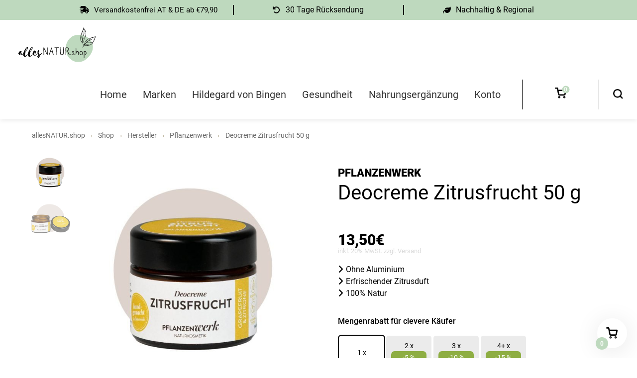

--- FILE ---
content_type: text/html; charset=UTF-8
request_url: https://allesnatur.shop/shop/hersteller/pflanzenwerk/deocreme-zitrusfrucht-50-g/
body_size: 38431
content:
<!doctype html>
<html lang="de" prefix="og: https://ogp.me/ns#">
<head>
	<meta charset="UTF-8">
	<meta name="viewport" content="width=device-width, initial-scale=1">
	<link rel="profile" href="https://gmpg.org/xfn/11">

		<style>img:is([sizes="auto" i], [sizes^="auto," i]) { contain-intrinsic-size: 3000px 1500px }</style>
	
<!-- Google Tag Manager for WordPress by gtm4wp.com -->
<script data-cfasync="false" data-pagespeed-no-defer>
	var gtm4wp_datalayer_name = "dataLayer";
	var dataLayer = dataLayer || [];
	const gtm4wp_use_sku_instead = 1;
	const gtm4wp_currency = 'EUR';
	const gtm4wp_product_per_impression = 10;
	const gtm4wp_clear_ecommerce = false;
</script>
<!-- End Google Tag Manager for WordPress by gtm4wp.com --><script>window._wca = window._wca || [];</script>

<!-- Suchmaschinen-Optimierung durch Rank Math PRO - https://rankmath.com/ -->
<title>Deocreme Zitrusfrucht 50 g - allesNATUR.shop</title>
<meta name="description" content="Deocreme Zitrusfrucht 50 g online bestellen bei allesNATUR.shop. Kostenloser Versand und gratis Rücksendung. ✓ Jetzt bestellen!"/>
<meta name="robots" content="follow, index, max-snippet:-1, max-video-preview:-1, max-image-preview:large"/>
<link rel="canonical" href="https://allesnatur.shop/shop/hersteller/pflanzenwerk/deocreme-zitrusfrucht-50-g/" />
<meta property="og:locale" content="de_DE" />
<meta property="og:type" content="product" />
<meta property="og:title" content="Deocreme Zitrusfrucht 50 g - allesNATUR.shop" />
<meta property="og:description" content="Deocreme Zitrusfrucht 50 g online bestellen bei allesNATUR.shop. Kostenloser Versand und gratis Rücksendung. ✓ Jetzt bestellen!" />
<meta property="og:url" content="https://allesnatur.shop/shop/hersteller/pflanzenwerk/deocreme-zitrusfrucht-50-g/" />
<meta property="og:site_name" content="allesNATUR.shop" />
<meta property="og:updated_time" content="2025-11-22T16:06:44+02:00" />
<meta property="og:image" content="https://allesnatur.shop/wp-content/uploads/2024/05/PFW0015-1.jpg" />
<meta property="og:image:secure_url" content="https://allesnatur.shop/wp-content/uploads/2024/05/PFW0015-1.jpg" />
<meta property="og:image:width" content="1200" />
<meta property="og:image:height" content="1200" />
<meta property="og:image:alt" content="PFW0015-Deocreme Zitrusfrucht 50 g" />
<meta property="og:image:type" content="image/jpeg" />
<meta property="product:price:amount" content="13.5000" />
<meta property="product:price:currency" content="EUR" />
<meta property="product:availability" content="instock" />
<meta name="twitter:card" content="summary_large_image" />
<meta name="twitter:title" content="Deocreme Zitrusfrucht 50 g - allesNATUR.shop" />
<meta name="twitter:description" content="Deocreme Zitrusfrucht 50 g online bestellen bei allesNATUR.shop. Kostenloser Versand und gratis Rücksendung. ✓ Jetzt bestellen!" />
<meta name="twitter:image" content="https://allesnatur.shop/wp-content/uploads/2024/05/PFW0015-1.jpg" />
<meta name="twitter:label1" content="Preis" />
<meta name="twitter:data1" content="13,50&euro;" />
<meta name="twitter:label2" content="Verfügbarkeit" />
<meta name="twitter:data2" content="Vorrätig" />
<script type="application/ld+json" class="rank-math-schema-pro">{"@context":"https://schema.org","@graph":[{"@type":["GroceryStore","Organization"],"@id":"https://allesnatur.shop/#organization","name":"AllesNatur.shop","url":"https://allesnatur.shop","openingHours":["Monday,Tuesday,Wednesday,Thursday,Friday,Saturday,Sunday 09:00-17:00"]},{"@type":"WebSite","@id":"https://allesnatur.shop/#website","url":"https://allesnatur.shop","name":"AllesNatur.shop","publisher":{"@id":"https://allesnatur.shop/#organization"},"inLanguage":"de"},{"@type":"ImageObject","@id":"https://allesnatur.shop/wp-content/uploads/2024/05/PFW0015-1.jpg","url":"https://allesnatur.shop/wp-content/uploads/2024/05/PFW0015-1.jpg","width":"1200","height":"1200","caption":"PFW0015-Deocreme Zitrusfrucht 50 g","inLanguage":"de"},{"@type":"ItemPage","@id":"https://allesnatur.shop/shop/hersteller/pflanzenwerk/deocreme-zitrusfrucht-50-g/#webpage","url":"https://allesnatur.shop/shop/hersteller/pflanzenwerk/deocreme-zitrusfrucht-50-g/","name":"Deocreme Zitrusfrucht 50 g - allesNATUR.shop","datePublished":"2021-12-05T14:11:22+02:00","dateModified":"2025-11-22T16:06:44+02:00","isPartOf":{"@id":"https://allesnatur.shop/#website"},"primaryImageOfPage":{"@id":"https://allesnatur.shop/wp-content/uploads/2024/05/PFW0015-1.jpg"},"inLanguage":"de"},{"@type":"Product","name":"Deocreme Zitrusfrucht 50 g - allesNATUR.shop","description":"Deocreme Zitrusfrucht 50 g online bestellen bei allesNATUR.shop. Kostenloser Versand und gratis R\u00fccksendung. \u2713 Jetzt bestellen!","sku":"PFW0015","category":"Deocremen","mainEntityOfPage":{"@id":"https://allesnatur.shop/shop/hersteller/pflanzenwerk/deocreme-zitrusfrucht-50-g/#webpage"},"weight":{"@type":"QuantitativeValue","unitCode":"KGM","value":"0.1"},"image":[{"@type":"ImageObject","url":"https://allesnatur.shop/wp-content/uploads/2024/05/PFW0015-1.jpg","height":"1200","width":"1200"},{"@type":"ImageObject","url":"https://allesnatur.shop/wp-content/uploads/2024/05/PFW0015-2.jpg","height":"1200","width":"1200"}],"offers":{"@type":"Offer","price":"13.50","priceCurrency":"EUR","priceValidUntil":"2026-12-31","availability":"https://schema.org/InStock","itemCondition":"NewCondition","url":"https://allesnatur.shop/shop/hersteller/pflanzenwerk/deocreme-zitrusfrucht-50-g/","seller":{"@type":"Organization","@id":"https://allesnatur.shop/","name":"AllesNatur.shop","url":"https://allesnatur.shop","logo":""},"priceSpecification":{"price":"13.5000","priceCurrency":"EUR","valueAddedTaxIncluded":"true"}},"additionalProperty":[{"@type":"PropertyValue","name":"inhaltsstoffe","value":"Sheabutter*, Speisesoda, Kokos\u00f6l*, Maisst\u00e4rke*, Tonerde, Mandel\u00f6l*, 100% naturreine \u00e4therische \u00d6le *kontrolliert biologischer Anbau Ingredients: Butyrospermum parkii butter, Sodium bicarbonate, Cocos nucifera oil, Zea mays starch, Kaolin, Prunus amygdalus dulcis oil, Parfum, Citral**, Limonene**, Linalool** **nat\u00fcrlicher Bestandteil der \u00e4therischen \u00d6le"},{"@type":"PropertyValue","name":"marke","value":"Pflanzenwerk"}],"brand":{"@type":"Brand","name":"Pflanzenwerk"},"gtin8":"308175824316","@id":"https://allesnatur.shop/shop/hersteller/pflanzenwerk/deocreme-zitrusfrucht-50-g/#richSnippet"}]}</script>
<!-- /Rank Math WordPress SEO Plugin -->

<link rel='dns-prefetch' href='//stats.wp.com' />
<link rel="alternate" type="application/rss+xml" title="allesNATUR.shop &raquo; Feed" href="https://allesnatur.shop/feed/" />
<link rel="alternate" type="application/rss+xml" title="allesNATUR.shop &raquo; Kommentar-Feed" href="https://allesnatur.shop/comments/feed/" />
<link rel="alternate" type="application/rss+xml" title="allesNATUR.shop &raquo; Deocreme Zitrusfrucht 50 g-Kommentar-Feed" href="https://allesnatur.shop/shop/hersteller/pflanzenwerk/deocreme-zitrusfrucht-50-g/feed/" />
<script type="text/javascript">
/* <![CDATA[ */
window._wpemojiSettings = {"baseUrl":"https:\/\/s.w.org\/images\/core\/emoji\/15.0.3\/72x72\/","ext":".png","svgUrl":"https:\/\/s.w.org\/images\/core\/emoji\/15.0.3\/svg\/","svgExt":".svg","source":{"concatemoji":"https:\/\/allesnatur.shop\/wp-includes\/js\/wp-emoji-release.min.js?ver=6.7.4"}};
/*! This file is auto-generated */
!function(i,n){var o,s,e;function c(e){try{var t={supportTests:e,timestamp:(new Date).valueOf()};sessionStorage.setItem(o,JSON.stringify(t))}catch(e){}}function p(e,t,n){e.clearRect(0,0,e.canvas.width,e.canvas.height),e.fillText(t,0,0);var t=new Uint32Array(e.getImageData(0,0,e.canvas.width,e.canvas.height).data),r=(e.clearRect(0,0,e.canvas.width,e.canvas.height),e.fillText(n,0,0),new Uint32Array(e.getImageData(0,0,e.canvas.width,e.canvas.height).data));return t.every(function(e,t){return e===r[t]})}function u(e,t,n){switch(t){case"flag":return n(e,"\ud83c\udff3\ufe0f\u200d\u26a7\ufe0f","\ud83c\udff3\ufe0f\u200b\u26a7\ufe0f")?!1:!n(e,"\ud83c\uddfa\ud83c\uddf3","\ud83c\uddfa\u200b\ud83c\uddf3")&&!n(e,"\ud83c\udff4\udb40\udc67\udb40\udc62\udb40\udc65\udb40\udc6e\udb40\udc67\udb40\udc7f","\ud83c\udff4\u200b\udb40\udc67\u200b\udb40\udc62\u200b\udb40\udc65\u200b\udb40\udc6e\u200b\udb40\udc67\u200b\udb40\udc7f");case"emoji":return!n(e,"\ud83d\udc26\u200d\u2b1b","\ud83d\udc26\u200b\u2b1b")}return!1}function f(e,t,n){var r="undefined"!=typeof WorkerGlobalScope&&self instanceof WorkerGlobalScope?new OffscreenCanvas(300,150):i.createElement("canvas"),a=r.getContext("2d",{willReadFrequently:!0}),o=(a.textBaseline="top",a.font="600 32px Arial",{});return e.forEach(function(e){o[e]=t(a,e,n)}),o}function t(e){var t=i.createElement("script");t.src=e,t.defer=!0,i.head.appendChild(t)}"undefined"!=typeof Promise&&(o="wpEmojiSettingsSupports",s=["flag","emoji"],n.supports={everything:!0,everythingExceptFlag:!0},e=new Promise(function(e){i.addEventListener("DOMContentLoaded",e,{once:!0})}),new Promise(function(t){var n=function(){try{var e=JSON.parse(sessionStorage.getItem(o));if("object"==typeof e&&"number"==typeof e.timestamp&&(new Date).valueOf()<e.timestamp+604800&&"object"==typeof e.supportTests)return e.supportTests}catch(e){}return null}();if(!n){if("undefined"!=typeof Worker&&"undefined"!=typeof OffscreenCanvas&&"undefined"!=typeof URL&&URL.createObjectURL&&"undefined"!=typeof Blob)try{var e="postMessage("+f.toString()+"("+[JSON.stringify(s),u.toString(),p.toString()].join(",")+"));",r=new Blob([e],{type:"text/javascript"}),a=new Worker(URL.createObjectURL(r),{name:"wpTestEmojiSupports"});return void(a.onmessage=function(e){c(n=e.data),a.terminate(),t(n)})}catch(e){}c(n=f(s,u,p))}t(n)}).then(function(e){for(var t in e)n.supports[t]=e[t],n.supports.everything=n.supports.everything&&n.supports[t],"flag"!==t&&(n.supports.everythingExceptFlag=n.supports.everythingExceptFlag&&n.supports[t]);n.supports.everythingExceptFlag=n.supports.everythingExceptFlag&&!n.supports.flag,n.DOMReady=!1,n.readyCallback=function(){n.DOMReady=!0}}).then(function(){return e}).then(function(){var e;n.supports.everything||(n.readyCallback(),(e=n.source||{}).concatemoji?t(e.concatemoji):e.wpemoji&&e.twemoji&&(t(e.twemoji),t(e.wpemoji)))}))}((window,document),window._wpemojiSettings);
/* ]]> */
</script>
<link rel='stylesheet' id='german-market-blocks-integrations-css' href='https://allesnatur.shop/wp-content/plugins/woocommerce-german-market/german-market-blocks/build/integrations.css?ver=3.39' type='text/css' media='all' />
<link rel='stylesheet' id='german-market-checkout-block-checkboxes-css' href='https://allesnatur.shop/wp-content/plugins/woocommerce-german-market/german-market-blocks/build/blocks/checkout-checkboxes/style-index.css?ver=3.39' type='text/css' media='all' />
<style id='wp-emoji-styles-inline-css' type='text/css'>

	img.wp-smiley, img.emoji {
		display: inline !important;
		border: none !important;
		box-shadow: none !important;
		height: 1em !important;
		width: 1em !important;
		margin: 0 0.07em !important;
		vertical-align: -0.1em !important;
		background: none !important;
		padding: 0 !important;
	}
</style>
<link rel='stylesheet' id='mediaelement-css' href='https://allesnatur.shop/wp-includes/js/mediaelement/mediaelementplayer-legacy.min.css?ver=4.2.17' type='text/css' media='all' />
<link rel='stylesheet' id='wp-mediaelement-css' href='https://allesnatur.shop/wp-includes/js/mediaelement/wp-mediaelement.min.css?ver=6.7.4' type='text/css' media='all' />
<style id='jetpack-sharing-buttons-style-inline-css' type='text/css'>
.jetpack-sharing-buttons__services-list{display:flex;flex-direction:row;flex-wrap:wrap;gap:0;list-style-type:none;margin:5px;padding:0}.jetpack-sharing-buttons__services-list.has-small-icon-size{font-size:12px}.jetpack-sharing-buttons__services-list.has-normal-icon-size{font-size:16px}.jetpack-sharing-buttons__services-list.has-large-icon-size{font-size:24px}.jetpack-sharing-buttons__services-list.has-huge-icon-size{font-size:36px}@media print{.jetpack-sharing-buttons__services-list{display:none!important}}.editor-styles-wrapper .wp-block-jetpack-sharing-buttons{gap:0;padding-inline-start:0}ul.jetpack-sharing-buttons__services-list.has-background{padding:1.25em 2.375em}
</style>
<style id='classic-theme-styles-inline-css' type='text/css'>
/*! This file is auto-generated */
.wp-block-button__link{color:#fff;background-color:#32373c;border-radius:9999px;box-shadow:none;text-decoration:none;padding:calc(.667em + 2px) calc(1.333em + 2px);font-size:1.125em}.wp-block-file__button{background:#32373c;color:#fff;text-decoration:none}
</style>
<style id='global-styles-inline-css' type='text/css'>
:root{--wp--preset--aspect-ratio--square: 1;--wp--preset--aspect-ratio--4-3: 4/3;--wp--preset--aspect-ratio--3-4: 3/4;--wp--preset--aspect-ratio--3-2: 3/2;--wp--preset--aspect-ratio--2-3: 2/3;--wp--preset--aspect-ratio--16-9: 16/9;--wp--preset--aspect-ratio--9-16: 9/16;--wp--preset--color--black: #000000;--wp--preset--color--cyan-bluish-gray: #abb8c3;--wp--preset--color--white: #ffffff;--wp--preset--color--pale-pink: #f78da7;--wp--preset--color--vivid-red: #cf2e2e;--wp--preset--color--luminous-vivid-orange: #ff6900;--wp--preset--color--luminous-vivid-amber: #fcb900;--wp--preset--color--light-green-cyan: #7bdcb5;--wp--preset--color--vivid-green-cyan: #00d084;--wp--preset--color--pale-cyan-blue: #8ed1fc;--wp--preset--color--vivid-cyan-blue: #0693e3;--wp--preset--color--vivid-purple: #9b51e0;--wp--preset--gradient--vivid-cyan-blue-to-vivid-purple: linear-gradient(135deg,rgba(6,147,227,1) 0%,rgb(155,81,224) 100%);--wp--preset--gradient--light-green-cyan-to-vivid-green-cyan: linear-gradient(135deg,rgb(122,220,180) 0%,rgb(0,208,130) 100%);--wp--preset--gradient--luminous-vivid-amber-to-luminous-vivid-orange: linear-gradient(135deg,rgba(252,185,0,1) 0%,rgba(255,105,0,1) 100%);--wp--preset--gradient--luminous-vivid-orange-to-vivid-red: linear-gradient(135deg,rgba(255,105,0,1) 0%,rgb(207,46,46) 100%);--wp--preset--gradient--very-light-gray-to-cyan-bluish-gray: linear-gradient(135deg,rgb(238,238,238) 0%,rgb(169,184,195) 100%);--wp--preset--gradient--cool-to-warm-spectrum: linear-gradient(135deg,rgb(74,234,220) 0%,rgb(151,120,209) 20%,rgb(207,42,186) 40%,rgb(238,44,130) 60%,rgb(251,105,98) 80%,rgb(254,248,76) 100%);--wp--preset--gradient--blush-light-purple: linear-gradient(135deg,rgb(255,206,236) 0%,rgb(152,150,240) 100%);--wp--preset--gradient--blush-bordeaux: linear-gradient(135deg,rgb(254,205,165) 0%,rgb(254,45,45) 50%,rgb(107,0,62) 100%);--wp--preset--gradient--luminous-dusk: linear-gradient(135deg,rgb(255,203,112) 0%,rgb(199,81,192) 50%,rgb(65,88,208) 100%);--wp--preset--gradient--pale-ocean: linear-gradient(135deg,rgb(255,245,203) 0%,rgb(182,227,212) 50%,rgb(51,167,181) 100%);--wp--preset--gradient--electric-grass: linear-gradient(135deg,rgb(202,248,128) 0%,rgb(113,206,126) 100%);--wp--preset--gradient--midnight: linear-gradient(135deg,rgb(2,3,129) 0%,rgb(40,116,252) 100%);--wp--preset--font-size--small: 13px;--wp--preset--font-size--medium: 20px;--wp--preset--font-size--large: 36px;--wp--preset--font-size--x-large: 42px;--wp--preset--font-family--inter: "Inter", sans-serif;--wp--preset--font-family--cardo: Cardo;--wp--preset--spacing--20: 0.44rem;--wp--preset--spacing--30: 0.67rem;--wp--preset--spacing--40: 1rem;--wp--preset--spacing--50: 1.5rem;--wp--preset--spacing--60: 2.25rem;--wp--preset--spacing--70: 3.38rem;--wp--preset--spacing--80: 5.06rem;--wp--preset--shadow--natural: 6px 6px 9px rgba(0, 0, 0, 0.2);--wp--preset--shadow--deep: 12px 12px 50px rgba(0, 0, 0, 0.4);--wp--preset--shadow--sharp: 6px 6px 0px rgba(0, 0, 0, 0.2);--wp--preset--shadow--outlined: 6px 6px 0px -3px rgba(255, 255, 255, 1), 6px 6px rgba(0, 0, 0, 1);--wp--preset--shadow--crisp: 6px 6px 0px rgba(0, 0, 0, 1);}:where(.is-layout-flex){gap: 0.5em;}:where(.is-layout-grid){gap: 0.5em;}body .is-layout-flex{display: flex;}.is-layout-flex{flex-wrap: wrap;align-items: center;}.is-layout-flex > :is(*, div){margin: 0;}body .is-layout-grid{display: grid;}.is-layout-grid > :is(*, div){margin: 0;}:where(.wp-block-columns.is-layout-flex){gap: 2em;}:where(.wp-block-columns.is-layout-grid){gap: 2em;}:where(.wp-block-post-template.is-layout-flex){gap: 1.25em;}:where(.wp-block-post-template.is-layout-grid){gap: 1.25em;}.has-black-color{color: var(--wp--preset--color--black) !important;}.has-cyan-bluish-gray-color{color: var(--wp--preset--color--cyan-bluish-gray) !important;}.has-white-color{color: var(--wp--preset--color--white) !important;}.has-pale-pink-color{color: var(--wp--preset--color--pale-pink) !important;}.has-vivid-red-color{color: var(--wp--preset--color--vivid-red) !important;}.has-luminous-vivid-orange-color{color: var(--wp--preset--color--luminous-vivid-orange) !important;}.has-luminous-vivid-amber-color{color: var(--wp--preset--color--luminous-vivid-amber) !important;}.has-light-green-cyan-color{color: var(--wp--preset--color--light-green-cyan) !important;}.has-vivid-green-cyan-color{color: var(--wp--preset--color--vivid-green-cyan) !important;}.has-pale-cyan-blue-color{color: var(--wp--preset--color--pale-cyan-blue) !important;}.has-vivid-cyan-blue-color{color: var(--wp--preset--color--vivid-cyan-blue) !important;}.has-vivid-purple-color{color: var(--wp--preset--color--vivid-purple) !important;}.has-black-background-color{background-color: var(--wp--preset--color--black) !important;}.has-cyan-bluish-gray-background-color{background-color: var(--wp--preset--color--cyan-bluish-gray) !important;}.has-white-background-color{background-color: var(--wp--preset--color--white) !important;}.has-pale-pink-background-color{background-color: var(--wp--preset--color--pale-pink) !important;}.has-vivid-red-background-color{background-color: var(--wp--preset--color--vivid-red) !important;}.has-luminous-vivid-orange-background-color{background-color: var(--wp--preset--color--luminous-vivid-orange) !important;}.has-luminous-vivid-amber-background-color{background-color: var(--wp--preset--color--luminous-vivid-amber) !important;}.has-light-green-cyan-background-color{background-color: var(--wp--preset--color--light-green-cyan) !important;}.has-vivid-green-cyan-background-color{background-color: var(--wp--preset--color--vivid-green-cyan) !important;}.has-pale-cyan-blue-background-color{background-color: var(--wp--preset--color--pale-cyan-blue) !important;}.has-vivid-cyan-blue-background-color{background-color: var(--wp--preset--color--vivid-cyan-blue) !important;}.has-vivid-purple-background-color{background-color: var(--wp--preset--color--vivid-purple) !important;}.has-black-border-color{border-color: var(--wp--preset--color--black) !important;}.has-cyan-bluish-gray-border-color{border-color: var(--wp--preset--color--cyan-bluish-gray) !important;}.has-white-border-color{border-color: var(--wp--preset--color--white) !important;}.has-pale-pink-border-color{border-color: var(--wp--preset--color--pale-pink) !important;}.has-vivid-red-border-color{border-color: var(--wp--preset--color--vivid-red) !important;}.has-luminous-vivid-orange-border-color{border-color: var(--wp--preset--color--luminous-vivid-orange) !important;}.has-luminous-vivid-amber-border-color{border-color: var(--wp--preset--color--luminous-vivid-amber) !important;}.has-light-green-cyan-border-color{border-color: var(--wp--preset--color--light-green-cyan) !important;}.has-vivid-green-cyan-border-color{border-color: var(--wp--preset--color--vivid-green-cyan) !important;}.has-pale-cyan-blue-border-color{border-color: var(--wp--preset--color--pale-cyan-blue) !important;}.has-vivid-cyan-blue-border-color{border-color: var(--wp--preset--color--vivid-cyan-blue) !important;}.has-vivid-purple-border-color{border-color: var(--wp--preset--color--vivid-purple) !important;}.has-vivid-cyan-blue-to-vivid-purple-gradient-background{background: var(--wp--preset--gradient--vivid-cyan-blue-to-vivid-purple) !important;}.has-light-green-cyan-to-vivid-green-cyan-gradient-background{background: var(--wp--preset--gradient--light-green-cyan-to-vivid-green-cyan) !important;}.has-luminous-vivid-amber-to-luminous-vivid-orange-gradient-background{background: var(--wp--preset--gradient--luminous-vivid-amber-to-luminous-vivid-orange) !important;}.has-luminous-vivid-orange-to-vivid-red-gradient-background{background: var(--wp--preset--gradient--luminous-vivid-orange-to-vivid-red) !important;}.has-very-light-gray-to-cyan-bluish-gray-gradient-background{background: var(--wp--preset--gradient--very-light-gray-to-cyan-bluish-gray) !important;}.has-cool-to-warm-spectrum-gradient-background{background: var(--wp--preset--gradient--cool-to-warm-spectrum) !important;}.has-blush-light-purple-gradient-background{background: var(--wp--preset--gradient--blush-light-purple) !important;}.has-blush-bordeaux-gradient-background{background: var(--wp--preset--gradient--blush-bordeaux) !important;}.has-luminous-dusk-gradient-background{background: var(--wp--preset--gradient--luminous-dusk) !important;}.has-pale-ocean-gradient-background{background: var(--wp--preset--gradient--pale-ocean) !important;}.has-electric-grass-gradient-background{background: var(--wp--preset--gradient--electric-grass) !important;}.has-midnight-gradient-background{background: var(--wp--preset--gradient--midnight) !important;}.has-small-font-size{font-size: var(--wp--preset--font-size--small) !important;}.has-medium-font-size{font-size: var(--wp--preset--font-size--medium) !important;}.has-large-font-size{font-size: var(--wp--preset--font-size--large) !important;}.has-x-large-font-size{font-size: var(--wp--preset--font-size--x-large) !important;}
:where(.wp-block-post-template.is-layout-flex){gap: 1.25em;}:where(.wp-block-post-template.is-layout-grid){gap: 1.25em;}
:where(.wp-block-columns.is-layout-flex){gap: 2em;}:where(.wp-block-columns.is-layout-grid){gap: 2em;}
:root :where(.wp-block-pullquote){font-size: 1.5em;line-height: 1.6;}
</style>
<link rel='stylesheet' id='tiered-pricing-table-front-css-css' href='https://allesnatur.shop/wp-content/plugins/tier-pricing-table/assets/frontend/main.css?ver=5.5.1' type='text/css' media='all' />
<link rel='stylesheet' id='upsell-order-bump-offer-for-woocommercerecommendated_popup-css' href='https://allesnatur.shop/wp-content/plugins/upsell-order-bump-offer-for-woocommerce/public/css/wps-recommendation-popup.css?ver=3.0.1' type='text/css' media='all' />
<link rel='stylesheet' id='upsell-order-bump-offer-for-woocommerceone-click-front-css' href='https://allesnatur.shop/wp-content/plugins/upsell-order-bump-offer-for-woocommerce/public/css/woocommerce_one_click_upsell_funnel_pro-public.css?ver=3.0.1' type='text/css' media='all' />
<link rel='stylesheet' id='wooajaxcart-css' href='https://allesnatur.shop/wp-content/plugins/woocommerce-ajax-cart/assets/wooajaxcart.css?ver=6.7.4' type='text/css' media='all' />
<link rel='stylesheet' id='woocommerce-layout-css' href='https://allesnatur.shop/wp-content/plugins/woocommerce/assets/css/woocommerce-layout.css?ver=9.7.1' type='text/css' media='all' />
<style id='woocommerce-layout-inline-css' type='text/css'>

	.infinite-scroll .woocommerce-pagination {
		display: none;
	}
</style>
<link rel='stylesheet' id='woocommerce-smallscreen-css' href='https://allesnatur.shop/wp-content/plugins/woocommerce/assets/css/woocommerce-smallscreen.css?ver=9.7.1' type='text/css' media='only screen and (max-width: 768px)' />
<link rel='stylesheet' id='woocommerce-general-css' href='https://allesnatur.shop/wp-content/plugins/woocommerce/assets/css/woocommerce.css?ver=9.7.1' type='text/css' media='all' />
<style id='woocommerce-inline-inline-css' type='text/css'>
.woocommerce form .form-row .required { visibility: visible; }
</style>
<link rel='stylesheet' id='metorik-css-css' href='https://allesnatur.shop/wp-content/plugins/metorik-helper/assets/css/metorik.css?ver=2.0.9' type='text/css' media='all' />
<link rel='stylesheet' id='brands-styles-css' href='https://allesnatur.shop/wp-content/plugins/woocommerce/assets/css/brands.css?ver=9.7.1' type='text/css' media='all' />
<link rel='stylesheet' id='atomion-style-css' href='https://allesnatur.shop/wp-content/themes/wordpress-theme-atomion/assets/css/frontend/style.min.css?ver=1.3.23' type='text/css' media='all' />
<link rel='stylesheet' id='atomion-font-awesone-css' href='https://allesnatur.shop/wp-content/themes/wordpress-theme-atomion/assets/css/font-awesome.min.css?ver=1.3.23' type='text/css' media='all' />
<link rel='stylesheet' id='borlabs-cookie-css' href='https://allesnatur.shop/wp-content/cache/borlabs-cookie/borlabs-cookie_1_de.css?ver=2.3-38' type='text/css' media='all' />
<link rel='stylesheet' id='wc_j_upsellator_css-css' href='https://allesnatur.shop/wp-content/plugins/woo-j-upsellator-premium/assets/frontend/css/upsellator-style.css?ver=4.0.4' type='text/css' media='all' />
<style id='wc_j_upsellator_css-inline-css' type='text/css'>
               
				:root{					
					--font-color:#3E3E3E;
					--item-count-background:#bed9be;
					--item-count-color:#FFFFFF;
					--modal-bg-color:#FFFFFF;
					--button-color:#bed9be;
					--font-button-color:#FFFFFF;				
					--wcj-button-color-hover:#FFFFFF;
					--wcj-button-font-color-hover:#bed9be;		
					--shipping_bar_bar_background:#ff5c52;
					--shipping_bar_bar_background_empty:#fbfbfb;
					--shipping_bar_success_background:#9dc192;	
					--free-gift-color:#bed9be;	
					--gift-text-color:#FFFFFF;
					--upsell-color:#bed9be;	
					--upsell-text-color:#FFFFFF;
					--upsell-modal-close:;	
					--upsell-modal-close-text:#000000;
					--base_font_size:16px;	
					--modal-cart-image-ratio:1.22;				
				}body.woo-upsellator-modal-active{overflow-y:hidden;}
</style>
<link rel='stylesheet' id='atomion-child-style-css' href='https://allesnatur.shop/wp-content/themes/wordpress-theme-atomion-child/style.css?ver=6.7.4' type='text/css' media='all' />
<link rel='stylesheet' id='german-market-blocks-order-button-position-css' href='https://allesnatur.shop/wp-content/plugins/woocommerce-german-market/german-market-blocks/additional-css/order-button-checkout-fields.css?ver=3.39' type='text/css' media='all' />
<link rel='stylesheet' id='woocommerce-de_frontend_styles-css' href='https://allesnatur.shop/wp-content/plugins/woocommerce-german-market/css/frontend.min.css?ver=3.39' type='text/css' media='all' />
<style id='wp-dynamic-css-atomion_dynamic_css-inline-css' type='text/css'>
    @font-face {
							font-family: "Roboto";
							font-style: normal;
							font-weight: 100;
							src:url("https://allesnatur.shop/wp-content/uploads/atomion-fonts/roboto/KFOkCnqEu92Fr1MmgVxIIzI.woff2") format("woff2"), url("https://allesnatur.shop/wp-content/uploads/atomion-fonts/roboto/KFOkCnqEu92Fr1MmgVxIIzQ.woff") format("woff"), url("https://allesnatur.shop/wp-content/uploads/atomion-fonts/roboto/KFOkCnqEu92Fr1MmgVxIIzY.eot") format("embedded-opentype"), url("https://allesnatur.shop/wp-content/uploads/atomion-fonts/roboto/KFOkCnqEu92Fr1MmgVxIIzc.ttf") format("truetype");font-display: fallback;
						}@font-face {
							font-family: "Roboto";
							font-style: italic;
							font-weight: 100;
							src:url("https://allesnatur.shop/wp-content/uploads/atomion-fonts/roboto/KFOiCnqEu92Fr1Mu51QrEzAdLw.woff2") format("woff2"), url("https://allesnatur.shop/wp-content/uploads/atomion-fonts/roboto/KFOiCnqEu92Fr1Mu51QrEzAdKQ.woff") format("woff"), url("https://allesnatur.shop/wp-content/uploads/atomion-fonts/roboto/KFOiCnqEu92Fr1Mu51QrEzAdKw.eot") format("embedded-opentype"), url("https://allesnatur.shop/wp-content/uploads/atomion-fonts/roboto/KFOiCnqEu92Fr1Mu51QrEzAdKg.ttf") format("truetype");font-display: fallback;
						}@font-face {
							font-family: "Roboto";
							font-style: normal;
							font-weight: 300;
							src:url("https://allesnatur.shop/wp-content/uploads/atomion-fonts/roboto/KFOlCnqEu92Fr1MmSU5fBBc4.woff2") format("woff2"), url("https://allesnatur.shop/wp-content/uploads/atomion-fonts/roboto/KFOlCnqEu92Fr1MmSU5fBBc-.woff") format("woff"), url("https://allesnatur.shop/wp-content/uploads/atomion-fonts/roboto/KFOlCnqEu92Fr1MmSU5fBBc8.eot") format("embedded-opentype"), url("https://allesnatur.shop/wp-content/uploads/atomion-fonts/roboto/KFOlCnqEu92Fr1MmSU5fBBc9.ttf") format("truetype");font-display: fallback;
						}@font-face {
							font-family: "Roboto";
							font-style: normal;
							font-weight: 400;
							src:url("https://allesnatur.shop/wp-content/uploads/atomion-fonts/roboto/KFOmCnqEu92Fr1Mu4mxK.woff2") format("woff2"), url("https://allesnatur.shop/wp-content/uploads/atomion-fonts/roboto/KFOmCnqEu92Fr1Mu4mxM.woff") format("woff"), url("https://allesnatur.shop/wp-content/uploads/atomion-fonts/roboto/KFOmCnqEu92Fr1Mu4mxO.eot") format("embedded-opentype"), url("https://allesnatur.shop/wp-content/uploads/atomion-fonts/roboto/KFOmCnqEu92Fr1Mu4mxP.ttf") format("truetype");font-display: fallback;
						}@font-face {
							font-family: "Roboto";
							font-style: italic;
							font-weight: 300;
							src:url("https://allesnatur.shop/wp-content/uploads/atomion-fonts/roboto/KFOjCnqEu92Fr1Mu51TjASc6CsQ.woff2") format("woff2"), url("https://allesnatur.shop/wp-content/uploads/atomion-fonts/roboto/KFOjCnqEu92Fr1Mu51TjASc6CsI.woff") format("woff"), url("https://allesnatur.shop/wp-content/uploads/atomion-fonts/roboto/KFOjCnqEu92Fr1Mu51TjASc6CsA.eot") format("embedded-opentype"), url("https://allesnatur.shop/wp-content/uploads/atomion-fonts/roboto/KFOjCnqEu92Fr1Mu51TjASc6CsE.ttf") format("truetype");font-display: fallback;
						}@font-face {
							font-family: "Roboto";
							font-style: normal;
							font-weight: 500;
							src:url("https://allesnatur.shop/wp-content/uploads/atomion-fonts/roboto/KFOlCnqEu92Fr1MmEU9fBBc4.woff2") format("woff2"), url("https://allesnatur.shop/wp-content/uploads/atomion-fonts/roboto/KFOlCnqEu92Fr1MmEU9fBBc-.woff") format("woff"), url("https://allesnatur.shop/wp-content/uploads/atomion-fonts/roboto/KFOlCnqEu92Fr1MmEU9fBBc8.eot") format("embedded-opentype"), url("https://allesnatur.shop/wp-content/uploads/atomion-fonts/roboto/KFOlCnqEu92Fr1MmEU9fBBc9.ttf") format("truetype");font-display: fallback;
						}@font-face {
							font-family: "Roboto";
							font-style: italic;
							font-weight: 400;
							src:url("https://allesnatur.shop/wp-content/uploads/atomion-fonts/roboto/KFOkCnqEu92Fr1Mu51xIIzI.woff2") format("woff2"), url("https://allesnatur.shop/wp-content/uploads/atomion-fonts/roboto/KFOkCnqEu92Fr1Mu51xIIzQ.woff") format("woff"), url("https://allesnatur.shop/wp-content/uploads/atomion-fonts/roboto/KFOkCnqEu92Fr1Mu51xIIzY.eot") format("embedded-opentype"), url("https://allesnatur.shop/wp-content/uploads/atomion-fonts/roboto/KFOkCnqEu92Fr1Mu51xIIzc.ttf") format("truetype");font-display: fallback;
						}@font-face {
							font-family: "Roboto";
							font-style: italic;
							font-weight: 500;
							src:url("https://allesnatur.shop/wp-content/uploads/atomion-fonts/roboto/KFOjCnqEu92Fr1Mu51S7ACc6CsQ.woff2") format("woff2"), url("https://allesnatur.shop/wp-content/uploads/atomion-fonts/roboto/KFOjCnqEu92Fr1Mu51S7ACc6CsI.woff") format("woff"), url("https://allesnatur.shop/wp-content/uploads/atomion-fonts/roboto/KFOjCnqEu92Fr1Mu51S7ACc6CsA.eot") format("embedded-opentype"), url("https://allesnatur.shop/wp-content/uploads/atomion-fonts/roboto/KFOjCnqEu92Fr1Mu51S7ACc6CsE.ttf") format("truetype");font-display: fallback;
						}@font-face {
							font-family: "Roboto";
							font-style: normal;
							font-weight: 700;
							src:url("https://allesnatur.shop/wp-content/uploads/atomion-fonts/roboto/KFOlCnqEu92Fr1MmWUlfBBc4.woff2") format("woff2"), url("https://allesnatur.shop/wp-content/uploads/atomion-fonts/roboto/KFOlCnqEu92Fr1MmWUlfBBc-.woff") format("woff"), url("https://allesnatur.shop/wp-content/uploads/atomion-fonts/roboto/KFOlCnqEu92Fr1MmWUlfBBc8.eot") format("embedded-opentype"), url("https://allesnatur.shop/wp-content/uploads/atomion-fonts/roboto/KFOlCnqEu92Fr1MmWUlfBBc9.ttf") format("truetype");font-display: fallback;
						}@font-face {
							font-family: "Roboto";
							font-style: italic;
							font-weight: 700;
							src:url("https://allesnatur.shop/wp-content/uploads/atomion-fonts/roboto/KFOjCnqEu92Fr1Mu51TzBic6CsQ.woff2") format("woff2"), url("https://allesnatur.shop/wp-content/uploads/atomion-fonts/roboto/KFOjCnqEu92Fr1Mu51TzBic6CsI.woff") format("woff"), url("https://allesnatur.shop/wp-content/uploads/atomion-fonts/roboto/KFOjCnqEu92Fr1Mu51TzBic6CsA.eot") format("embedded-opentype"), url("https://allesnatur.shop/wp-content/uploads/atomion-fonts/roboto/KFOjCnqEu92Fr1Mu51TzBic6CsE.ttf") format("truetype");font-display: fallback;
						}@font-face {
							font-family: "Roboto";
							font-style: normal;
							font-weight: 900;
							src:url("https://allesnatur.shop/wp-content/uploads/atomion-fonts/roboto/KFOlCnqEu92Fr1MmYUtfBBc4.woff2") format("woff2"), url("https://allesnatur.shop/wp-content/uploads/atomion-fonts/roboto/KFOlCnqEu92Fr1MmYUtfBBc-.woff") format("woff"), url("https://allesnatur.shop/wp-content/uploads/atomion-fonts/roboto/KFOlCnqEu92Fr1MmYUtfBBc8.eot") format("embedded-opentype"), url("https://allesnatur.shop/wp-content/uploads/atomion-fonts/roboto/KFOlCnqEu92Fr1MmYUtfBBc9.ttf") format("truetype");font-display: fallback;
						}@font-face {
							font-family: "Roboto";
							font-style: italic;
							font-weight: 900;
							src:url("https://allesnatur.shop/wp-content/uploads/atomion-fonts/roboto/KFOjCnqEu92Fr1Mu51TLBCc6CsQ.woff2") format("woff2"), url("https://allesnatur.shop/wp-content/uploads/atomion-fonts/roboto/KFOjCnqEu92Fr1Mu51TLBCc6CsI.woff") format("woff"), url("https://allesnatur.shop/wp-content/uploads/atomion-fonts/roboto/KFOjCnqEu92Fr1Mu51TLBCc6CsA.eot") format("embedded-opentype"), url("https://allesnatur.shop/wp-content/uploads/atomion-fonts/roboto/KFOjCnqEu92Fr1Mu51TLBCc6CsE.ttf") format("truetype");font-display: fallback;
						}
		.woocommerce-cart h2,
		.woocommerce-checkout h2,
		.woocommerce-checkout h3,
		.woocommerce-checkout h4,
		.woocommerce-account h2,
		.woocommerce-account h3 {
			font-family: "Roboto", "SourceSansPro", sans-serif;
		}.main-navigation a {
			font-family: "Roboto", "Poppins", sans-serif;
		}
		body,
		button,
		select,
		optgroup,
		textarea,
		#masthead .sub-menu .menu-level-1 li a,
		#desktop-navigation [id*="primary-menu"] .atomion-simple-menu li a,
		#mobile-navigation [id*="primary-menu"] .atomion-simple-menu li a,
		#desktop-navigation .account-item-menu .atomion-simple-menu li a,
		#masthead #desktop-navigation .account-item-menu a.logout, 
		#atomion-more-latest-posts h3,
		.atomion-mini-cart-widget .button,
		.archive .woocommerce-loop-product__title,
		.entry-title,
		.section-headding,
		#atomion-product-features,
		.woocommerce-Reviews-title,
		.woocommerce-checkout #payment_method {
			font-family: "Roboto", "SourceSansPro", sans-serif;
		}
		
		h1,
		h2,
		h3,
		h4,
		h5,
		h6,
		.h2,
		.highlights figcaption,
		.wp-block-atomion-block-icon-box span,
		#content .atomion-big-headline,
		#atomion-login-account h2,
		#atomion-new-account h2,
		.atomion-woocommerce-product-category,
		.blog .entry-title,
		.post-title {
			font-family: "Roboto", "Poppins", sans-serif;
		}
	    select { background-image: url(https://allesnatur.shop/wp-content/themes/wordpress-theme-atomion/assets/img/angle-down.svg); }    .atomion-spinner { background-color: #ffffff; }  .atomion-spinner.style-1 > div { background-color: #bed9be; }  .atomion-spinner.style-2 .spinner .path { stroke: #bed9be; }  .atomion-spinner.style-3 .circle .inner { border-bottom: 5px solid rgba(190,217,190,0.7); border-left: 5px solid rgba(190,217,190,0.7); box-shadow: inset 0px 0px 10px rgba(190,217,190,0.15); }  .atomion-spinner.style-4 .inner.one { border-bottom: 3px solid #bed9be; }  .atomion-spinner.style-4 .inner.two { border-right: 3px solid #bed9be; }  .atomion-spinner.style-4 .inner.three { border-top: 3px solid #bed9be; }    body { background: ffffff; }    h1:after,  h2:after, blockquote:before,  blockquote:after, .atomion-searchicon, .widget-title:after, .woocommerce .widget_price_filter .ui-slider .ui-slider-range, .woocommerce .widget_product_search button, .product-page-sections .section-headding:after, .woocommerce input.button.alt, .woocommerce input.button.alt:hover, #atomion-more-latest-posts h3:after, #masthead .atomion-megamenu-img-element > a:after, #masthead .sub-menu-wrap.menu-level-0 > .sub-menu > li.menu-item-has-children > a:after, #masthead .sub-menu-wrap.menu-level-0 > .sub-menu > li > .menu-image-hovered:after, #masthead .sub-menu-wrap.menu-level-0 > .sub-menu > li > .menu-image-not-hovered:after, #masthead .sub-menu-wrap.menu-level-1 li.menu-item-has-children > a:after, #masthead .sub-menu-wrap.menu-level-0 > .sub-menu > li.menu-item-has-children:not(.atomion-megamenu-img-element) > a:after, #masthead .sub-menu-wrap.menu-level-0 > .sub-menu > li.menu-item-has-children > a:after, #masthead .sub-menu-wrap.menu-level-0 > .sub-menu > li > .menu-image-title-above.menu-image-not-hovered span.menu-image-title:after, #masthead .sub-menu-wrap.menu-level-0 > .sub-menu > li > .menu-image-title-above.menu-image-hovered span.menu-image-title:after, #atomion-reading-progress .bar, .atomion-lightbox-search .search__inner--down, nav.woocommerce-MyAccount-navigation ul li a:after, #atomion-review-overview .bar, .woocommerce div.product .product-page-tabs .woocommerce-tabs ul.tabs li a:after { background-color: #bed9be; }  a, .pre-headline, .product-page-sections .section-headding, .product-page-accordion .section-headding, .shariff-button a:hover span, .atomion-post-category a, #blog-sidebar i.atomion-searchicon:hover, .entry-content ul li:before, #atomion-summary-wrapper ul li:before, .search-item.search-dropdown .open, .atomion-lightbox-search input.atomion-searchfield, .atomion-lightbox-search .search__info, .atomion-lightbox-search .btn-search-close, .atomion-select-ppp a.text-option.selected, #masthead #mobile-navigation .cart-item .filled + a.header-cart-link, .checkout-focus-label, html .wp-block-search .wp-block-search__button:hover, html .wp-block-calendar #today, .sidebar-content #wp-calendar #today, .woocommerce div.product .product-page-tabs .woocommerce-tabs ul.tabs li.active, #masthead .account-item-menu a.logout:hover, td.product-name small a, #atomion-breadcrumbs a:hover, .widget a:hover, .product_meta .posted_in a:hover, .woocommerce-product-rating a:hover, .atomion-blog-posts a:hover, .atomion-dark-link a:hover, a.atomion-dark-link:hover, .vcard a:hover, .comment-metadata a:hover, .woocommerce table.shop_table a:hover, a.wc-block-components-product-name:hover, .woocommerce-page .wc-block-components-totals-coupon-link:hover, .wc-block-components-totals-shipping__change-address__link:hover, .wp-block-latest-posts a:hover, .wp-block-latest-comments a:hover, .wp-block-file a:hover, .widget .wgm-info a, .woocommerce small.b2b-rrp, span.atomion-checkbox-style.style-checkmark.checked:before { color: #bed9be; }  .widget .tagcloud a:hover, .woocommerce-checkout input[type='checkbox']:checked  + label::before, .woocommerce-account input[type='checkbox']:checked  + label::before, .atomion-radio-style[type="radio"]:checked + label::before, .atomion-radio-style[type="radio"]:checked + span::before, .woocommerce-checkout label.checkbox input[type="checkbox"]:checked:before, .woocommerce-account label.checkbox input[type="checkbox"]:checked:before, .woocommerce-checkout label.woocommerce-form__label-for-checkbox input[type="checkbox"]:checked:before, .woocommerce-account label.woocommerce-form__label-for-checkbox input[type="checkbox"]:checked:before, #content .wp-block-atomion-block-hero-slider .slick-dots li.slick-active, span.atomion-checkbox-style.checked, input.cc_checkbox:checked + label::before { background-color: #bed9be; border-color: #bed9be; }    #content .hero-slider-content a.outline:hover, .wp-block-button.is-style-squared .wp-block-button__link:hover, .wp-block-button.is-style-default .wp-block-button__link:hover, .wp-block-button.is-style-outline .wp-block-button__link:hover { color: #bed9be !important; }  #content .hero-slider-content a.outline:hover::before,  #content .hero-slider-content a.outline:hover::after, html .wp-block-search .wp-block-search__button:hover { border-color: #bed9be; }  #atomion-review-overview .bar-block, .woocommerce small.b2b-rrp { border: 2px solid #bed9be; }  .input__label-content--yoshiko::after { color: #bed9be; }  .input__field--yoshiko:focus + .input__field--yoshiko, .input--filled .input__field--yoshiko, textarea.input__field--yoshiko:focus { background-color: transparent; border-color: #bed9be; }    .nav-hover-1 [id*="primary-menu"].nav-menu > li > a:after, .nav-hover-1 [id*="primary-menu"].menu > li > a:after { background: #bed9be; }    .wp-block-separator.atomion-divider-primary, .wp-block-separator.atomion-divider-full-primary { background-color: #bed9be; border-color: #bed9be; }    h1, h2, h3, h4, h5, h6 { color: #000000; }    body,  p, small, .woocommerce-cart .cart-collaterals .cart_totals p small, .select2-container--default .select2-selection--single .select2-selection__rendered, .sidebar-content .select2-container--default .select2-selection--single .select2-selection__placeholder, input, textarea, input::placeholder,  textarea::placeholder, mark.count { color: #000000; }     .woocommerce-info { border-top-color: #bed9be; }  .woocommerce-info a, .woocommerce-info:before { color: #bed9be; }  .woocommerce-message { border-top-color: #7a9c59; }  .woocommerce-message a, .woocommerce-message::before { color: #7a9c59; }  .woocommerce-error { border-top-color: #b20000; }  .woocommerce-error a, .woocommerce-error::before { color: #b20000; }  .woocommerce form .form-row.woocommerce-invalid .select2-container,  .woocommerce form .form-row.woocommerce-invalid input.input-text,  .woocommerce form .form-row.woocommerce-invalid select { border-color: #b20000; }      #top-bar, #top-bar .menu-item .sub-menu { background-color: #bed9be; }  #top-bar .inner *, #header #top-bar li.current-menu-item a { color: #ffffff; font-size: 97%; }    #header #masthead { height: auto; background-color: #ffffff; }  .transparent-header #header #masthead:not(.stuck) { background: rgba(255,255,255,1); }  .transparent-header.mobile-nav-is-open #header #masthead:not(.stuck) { background: #ffffff; }  #desktop-navigation .logo-item img { width: 165px; height: auto; }  .logo-item img { padding: 5px; }   #header .header-element a, #header .header-element button, .cart-item,  #header .social-item i, #mobile-navigation button.toggle { color: #333333; }  #mobile-navigation .line { stroke: #333333; }  #masthead #mobile-navigation .cart-item > a { color: #333333; }  #masthead #mobile-navigation .cart-item > .filled + a.header-cart-link { color: #bed9be; }  #header #mobile-navigation .header-element a, #header #mobile-navigation .header-element button, #mobile-navigation .social-item i, #mobile-navigation button.toggle { color: #333333; }  #header #masthead #mobile-navigation li.current-menu-item a { color: #bed9be; }  .nav-hover-1 #mobile-navigation [id*="primary-menu"].nav-menu > li > a:after, .nav-hover-1 #mobile-navigation [id*="primary-menu"].menu > li > a:after { background-color: #bed9be; }  #header .social-item i { color: #777777; }  #masthead .main-navigation [id*="primary-menu"] > li > a { letter-spacing: 0px; }  #header #masthead li.current-menu-item a,  #header #masthead:not(.nav-hover-6):not(.nav-hover-8) #desktop-navigation .main-navigation [id*="primary-menu"] > li:hover > a, #header .main-navigation .sub-menu .menu-level-1 li a:hover, #header .main-navigation .atomion-simple-menu .sub-menu li a:hover, #header .main-navigation .atomion-simple-menu .sub-menu li a:hover:after, #header #masthead .main-navigation  .account-item-menu li a:hover, #header .header-element:hover > a, #header .header-element:hover > button, .cart-item .atomion-mini-cart-widget a,  .cart-item:hover, .cart-item a,  .cart-item p,  #header .social-item a:hover i, .modal-content #german_market_privacy_declaration_field a { color: #bed9be; text-decoration: none; }  #masthead #desktop-navigation .search-item, #masthead #desktop-navigation .account-item, #masthead #desktop-navigation .social-item, #masthead #desktop-navigation .search-item.search-lightbox a, #masthead #desktop-navigation .wishlist-item { height: 100px; }  #masthead #desktop-navigation .header-element > a, #masthead #desktop-navigation .header-element > button { height: 100px; }  .transparent-header #masthead:not(.stuck) #desktop-navigation .cart-item { border-left: 1px solid rgba(221,221,221,1); border-right: 1px solid rgba(221,221,221,1); }  .transparent-header #masthead:not(.stuck) #desktop-navigation .wishlist-item, .transparent-header #masthead:not(.stuck) #desktop-navigation .social-item, .transparent-header #masthead:not(.stuck) #desktop-navigation .account-item { border-right: 1px solid rgba(221,221,221,1); }    .search-dropdown.wrapper { width: calc(300px + 50px); }  .search-dropdown .atomion-searchform .atomion-searchfield, .error404 .atomion-searchform .atomion-searchfield { width: 100%; float: left; max-width: 300px; }  .atomion-searchform .atomion-searchicon { border-color: #bed9be; }  .atomion-searchform .atomion-searchicon:hover { background-color: transparent; border-color: #bed9be; color: #bed9be; }  .atomion-lightbox-search::before, .atomion-lightbox-search::after { border: 1.5em solid #bed9be; }    #desktop-navigation .account-item-menu, #desktop-navigation .account-item-menu a { color: #000000; }  #desktop-navigation .account-item-menu { background: #ffffff; }  #desktop-navigation .account-item-menu .customer-approach { border-bottom: 1px solid #dddddd; }  #masthead #desktop-navigation .account-item-menu a.logout { border-top: 1px solid #dddddd; }    #atomion-breadcrumbs li, #atomion-breadcrumbs .bread-current { text-transform: uppercase; }    .transparent-header #header #masthead.logo-right-nav:not(.stuck) #desktop-navigation .main-nav-item .header-element:not(.desktop-cart) { border-left: 1px solid rgba(221,221,221,1); border-right: 0; }    #masthead .sub-menu-wrap.menu-level-0,  #masthead #desktop-navigation .cart-item .atomion-mini-cart-widget, #masthead #desktop-navigation .search-dropdown.wrapper, #masthead #mobile-navigation .main-nav-item, #masthead #mobile-navigation .cart-item .atomion-mini-cart-widget { top: 100px; }  #mobile-navigation .atomion-mini-cart-widget:after { height: calc(100px; + 104px + 20px); }  .stuck #mobile-navigation .atomion-mini-cart-widget:after { height: calc(75px + 104px + 20px); }  .admin-bar #mobile-navigation .atomion-mini-cart-widget:after { height: calc(100px + 104px + 20px + 32px); }  .admin-bar .stuck #mobile-navigation .atomion-mini-cart-widget:after { height: calc(75px + 104px + 20px); }  @media screen and (max-width: 782px ) { .admin-bar #mobile-navigation .atomion-mini-cart-widget:after { height: calc(100px + 104px + 20px + 46px); }    .admin-bar .stuck #mobile-navigation .atomion-mini-cart-widget:after { height: calc(75px + 104px + 20px); } }  #masthead #mobile-navigation .cart-item > a, #masthead #mobile-navigation .menu-toggle { height: 100px; }  .nav-hover-1 #desktop-navigation [id*="primary-menu"].nav-menu > li , .nav-hover-1 #desktop-navigation [id*="primary-menu"].menu > li { height: 100px; }  #masthead.stuck #desktop-navigation .header-element > a, #masthead.stuck #desktop-navigation .cart-item > a, #masthead.stuck #desktop-navigation .account-item, #masthead.stuck #desktop-navigation .search-item, #masthead.stuck #desktop-navigation .social-item, #masthead.stuck #desktop-navigation .wishlist-item, #masthead.stuck #desktop-navigation .account-item > a, #masthead.stuck #desktop-navigation .account-item > button, #masthead.stuck #desktop-navigation .wishlist-item a, #masthead.stuck #desktop-navigation .search-item a, #masthead.stuck #desktop-navigation .search-item button, #masthead.stuck #desktop-navigation [id*="primary-menu"].nav-menu > li > a, #masthead.stuck.nav-hover-1 #desktop-navigation [id*="primary-menu"].menu > li > a, #masthead.stuck #mobile-navigation .cart-item > a, #masthead.stuck #mobile-navigation .menu-toggle { height: 75px; }  .stuck .sub-menu-wrap.menu-level-0,  #masthead.stuck #desktop-navigation .cart-item .atomion-mini-cart-widget, #masthead.stuck #desktop-navigation .search-dropdown.wrapper, #masthead.stuck #mobile-navigation .main-nav-item, #masthead.stuck #mobile-navigation .cart-item .atomion-mini-cart-widget { top: 75px; }  #masthead #mobile-navigation .logo-item img { max-height: 100px; }  #masthead.stuck #mobile-navigation .logo-item .sticky-logo { max-height: 75px; }  #masthead.stuck #desktop-navigation .logo-item img.sticky-logo { width: 165px; padding: 3px; }  #masthead .sub-menu-wrap{ background-color: #ffffff; }  #header #masthead .main-navigation .sub-menu li a, #header #mobile-navigation .main-navigation .sub-menu li a { color: #000000; }  .main-navigation [id*="primary-menu"] > li > a { font-size: 14px; text-transform: none; }  #masthead #mobile-navigation .main-nav-item { height: calc(100vh - 100px); }  #masthead.stuck #mobile-navigation .main-nav-item { height: calc(100vh - 75px); }  .admin-bar #masthead:not(.stuck) #mobile-navigation .main-nav-item { height: calc(100vh - 100px - 32px); }    #header #masthead[class*="nav-hover"] [id*="primary-menu"] li.menu-item a:hover, #header #masthead[class*="nav-hover"] [id*="primary-menu"] :not(.sub-menu) li.current-menu-item a { color: #bed9be; }  #masthead.nav-hover-2 [id*="primary-menu"] > li.menu-item > a:before, #masthead.nav-hover-2 [id*="primary-menu"] > li.menu-item > a:after, #masthead.nav-hover-6 [id*="primary-menu"] > li.menu-item > a:before, #masthead.nav-hover-8 [id*="primary-menu"] > li.menu-item > a:before, #masthead[class*="nav-hover"] [id*="primary-menu"] li.menu-item .atomion-mega-menu .sub-menu li a:after { background: #bed9be; }  #masthead.nav-hover-6 [id*="primary-menu"] > li.menu-item > a:after, #masthead.nav-hover-8 [id*="primary-menu"] > li.menu-item > a:after { color: #bed9be; }  #masthead.nav-hover-3 [id*="primary-menu"] li.menu-item a:before, #masthead.nav-hover-4 [id*="primary-menu"] li.menu-item a:before, #masthead.nav-hover-5 [id*="primary-menu"] li.menu-item a:before { border-color: #bed9be; }  #masthead.nav-hover-5 [id*="primary-menu"] li.menu-item a:after { border-color: #bed9be; background: transparent; }  #masthead.nav-hover-7 [id*="primary-menu"] li.menu-item a:before { border-left: 12px solid #bed9be; border-right: 12px solid #bed9be; }  @media screen and (max-width: 600px) { .admin-bar #masthead:not(.stuck) #mobile-navigation .main-nav-item { height: calc(100vh - 100px - 46px); width: 100vw; }   }       #masthead #desktop-navigation .cart-item { background-color: #ffffff; }    #masthead #desktop-navigation .cart-item a.header-cart-link { color: #333333; }    #masthead #desktop-navigation .cart-item .filled + a.header-cart-link { background-color: #bed9be; }    .transparent-header #masthead:not(.stuck) #desktop-navigation .cart-item { background-color: rgba(255,255,255,1); }  .transparent-header #masthead:not(.stuck) #desktop-navigation .cart-item .filled + a.header-cart-link { background-color: rgba(190,217,190,1); }    #masthead #desktop-navigation .cart-item .filled + a.header-cart-link { color: #ffffff; }    .cart-item .atomion-mini-cart-widget { background-color: #ffffff; }    .cart-item .blockUI.blockOverlay { background: #ffffff !important; background-color: #ffffff !important; }    .atomion-mini-cart-widget li { border-bottom: 1px solid  #dddddd; }    .cart-item .atomion-mini-cart-widget i { color: #dddddd; }  #header .cart-item .atomion-mini-cart-widget,  #header .cart-item .atomion-mini-cart-widget ul a, #header .cart-item .atomion-mini-cart-widget p, #header #mobile-navigation .cart-item .atomion-mini-cart-widget a { color: #000000; }  #header .cart-item .atomion-mini-cart-widget .button.checkout.wc-forward, #content .woocommerce .button.atomion-go-back-button:hover, .wgm-second-checkout input#place_order_back:hover, #header .cart-item .atomion-mini-cart-widget .button.wc-forward:before { background-color: #bed9be; border: 0; }  .woocommerce .cart .button,  .woocommerce .cart input.button,  .woocommerce-cart .wc-proceed-to-checkout a.checkout-button, .woocommerce button.button,  .woocommerce button.button.alt,  .woocommerce #review_form #respond .form-submit input, .woocommerce a.button, input.mailpoet_submit, input[type="submit"], a.atomion-edit-address-button,  .woocommerce-MyAccount-content button.button, .atomion-account .button, #content .hero-slider-content a.atomion-button-filled, .wgm-second-checkout input#place_order, [class^="wp-block-atomion-block-content-box"] .atomion-button-filled, html .wp-block-search .wp-block-search__button, .woocommerce .woocommerce-widget-layered-nav-dropdown__submit, #content .woocommerce .download-file .button, .cc_content_blocker .button, .wp-block-woocommerce-product-categories .wc-block-product-categories__button, .wc-block-cart__submit-button, .wc-block-components-totals-coupon__button, .wc-block-components-checkout-place-order-button, .wp-block-woocommerce-cart-cross-sells-block .cross-sells-product .add_to_cart_button { background-color: #bed9be; border: 3px solid #bed9be; }  .woocommerce .button:hover,  .woocommerce a.button:hover, .woocommerce a.button:disabled:hover, .woocommerce .wc-proceed-to-checkout a.checkout-button:hover,  .woocommerce button.button:hover,  .woocommerce #review_form #respond .form-submit input:hover, .woocommerce input.button:hover, .woocommerce div.product form.cart .button:hover, .woocommerce button.button:disabled:hover,  .woocommerce button.button:disabled[disabled]:hover, input.mailpoet_submit:hover, input[type="submit"]:hover, a.atomion-edit-address-button:hover,  .woocommerce-MyAccount-content button.button:hover, .woocommerce button.button.alt:hover, .woocommerce .widget_product_search button:hover, .atomion-account .button:hover, #content .hero-slider-content a.atomion-button-filled:hover, #content .woocommerce .button:hover, #content .content-box-content a.outline:hover, .wp-block-button .wp-block-button__link:hover, .wgm-second-checkout input#place_order:hover, [class^="wp-block-atomion-block-content-box"] .atomion-button-filled:hover, .woocommerce .woocommerce-widget-layered-nav-dropdown__submit:hover, .cc_content_blocker .button:hover, .wp-block-woocommerce-product-categories .wc-block-product-categories__button:hover, .wc-block-cart__submit-button:hover, .wc-block-components-totals-coupon__button:hover, .wc-block-components-checkout-place-order-button:hover, .wp-block-woocommerce-cart-cross-sells-block .cross-sells-product .add_to_cart_button:hover { color: #bed9be; border: 3px solid #bed9be; background: transparent; }  .atomion-mini-cart-widget a.button:hover, .wc-block-components-checkout-return-to-cart-button:hover { color: #bed9be; }    .woocommerce-store-notice, p.demo_store { background-color: #bed9be; color: #ffffff; }  .woocommerce-store-notice a, p.demo_store a { color: #ffffff; }  .woocommerce-notice--success, .woocommerce li.product .product-image-wrapper a.added_to_cart.wc-forward, #content .woocommerce li.product .product-image-wrapper a.added_to_cart.wc-forward { background-color: #7a9c59; }  .woocommerce div.product form.cart .button { background-color: #bed9be; border: 3px solid #bed9be; }  .woocommerce div.product form.cart .button:hover { background: transparent; color: #bed9be; border: 3px solid #bed9be; }  .woocommerce ul.products li.product .onsale, .woocommerce span.onsale { background-color: #bed9be; }  .woocommerce .star-rating span, #atomion-review-overview .rating-stars .active, #atomion-review-overview .histo-star .active, #atomion-review-overview .histo-rate .far.fa-star { color: #fdb926; }  .woocommerce .star-rating::before { color: #fdb926; }  .woocommerce p.stars a::before, .woocommerce p.stars.selected a::before { color: #fdb926; }  #shop-description *:not(a), .term-description *:not(a) { color: #000000; }    .progress-style-1 .current { border-color: #bed9be; }  .progress-style-2 .current span, .progress-style-2 .progress-step > a:hover span { background: #bed9be; }  .progress-style-3 .current span, .progress-style-3 .progress-step > a:hover span { color: #bed9be; }    #footer-top { background-color: #495057; }  #footer-top, #footer-top .widget-title, #footer-top p, #footer-top a { color: #ffffff; }  #main-footer { background-color: #2c3237; }  #main-footer a,  #main-footer span,  #main-footer .widget-title,  #main-footer p, #main-footer .inner > * { color: #ffffff; }  #footer-bottom { background-color: #161a1d; }  #footer-bottom * { color: #ffffff; }    footer .social-media-icon { background: #37b9e3; }  footer .social-media-icon i { color: #ffffff; }  footer .social-media-icon:hover { background: #ffffff; transition: .3s all ease-in-out; }  footer .social-media-icon:hover i { color: #495057; transition: .3s all ease-in-out; }     .atomion_quick_view.button-filled { color: #ffffff !important; background-color: #bed9be !important; border: 3px solid #bed9be !important; }  .atomion_quick_view.button-outline { color: #bed9be !important; background-color: transparent !important; border: 3px solid #bed9be !important; }  .atomion_quick_view.filled-hover-invert:hover { color: #bed9be !important; border: 3px solid #bed9be !important; background: #fff!important; }  .atomion_quick_view.button-outline.outline-hover-invert:hover { color: #ffffff !important; background-color: #bed9be !important; border: 3px solid #bed9be !important; }  .atomion_quick_view.button-outline.outline-hover-coloring { box-shadow: inset 0 0 0 3px #bed9be; }  .atomion_quick_view.button-outline.outline-hover-coloring:hover { color: #ffffff !important; }  .atomion_quick_view.button-outline.outline-hover-coloring:hover:before,  .atomion_quick_view.button-outline.outline-hover-coloring:hover:after { border-color: #ffffff; }
</style>
<script type="text/javascript" src="https://allesnatur.shop/wp-includes/js/jquery/jquery.min.js?ver=3.7.1" id="jquery-core-js"></script>
<script type="text/javascript" src="https://allesnatur.shop/wp-includes/js/jquery/jquery-migrate.min.js?ver=3.4.1" id="jquery-migrate-js"></script>
<script type="text/javascript" id="tiered-pricing-table-front-js-js-extra">
/* <![CDATA[ */
var tieredPricingGlobalData = {"loadVariationTieredPricingNonce":"c80cdc1151","currencyOptions":{"currency_symbol":"&euro;","decimal_separator":",","thousand_separator":".","decimals":2,"price_format":"%2$s%1$s","trim_zeros":false},"supportedVariableProductTypes":["variable","variable-subscription"],"supportedSimpleProductTypes":["simple","subscription","variation"]};
/* ]]> */
</script>
<script type="text/javascript" src="https://allesnatur.shop/wp-content/plugins/tier-pricing-table/assets/frontend/product-tiered-pricing-table.min.js?ver=5.5.1" id="tiered-pricing-table-front-js-js"></script>
<script type="text/javascript" src="https://allesnatur.shop/wp-content/plugins/upsell-order-bump-offer-for-woocommerce/public/js/sweet-alert.js?ver=2.1.2" id="wps-upsell-sweet-alert-js-js"></script>
<script type="text/javascript" id="wps-ubo-lite-public-script-for-fbt-js-extra">
/* <![CDATA[ */
var wps_ubo_lite_public_fbt = {"ajaxurl":"https:\/\/allesnatur.shop\/wp-admin\/admin-ajax.php","mobile_view":"","auth_nonce":"1c610fa5e2","product_id":"3522"};
/* ]]> */
</script>
<script type="text/javascript" src="https://allesnatur.shop/wp-content/plugins/upsell-order-bump-offer-for-woocommerce/public/js/wps_ubo_lite_fbt.js?ver=3.0.1" id="wps-ubo-lite-public-script-for-fbt-js"></script>
<script type="text/javascript" id="wooajaxcart-js-extra">
/* <![CDATA[ */
var wooajaxcart = {"updating_text":"Wird aktualisiert\u00a0\u2026","warn_remove_text":"Sind Sie sicher, dass Sie diesen Artikel aus Ihrem Warenkorb entfernen m\u00f6chten?","ajax_timeout":"1","confirm_zero_qty":"no"};
/* ]]> */
</script>
<script type="text/javascript" src="https://allesnatur.shop/wp-content/plugins/woocommerce-ajax-cart/assets/wooajaxcart.js?ver=6.7.4" id="wooajaxcart-js"></script>
<script type="text/javascript" src="https://allesnatur.shop/wp-content/plugins/woocommerce/assets/js/jquery-blockui/jquery.blockUI.min.js?ver=2.7.0-wc.9.7.1" id="jquery-blockui-js" defer="defer" data-wp-strategy="defer"></script>
<script type="text/javascript" id="wc-add-to-cart-js-extra">
/* <![CDATA[ */
var wc_add_to_cart_params = {"ajax_url":"\/wp-admin\/admin-ajax.php","wc_ajax_url":"\/?wc-ajax=%%endpoint%%&jcart_page_id=3522","i18n_view_cart":"Warenkorb anzeigen","cart_url":"https:\/\/allesnatur.shop\/warenkorb\/","is_cart":"","cart_redirect_after_add":"no"};
/* ]]> */
</script>
<script type="text/javascript" src="https://allesnatur.shop/wp-content/plugins/woocommerce/assets/js/frontend/add-to-cart.min.js?ver=9.7.1" id="wc-add-to-cart-js" defer="defer" data-wp-strategy="defer"></script>
<script type="text/javascript" src="https://allesnatur.shop/wp-content/plugins/woocommerce/assets/js/zoom/jquery.zoom.min.js?ver=1.7.21-wc.9.7.1" id="zoom-js" defer="defer" data-wp-strategy="defer"></script>
<script type="text/javascript" src="https://allesnatur.shop/wp-content/plugins/woocommerce/assets/js/flexslider/jquery.flexslider.min.js?ver=2.7.2-wc.9.7.1" id="flexslider-js" defer="defer" data-wp-strategy="defer"></script>
<script type="text/javascript" id="wc-single-product-js-extra">
/* <![CDATA[ */
var wc_single_product_params = {"i18n_required_rating_text":"Bitte w\u00e4hlen Sie eine Bewertung","i18n_rating_options":["1 von 5\u00a0Sternen","2 von 5\u00a0Sternen","3 von 5\u00a0Sternen","4 von 5\u00a0Sternen","5 von 5\u00a0Sternen"],"i18n_product_gallery_trigger_text":"Bildergalerie im Vollbildmodus anzeigen","review_rating_required":"yes","flexslider":{"rtl":false,"animation":"slide","smoothHeight":true,"directionNav":true,"controlNav":"thumbnails","slideshow":false,"animationSpeed":500,"animationLoop":false,"allowOneSlide":false},"zoom_enabled":"1","zoom_options":[],"photoswipe_enabled":"","photoswipe_options":{"shareEl":false,"closeOnScroll":false,"history":false,"hideAnimationDuration":0,"showAnimationDuration":0},"flexslider_enabled":"1"};
/* ]]> */
</script>
<script type="text/javascript" src="https://allesnatur.shop/wp-content/plugins/woocommerce/assets/js/frontend/single-product.min.js?ver=9.7.1" id="wc-single-product-js" defer="defer" data-wp-strategy="defer"></script>
<script type="text/javascript" src="https://allesnatur.shop/wp-content/plugins/woocommerce/assets/js/js-cookie/js.cookie.min.js?ver=2.1.4-wc.9.7.1" id="js-cookie-js" defer="defer" data-wp-strategy="defer"></script>
<script type="text/javascript" id="woocommerce-js-extra">
/* <![CDATA[ */
var woocommerce_params = {"ajax_url":"\/wp-admin\/admin-ajax.php","wc_ajax_url":"\/?wc-ajax=%%endpoint%%&jcart_page_id=3522","i18n_password_show":"Passwort anzeigen","i18n_password_hide":"Passwort verbergen"};
/* ]]> */
</script>
<script type="text/javascript" src="https://allesnatur.shop/wp-content/plugins/woocommerce/assets/js/frontend/woocommerce.min.js?ver=9.7.1" id="woocommerce-js" defer="defer" data-wp-strategy="defer"></script>
<script type="text/javascript" src="https://stats.wp.com/s-202548.js" id="woocommerce-analytics-js" defer="defer" data-wp-strategy="defer"></script>
<script type="text/javascript" id="wc-cart-fragments-js-extra">
/* <![CDATA[ */
var wc_cart_fragments_params = {"ajax_url":"\/wp-admin\/admin-ajax.php","wc_ajax_url":"\/?wc-ajax=%%endpoint%%&jcart_page_id=3522","cart_hash_key":"wc_cart_hash_9cd7969c24d66377255f846673c32ec4","fragment_name":"wc_fragments_9cd7969c24d66377255f846673c32ec4","request_timeout":"5000"};
/* ]]> */
</script>
<script type="text/javascript" src="https://allesnatur.shop/wp-content/plugins/woocommerce/assets/js/frontend/cart-fragments.min.js?ver=9.7.1" id="wc-cart-fragments-js" defer="defer" data-wp-strategy="defer"></script>
<script type="text/javascript" id="borlabs-cookie-prioritize-js-extra">
/* <![CDATA[ */
var borlabsCookiePrioritized = {"domain":"allesnatur.shop","path":"\/","version":"1","bots":"1","optInJS":{"statistics":{"google-analytics":"PHNjcmlwdD4NCndpbmRvdy5kYXRhTGF5ZXIgPSB3aW5kb3cuZGF0YUxheWVyIHx8IFtdOw0KICB3aW5kb3cuZGF0YUxheWVyLnB1c2goew0KICAgIGV2ZW50OiAnYm9ybGFic0Nvb2tpZU9wdEluR29vZ2xlQW5hbHl0aWNzJywNCiAgfSk7DQo8L3NjcmlwdD4="},"marketing":{"google-ads":"PHNjcmlwdD4NCndpbmRvdy5kYXRhTGF5ZXIgPSB3aW5kb3cuZGF0YUxheWVyIHx8IFtdOw0KICB3aW5kb3cuZGF0YUxheWVyLnB1c2goew0KICAgIGV2ZW50OiAnYm9ybGFic0Nvb2tpZU9wdEluR29vZ2xlQWRzJywNCiAgfSk7DQo8L3NjcmlwdD4="}}};
/* ]]> */
</script>
<script type="text/javascript" src="https://allesnatur.shop/wp-content/plugins/borlabs-cookie/assets/javascript/borlabs-cookie-prioritize.min.js?ver=2.3" id="borlabs-cookie-prioritize-js"></script>
<script type="text/javascript" id="woocommerce_de_frontend-js-extra">
/* <![CDATA[ */
var sepa_ajax_object = {"ajax_url":"https:\/\/allesnatur.shop\/wp-admin\/admin-ajax.php","nonce":"af60243488"};
var woocommerce_remove_updated_totals = {"val":"0"};
var woocommerce_payment_update = {"val":"1"};
var german_market_price_variable_products = {"val":"gm_default"};
var german_market_price_variable_theme_extra_element = {"val":"none"};
var german_market_legal_info_product_reviews = {"element":".woocommerce-Reviews .commentlist","activated":"off"};
var ship_different_address = {"message":"<p class=\"woocommerce-notice woocommerce-notice--info woocommerce-info\" id=\"german-market-puchase-on-account-message\">\"Lieferung an eine andere Adresse senden\" ist f\u00fcr die gew\u00e4hlte Zahlungsart \"Kauf auf Rechnung\" nicht verf\u00fcgbar und wurde deaktiviert!<\/p>","before_element":".woocommerce-checkout-payment"};
/* ]]> */
</script>
<script type="text/javascript" src="https://allesnatur.shop/wp-content/plugins/woocommerce-german-market/js/WooCommerce-German-Market-Frontend.min.js?ver=3.39" id="woocommerce_de_frontend-js"></script>
<link rel="https://api.w.org/" href="https://allesnatur.shop/wp-json/" /><link rel="alternate" title="JSON" type="application/json" href="https://allesnatur.shop/wp-json/wp/v2/product/3522" /><link rel="EditURI" type="application/rsd+xml" title="RSD" href="https://allesnatur.shop/xmlrpc.php?rsd" />
<meta name="generator" content="WordPress 6.7.4" />
<link rel='shortlink' href='https://allesnatur.shop/?p=3522' />
<link rel="alternate" title="oEmbed (JSON)" type="application/json+oembed" href="https://allesnatur.shop/wp-json/oembed/1.0/embed?url=https%3A%2F%2Fallesnatur.shop%2Fshop%2Fhersteller%2Fpflanzenwerk%2Fdeocreme-zitrusfrucht-50-g%2F" />
<link rel="alternate" title="oEmbed (XML)" type="text/xml+oembed" href="https://allesnatur.shop/wp-json/oembed/1.0/embed?url=https%3A%2F%2Fallesnatur.shop%2Fshop%2Fhersteller%2Fpflanzenwerk%2Fdeocreme-zitrusfrucht-50-g%2F&#038;format=xml" />
		<script>
			// Tiered Pricing WOOCS Compatibility
			(function ($) {
				$(document).on('tiered_price_update', function (event, data) {
					$.each($('.wcpa_form_outer'), function (i, el) {
						var $el = $(el);
						var product = $el.data('product');

						if (product) {
							product.wc_product_price = data.price;
							$(el).data('product', product);
						}

					});
				});
			})(jQuery);
		</script>
					<script>
				// Handle Minimum Quantities by Tiered Pricing Table
				(function ($) {

					$(document).on('found_variation', function (event, variation) {
						if (typeof variation.qty_value !== "undefined") {
							// update quantity field with a new minimum
							$('form.cart').find('[name=quantity]').val(variation.qty_value)
						}

						if (typeof variation.min_qty !== "undefined") {
							// update quantity field with a new minimum
							$('form.cart').find('[name=quantity]').attr('min', variation.min_qty);
						}
					});

				})(jQuery);

			</script>
				<style>img#wpstats{display:none}</style>
		
<!-- Google Tag Manager for WordPress by gtm4wp.com -->
<!-- GTM Container placement set to footer -->
<script data-cfasync="false" data-pagespeed-no-defer type="text/javascript">
	var dataLayer_content = {"pagePostType":"product","pagePostType2":"single-product","cartContent":{"totals":{"applied_coupons":[],"discount_total":0,"subtotal":0,"total":0},"items":[]},"productRatingCounts":[],"productAverageRating":0,"productReviewCount":0,"productType":"simple","productIsVariable":0};
	dataLayer.push( dataLayer_content );
</script>
<script data-cfasync="false">
(function(w,d,s,l,i){w[l]=w[l]||[];w[l].push({'gtm.start':
new Date().getTime(),event:'gtm.js'});var f=d.getElementsByTagName(s)[0],
j=d.createElement(s),dl=l!='dataLayer'?'&l='+l:'';j.async=true;j.src=
'//www.googletagmanager.com/gtm.js?id='+i+dl;f.parentNode.insertBefore(j,f);
})(window,document,'script','dataLayer','GTM-T29DQXL');
</script>
<!-- End Google Tag Manager for WordPress by gtm4wp.com --><script type="text/javascript">(function(c,l,a,r,i,t,y){c[a]=c[a]||function(){(c[a].q=c[a].q||[]).push(arguments)};t=l.createElement(r);t.async=1;t.src="https://www.clarity.ms/tag/"+i;y=l.getElementsByTagName(r)[0];y.parentNode.insertBefore(t,y);})(window, document, "clarity", "script", "p0kccx7oc1");</script><script> (function(d, w, c) { w.BrevoConversationsID = "65f47c4d3e8ede7b465ce4f9"; w[c] = w[c] || function() { (w[c].q = w[c].q || []).push(arguments); }; var s = d.createElement("script"); s.async = true; s.src = "https://conversations-widget.brevo.com/brevo-conversations.js"; if (d.head) d.head.appendChild(s); })(document, window, "BrevoConversations"); </script> 
	<link rel="shortcut icon" href="https://allesnatur.shop/wp-content/uploads/2022/01/allesNATUR_favicon.svg"/>
 	<noscript><style>.woocommerce-product-gallery{ opacity: 1 !important; }</style></noscript>
	<meta name="generator" content="Elementor 3.28.3; features: e_font_icon_svg, additional_custom_breakpoints, e_local_google_fonts, e_element_cache; settings: css_print_method-external, google_font-enabled, font_display-swap">
<script>
if('0' === '1') {
    window.dataLayer = window.dataLayer || [];
    function gtag(){dataLayer.push(arguments);}
    gtag('consent', 'default', {
       'ad_storage': 'denied',
       'analytics_storage': 'denied'
    });
    gtag("js", new Date());

    gtag("config", "GA1234", { "anonymize_ip": true });

    (function (w, d, s, i) {
    var f = d.getElementsByTagName(s)[0],
        j = d.createElement(s);
    j.async = true;
    j.src =
        "https://www.googletagmanager.com/gtag/js?id=" + i;
    f.parentNode.insertBefore(j, f);
    })(window, document, "script", "GA1234");
}
</script><div class="wc-klaviyo-event-placeholder"></div><div class="wc-facebook-pixel-event-placeholder"></div><script src="https://cdn.brevo.com/js/sdk-loader.js" async></script><script>window.Brevo = window.Brevo || [];
                        Brevo.push([
                            "init",
                        {
                            client_key:"a6m4b0anvj7qnqhkedf8kzem",email_id : "",},]);</script>			<style>
				.e-con.e-parent:nth-of-type(n+4):not(.e-lazyloaded):not(.e-no-lazyload),
				.e-con.e-parent:nth-of-type(n+4):not(.e-lazyloaded):not(.e-no-lazyload) * {
					background-image: none !important;
				}
				@media screen and (max-height: 1024px) {
					.e-con.e-parent:nth-of-type(n+3):not(.e-lazyloaded):not(.e-no-lazyload),
					.e-con.e-parent:nth-of-type(n+3):not(.e-lazyloaded):not(.e-no-lazyload) * {
						background-image: none !important;
					}
				}
				@media screen and (max-height: 640px) {
					.e-con.e-parent:nth-of-type(n+2):not(.e-lazyloaded):not(.e-no-lazyload),
					.e-con.e-parent:nth-of-type(n+2):not(.e-lazyloaded):not(.e-no-lazyload) * {
						background-image: none !important;
					}
				}
			</style>
			<style type="text/css" id="custom-background-css">
body.custom-background { background-color: #ffffff; }
</style>
	<style class='wp-fonts-local' type='text/css'>
@font-face{font-family:Inter;font-style:normal;font-weight:300 900;font-display:fallback;src:url('https://allesnatur.shop/wp-content/plugins/woocommerce/assets/fonts/Inter-VariableFont_slnt,wght.woff2') format('woff2');font-stretch:normal;}
@font-face{font-family:Cardo;font-style:normal;font-weight:400;font-display:fallback;src:url('https://allesnatur.shop/wp-content/plugins/woocommerce/assets/fonts/cardo_normal_400.woff2') format('woff2');}
</style>
		<style type="text/css" id="wp-custom-css">
			.tiered-pricing-block {
	font-size: 18px;
    border-radius: 7px;
    margin: 0 5px;
    border: 2px solid #fff;
		background: rgba(0,0,0,.08);
}

.product .tiered-pricing-wrapper .tiered-pricing-blocks .tiered-pricing-block.tiered-pricing--active {
	background: #fff;
}

.tiered-pricing-block__price .woocommerce-Price-amount {
	display: none;
}

.tiered-pricing-block {
	display: flex;
	align-items: center;
	justify-content: center;
	flex-direction: column-reverse;
}

.tiered-pricing-blocks > * {
		flex: 1 1 0px;
	padding: 10px;
		margin: 0 0px;
	max-width: 95px
}

.tiered-pricing-blocks > *:first-child {
margin-left: 0;
}

.tiered-pricing-block__price-discount {
	display: block;
    font-size: 14px;
    background: #8EAE43;
    color: #fff;
    border-radius: 7px;
    padding: 3px 5px;
    text-transform: none;
	font-weight: 400;
}

.tiered-pricing-block__price  {
	width: 100%;
	text-align: center;
}

.tiered-pricing-blocks .tiered-pricing--active {
	transform: scale(1.00)!important;
}

.tpt__tiered-pricing, .tier-pricing-summary-table {
	max-width: 450px
}

.woocommerce div.product form.cart div.quantity, .woocommerce div.product form.cart .button {
  flex: 1;
}

/* CHECKOUT */

#wps_upsell_offer_main_id_10 .wps_upsell_offer_discount_section h3 {
	font-size: 26px!important;
}
#wps_upsell_offer_main_id_10 .wps_upsell_offer_primary_section {
	border-radius: 10px;
}
.upsell-offer-template-1 .upsell-product-info br {
	display: none;
}

#wps_upsell_offer_main_id_10 .upsell-offer-template-1 .upsell-product-desc p {
	margin: 0;
}

#wps_upsell_offer_main_id_10 .wps_upsell_offer_img {
		max-height: initial!important;
	}

.upsell-offer-template-3 .upsell-product-info, .upsell-offer-template-1 .upsell-product-info {
	padding-left: 16px;
}

#wps_upsell_offer_main_id_10 .wps_upsell_offer_wrapper {
	padding-top: 0!important;
}

.upsell-order-check {
	padding:0!important;
}

@media(max-width: 480px) {
	.upsell-offer-template-1 .upsell-product {
		flex-direction: column-reverse;
	}
	.upsell-offer-template-3 .upsell-product-info, .upsell-offer-template-1 .upsell-product-info {
		padding-left: 0;
		padding-bottom: 16px;
	}
}
#add_payment_method #payment div.payment_box, .woocommerce-cart #payment div.payment_box, .woocommerce-checkout #payment div.payment_box {
	display: none!important;
}

#promo-inner .promo_btn {
	display: none;
}

.single-post #allesnatur-magazin img {
	width: 100%;
	height: 100%;
	border:8px solid #bed9be;
object-fit: cover;
}

.single-post #allesnatur-single-post-socials p {
	margin: 0;
	font-weight: 400;
	font-size:14px
}

.single-post #single-post-fazit h2:after {
	display: none;
}

.upsell-order-check span.atomion-checkbox-style {
	position: absolute;
    left: 46%;
    top: 65%;
    z-index: 9;
    transform: translate(-50%, -50%);
}

@media(max-width: 767px) {
.single-post #single-post-sidebar-product ul.products {
	display: inline-block;
}

	.single-post #single-post-sidebar-product ul li {
		display: flex;
	}

	.single-post #single-post-sidebar-product ul li .product-image-wrapper {
		flex-basis: 33%;
	}

.single-post #single-post-sidebar-product ul li .site-product-meta	{
    padding: .5rem 0 .5rem 1rem;
}
}
		</style>
		</head>

<body class="product-template-default single single-product postid-3522 custom-background theme-wordpress-theme-atomion woocommerce woocommerce-page woocommerce-no-js has-post-thumbnail gm-active elementor-default elementor-kit-18015">

				<div id="atomion-reading-progress">
			<span id="atomion-progress-bar" class="bar"></span>
		</div>
		
	<div id="page" class="site">
		<a class="skip-link screen-reader-text" href="#content">Springen Sie zum Inhalt</a>

		<header id="header" class="header">
			
<div id="top-bar" class="full-width">
	<div class="inner">

					<div class="top-bar-content html col-4-4 cell-1 center">
	<div class="topbar-inner-item topbar-inner-item-spacer">
		<a href="/versand-lieferung"><i class="fas fa-shipping-fast"></i><span>Versandkostenfrei AT & DE ab €79,90</span></a>
	</div>
	<div class="topbar-inner-item topbar-inner-item-spacer">
		<i class="fas fa-undo"></i><span>30 Tage Rücksendung</span>
	</div>
	<div class="topbar-inner-item">
		<i class="fas fa-leaf"></i><span>Nachhaltig & Regional</span>
	</div>

</div>
			
	</div>
</div>

<div id="masthead" class="header-main full-width default nav-spacing-medium nav-hover-1 sticky has-shadow" 
															 data-sticky-height="75">
	
		<div id="desktop-navigation" class="header-inner flex" role="navigation">

			<div class="logo-item header-element">
		    <a href="https://allesnatur.shop/" rel="home">
       
        <img width="1" height="1" src="https://allesnatur.shop/wp-content/uploads/2021/10/allesNATUR_logo.svg" class="attachment-full size-full" alt="Logo von allesnatur.shop" decoding="async" /height='69' width='155'><img width="1" height="1" src="https://allesnatur.shop/wp-content/uploads/2021/10/allesNATUR_logo.svg" class="sticky-logo" alt="Logo von allesnatur.shop" decoding="async" />
    </a>
	</div>
	
			<div class="main-nav-item flex-right header-element">
			  <nav id="site-navigation" class="main-navigation">
	
		  <div class="default-wrapper">
		  
			<div class="menu-main-menu-container"><ul id="primary-menu" class="atomion-mega-menu-wrapper menu "><li id="menu-item-95" class="menu-item menu-item-type-post_type menu-item-object-page menu-item-home menu-item-95 has-0-children"><a href="https://allesnatur.shop/" data-hover="Home">Home</a></li><li id="menu-item-4390" class="menu-item menu-item-type-custom menu-item-object-custom menu-item-has-children menu-item-4390 has-2-children"><a href="/c/hersteller/" data-hover="Marken">Marken</a>
<button class='toggle'><i class='fas fa-plus'></i></button><div class='atomion-mega-menu sub-menu-wrap menu-level-0'><ul class='sub-menu'>
	<li id="menu-item-4391" class="menu-item menu-item-type-custom menu-item-object-custom menu-item-has-children menu-item-4391"><a href="/c/hersteller/"><span class="atomion-img-megamenu-title"> Marken A-Z</span></a>
	<div class='atomion-mega-menu sub-menu-wrap menu-level-1'><ul class='sub-menu'>
		<li id="menu-item-9967" class="menu-item menu-item-type-custom menu-item-object-custom menu-item-9967"><a href="/c/hersteller/allesnatur-shop/">allesNATUR</a></li>		<li id="menu-item-7835" class="menu-item menu-item-type-custom menu-item-object-custom menu-item-7835"><a href="/c/hersteller/anatis/">Anatis</a></li>		<li id="menu-item-6139" class="menu-item menu-item-type-custom menu-item-object-custom menu-item-6139"><a href="/c/hersteller/cannabrother/">Cannabrother</a></li>		<li id="menu-item-4920" class="menu-item menu-item-type-custom menu-item-object-custom menu-item-4920"><a href="https://allesnatur.shop/c/hersteller/dr-ehrenberger/">Dr. Ehrenberger</a></li>		<li id="menu-item-3572" class="menu-item menu-item-type-custom menu-item-object-custom menu-item-3572"><a href="/c/hersteller/dr-neuburger/">Dr. Neuburger</a></li>		<li id="menu-item-8929" class="menu-item menu-item-type-custom menu-item-object-custom menu-item-8929"><a href="/c/hersteller/duftwoelke/">Duftwölke</a></li>		<li id="menu-item-8028" class="menu-item menu-item-type-custom menu-item-object-custom menu-item-8028"><a href="/c/hersteller/gruene-lichtkraft/">Grüne Lichtkraft</a></li>		<li id="menu-item-21194" class="menu-item menu-item-type-custom menu-item-object-custom menu-item-21194"><a href="/c/hersteller/kami-skincare/">KAMI Skincare</a></li>		<li id="menu-item-4393" class="menu-item menu-item-type-custom menu-item-object-custom menu-item-4393"><a href="/c/hersteller/lorber-hof/">Lorber Hof</a></li>		<li id="menu-item-11555" class="menu-item menu-item-type-custom menu-item-object-custom menu-item-11555"><a href="/c/hersteller/nature-love/">Nature Love</a></li>		<li id="menu-item-11413" class="menu-item menu-item-type-custom menu-item-object-custom menu-item-11413"><a href="/c/hersteller/nobusan/">Nobusan</a></li>		<li id="menu-item-10047" class="menu-item menu-item-type-custom menu-item-object-custom menu-item-10047"><a href="/c/hersteller/maria-adam/">Maria Adam</a></li>		<li id="menu-item-4400" class="menu-item menu-item-type-custom menu-item-object-custom menu-item-4400"><a href="/c/hersteller/pflanzenwerk/">Pflanzenwerk</a></li>		<li id="menu-item-3573" class="menu-item menu-item-type-custom menu-item-object-custom menu-item-3573"><a href="/c/hersteller/st-hildegard-posch/">St. Hildegard Posch</a></li>		<li id="menu-item-10552" class="menu-item menu-item-type-custom menu-item-object-custom menu-item-10552"><a href="/c/hersteller/tyroler-glueckspilze/">Tyroler Glückspilze</a></li>		<li id="menu-item-5594" class="menu-item menu-item-type-custom menu-item-object-custom menu-item-5594"><a href="/c/hersteller/true-manuka/">True Manuka</a></li>	</ul></div>
</li>	<li id="menu-item-4397" class="menu-item menu-item-type-custom menu-item-object-custom menu-item-has-children menu-item-4397"><a href="/c/top-seller/"><span class="atomion-img-megamenu-title"> Top-Seller</span></a>
	<div class='atomion-mega-menu sub-menu-wrap menu-level-1'><ul class='sub-menu'>
		<li id="menu-item-4398" class="menu-item menu-item-type-custom menu-item-object-custom menu-item-4398"><a href="/shop/hersteller/st-hildegard-posch/hildegard-veilchencreme-50ml/">Veilchencreme</a></li>		<li id="menu-item-4399" class="menu-item menu-item-type-custom menu-item-object-custom menu-item-4399"><a href="/shop/hersteller/st-hildegard-posch/hildegard-wasserlinsenelixier-vichtosan/">Wasserlinsenelixier</a></li>		<li id="menu-item-4413" class="menu-item menu-item-type-custom menu-item-object-custom menu-item-4413"><a href="/shop/hersteller/st-hildegard-posch/hildegard-maitrunk-wermut-elixier/">Maitrunk Wermutwein</a></li>		<li id="menu-item-4997" class="menu-item menu-item-type-custom menu-item-object-custom menu-item-4997"><a href="/shop/hersteller/dr-ehrenberger/silizium-kolloid/">Silizium Kolloid</a></li>	</ul></div>
</li></ul></div>
</li><li id="menu-item-4395" class="menu-item menu-item-type-custom menu-item-object-custom menu-item-has-children menu-item-4395 has-2-children"><a href="/c/hildegard-von-bingen/" data-hover="Hildegard von Bingen">Hildegard von Bingen</a>
<button class='toggle'><i class='fas fa-plus'></i></button><div class='atomion-mega-menu sub-menu-wrap menu-level-0'><ul class='sub-menu'>
	<li id="menu-item-4396" class="menu-item menu-item-type-custom menu-item-object-custom menu-item-has-children menu-item-4396"><a href="/c/hildegard-von-bingen/"><span class="atomion-img-megamenu-title"> Kategorien</span></a>
	<div class='atomion-mega-menu sub-menu-wrap menu-level-1'><ul class='sub-menu'>
		<li id="menu-item-4414" class="menu-item menu-item-type-custom menu-item-object-custom menu-item-4414"><a href="/c/hildegard-von-bingen/hildegard-cremen-salben/">Cremen &#038; Salben</a></li>		<li id="menu-item-4401" class="menu-item menu-item-type-custom menu-item-object-custom menu-item-4401"><a href="/c/hildegard-von-bingen/hildegard-elixiere/">Elixiere</a></li>		<li id="menu-item-5811" class="menu-item menu-item-type-custom menu-item-object-custom menu-item-5811"><a href="/c/hildegard-von-bingen/hildegard-gewuerze-kraeuter/">Gewürze &#038; Kräuter</a></li>		<li id="menu-item-4402" class="menu-item menu-item-type-custom menu-item-object-custom menu-item-4402"><a href="/c/hildegard-von-bingen/hildegard-lebensmittel/">Lebensmittel</a></li>		<li id="menu-item-5812" class="menu-item menu-item-type-custom menu-item-object-custom menu-item-5812"><a href="/c/hildegard-von-bingen/hildegard-oele/">Öle</a></li>		<li id="menu-item-4403" class="menu-item menu-item-type-custom menu-item-object-custom menu-item-4403"><a href="/c/hildegard-von-bingen/hildegard-suppe-wuerze/">Suppen &#038; Würze</a></li>		<li id="menu-item-4415" class="menu-item menu-item-type-custom menu-item-object-custom menu-item-4415"><a href="/c/hildegard-von-bingen/hildegard-tropfen-tabs/">Tropfen &#038; Tabs</a></li>	</ul></div>
</li>	<li id="menu-item-4404" class="menu-item menu-item-type-custom menu-item-object-custom menu-item-has-children menu-item-4404"><a href="/blog/"><span class="atomion-img-megamenu-title"> Blog</span></a>
	<div class='atomion-mega-menu sub-menu-wrap menu-level-1'><ul class='sub-menu'>
		<li id="menu-item-4405" class="menu-item menu-item-type-custom menu-item-object-custom menu-item-4405"><a href="/wer-war-hildegard-von-bingen/">Wer war Hildegard von Bingen?</a></li>		<li id="menu-item-4406" class="menu-item menu-item-type-custom menu-item-object-custom menu-item-4406"><a href="/wermutwein-das-wundermittel-fuer-die-gesundheit/">Wermutwein: Die Frühlingskur</a></li>		<li id="menu-item-4513" class="menu-item menu-item-type-post_type menu-item-object-post menu-item-4513"><a href="https://allesnatur.shop/was-ist-wasserlinsenelixier/">Was ist Wasserlinsenelixier?</a></li>	</ul></div>
</li></ul></div>
</li><li id="menu-item-6124" class="menu-item menu-item-type-custom menu-item-object-custom menu-item-has-children menu-item-6124 has-2-children"><a href="/c/gesundheit/" data-hover="Gesundheit">Gesundheit</a>
<button class='toggle'><i class='fas fa-plus'></i></button><div class='atomion-mega-menu sub-menu-wrap menu-level-0'><ul class='sub-menu'>
	<li id="menu-item-6137" class="menu-item menu-item-type-custom menu-item-object-custom menu-item-has-children menu-item-6137"><a href="/c/gesundheit/"><span class="atomion-img-megamenu-title"> Kategorien</span></a>
	<div class='atomion-mega-menu sub-menu-wrap menu-level-1'><ul class='sub-menu'>
		<li id="menu-item-6173" class="menu-item menu-item-type-custom menu-item-object-custom menu-item-6173"><a href="/c/gesundheit/haut/">Hautpflege</a></li>		<li id="menu-item-6125" class="menu-item menu-item-type-custom menu-item-object-custom menu-item-6125"><a href="/c/gesundheit/immunsystem/">Immunsystem</a></li>		<li id="menu-item-6138" class="menu-item menu-item-type-custom menu-item-object-custom menu-item-6138"><a href="/c/gesundheit/stress/">Stress &#038; Nerven</a></li>		<li id="menu-item-6126" class="menu-item menu-item-type-custom menu-item-object-custom menu-item-6126"><a href="/c/gesundheit/verdauung/">Verdauung &#038; Darmgesundheit</a></li>	</ul></div>
</li>	<li id="menu-item-6142" class="menu-item menu-item-type-custom menu-item-object-custom menu-item-has-children menu-item-6142"><a href="https://allesnatur.shop/c/gesundheit/"><span class="atomion-img-megamenu-title"> TOP-Seller</span></a>
	<div class='atomion-mega-menu sub-menu-wrap menu-level-1'><ul class='sub-menu'>
		<li id="menu-item-6143" class="menu-item menu-item-type-custom menu-item-object-custom menu-item-6143"><a href="/shop/gesundheit/stress/hanftee-30g/">Hanftee</a></li>		<li id="menu-item-6144" class="menu-item menu-item-type-custom menu-item-object-custom menu-item-6144"><a href="/shop/gesundheit/immunsystem/vitamin-d3-k2/">Vitamin D3 + K2</a></li>		<li id="menu-item-6145" class="menu-item menu-item-type-custom menu-item-object-custom menu-item-6145"><a href="/shop/gesundheit/immunsystem/der-abwehrer/">Der Abwehrer</a></li>	</ul></div>
</li></ul></div>
</li><li id="menu-item-16186" class="menu-item menu-item-type-custom menu-item-object-custom menu-item-has-children menu-item-16186 has-1-children"><a href="/c/nahrungsergaenzung" data-hover="Nahrungsergänzung">Nahrungsergänzung</a>
<button class='toggle'><i class='fas fa-plus'></i></button><div class='atomion-mega-menu sub-menu-wrap menu-level-0'><ul class='sub-menu'>
	<li id="menu-item-16189" class="menu-item menu-item-type-custom menu-item-object-custom menu-item-16189"><a href="https://allesnatur.shop/c/nahrungsergaenzungsmittel/ergaenzung-fuer-vegane-ernaehrung/"><span class="atomion-img-megamenu-title"> Ergänzung für Vegane Ernährung</span></a></li></ul></div>
</li><li id="menu-item-3490" class="menu-item menu-item-type-post_type menu-item-object-page menu-item-3490 has-0-children"><a href="https://allesnatur.shop/mein-konto/" data-hover="Konto">Konto</a></li></ul></div>		<div class="cart-item header-element desktop-cart ">
			<span class="cart-status empty"></span><a class="header-cart-link wc-j-upsellator-show-cart" style="cursor: pointer;"><span class="cart-icon"><i class="fas fa-shopping-cart"></i></span><span class="cart-contents-count">0</span></a>		</div>
			<div class="search-item header-element search-dropdown">
			
<button class="search-link"><i class="fas fa-search"></i></button>
	<div class="search-dropdown wrapper">
		<form role="search" method="get" class="atomion-searchform woocommerce-product-search" action="https://allesnatur.shop/">
	<label class="screen-reader-text" for="woocommerce-product-search-field-0">Suche nach:</label>
	<input type="search" value="" id="woocommerce-product-search-field-0" class="atomion-searchfield" placeholder="Suche" name="s"/>
	<i class="atomion-searchicon fas fa-search">
			<input type="submit" class="atomion-searchsubmit" value=""/>
		</i>
	<input type="hidden" name="post_type" value="product" />
</form>
	</div>  
		</div>
				 
			
		  </div>

		</nav><!-- #site-navigation -->
			</div>

	  
	</div><!-- .header-inner -->

		<div id="mobile-navigation" class="header-inner flex style-default" role="navigation">
	<button class="menu-toggle" aria-label="Menü">
		<svg class="ham hamRotate ham1" viewBox="0 0 100 100" width="40" style="margin-left: -10px;" onclick="this.classList.toggle('active')">
			<path class="line top" d="m 30,33 h 40 c 0,0 9.044436,-0.654587 9.044436,-8.508902 0,-7.854315 -8.024349,-11.958003 -14.89975,-10.85914 -6.875401,1.098863 -13.637059,4.171617 -13.637059,16.368042 v 40" />
			<path class="line middle" d="m 30,50 h 40" />
			<path class="line bottom" d="m 30,67 h 40 c 12.796276,0 15.357889,-11.717785 15.357889,-26.851538 0,-15.133752 -4.786586,-27.274118 -16.667516,-27.274118 -11.88093,0 -18.499247,6.994427 -18.435284,17.125656 l 0.252538,40" />
		</svg>
	</button>
		<div class="main-nav-item header-element">
		
<div id="mobile-nav-action-bar">
			<div class="search-item header-element search-dropdown">
			
<button class="search-link"><i class="fas fa-search"></i></button>
	<div class="search-dropdown wrapper">
		<form role="search" method="get" class="atomion-searchform woocommerce-product-search" action="https://allesnatur.shop/">
	<label class="screen-reader-text" for="woocommerce-product-search-field-1">Suche nach:</label>
	<input type="search" value="" id="woocommerce-product-search-field-1" class="atomion-searchfield" placeholder="Suche" name="s"/>
	<i class="atomion-searchicon fas fa-search">
			<input type="submit" class="atomion-searchsubmit" value=""/>
		</i>
	<input type="hidden" name="post_type" value="product" />
</form>
	</div>  
		</div>
	
</div>
	
<nav id="mobile-site-navigation" class="main-navigation"><div class="menu-main-menu-container"><ul id="primary-menu-mobile" class="atomion-mega-menu-wrapper menu mobile"><li class="menu-item menu-item-type-post_type menu-item-object-page menu-item-home menu-item-95 has-0-children"><a href="https://allesnatur.shop/" data-hover="Home">Home</a></li><li class="menu-item menu-item-type-custom menu-item-object-custom menu-item-has-children menu-item-4390 has-2-children"><a href="/c/hersteller/" data-hover="Marken">Marken</a>
<button class='toggle'><i class='fas fa-plus'></i></button><div class='atomion-mega-menu sub-menu-wrap menu-level-0'><ul class='sub-menu'>
	<li class="menu-item menu-item-type-custom menu-item-object-custom menu-item-has-children menu-item-4391"><a href="/c/hersteller/"><span class="atomion-img-megamenu-title"> Marken A-Z</span></a>
	<div class='atomion-mega-menu sub-menu-wrap menu-level-1'><ul class='sub-menu'>
		<li class="menu-item menu-item-type-custom menu-item-object-custom menu-item-9967"><a href="/c/hersteller/allesnatur-shop/">allesNATUR</a></li>		<li class="menu-item menu-item-type-custom menu-item-object-custom menu-item-7835"><a href="/c/hersteller/anatis/">Anatis</a></li>		<li class="menu-item menu-item-type-custom menu-item-object-custom menu-item-6139"><a href="/c/hersteller/cannabrother/">Cannabrother</a></li>		<li class="menu-item menu-item-type-custom menu-item-object-custom menu-item-4920"><a href="https://allesnatur.shop/c/hersteller/dr-ehrenberger/">Dr. Ehrenberger</a></li>		<li class="menu-item menu-item-type-custom menu-item-object-custom menu-item-3572"><a href="/c/hersteller/dr-neuburger/">Dr. Neuburger</a></li>		<li class="menu-item menu-item-type-custom menu-item-object-custom menu-item-8929"><a href="/c/hersteller/duftwoelke/">Duftwölke</a></li>		<li class="menu-item menu-item-type-custom menu-item-object-custom menu-item-8028"><a href="/c/hersteller/gruene-lichtkraft/">Grüne Lichtkraft</a></li>		<li class="menu-item menu-item-type-custom menu-item-object-custom menu-item-21194"><a href="/c/hersteller/kami-skincare/">KAMI Skincare</a></li>		<li class="menu-item menu-item-type-custom menu-item-object-custom menu-item-4393"><a href="/c/hersteller/lorber-hof/">Lorber Hof</a></li>		<li class="menu-item menu-item-type-custom menu-item-object-custom menu-item-11555"><a href="/c/hersteller/nature-love/">Nature Love</a></li>		<li class="menu-item menu-item-type-custom menu-item-object-custom menu-item-11413"><a href="/c/hersteller/nobusan/">Nobusan</a></li>		<li class="menu-item menu-item-type-custom menu-item-object-custom menu-item-10047"><a href="/c/hersteller/maria-adam/">Maria Adam</a></li>		<li class="menu-item menu-item-type-custom menu-item-object-custom menu-item-4400"><a href="/c/hersteller/pflanzenwerk/">Pflanzenwerk</a></li>		<li class="menu-item menu-item-type-custom menu-item-object-custom menu-item-3573"><a href="/c/hersteller/st-hildegard-posch/">St. Hildegard Posch</a></li>		<li class="menu-item menu-item-type-custom menu-item-object-custom menu-item-10552"><a href="/c/hersteller/tyroler-glueckspilze/">Tyroler Glückspilze</a></li>		<li class="menu-item menu-item-type-custom menu-item-object-custom menu-item-5594"><a href="/c/hersteller/true-manuka/">True Manuka</a></li>	</ul></div>
</li>	<li class="menu-item menu-item-type-custom menu-item-object-custom menu-item-has-children menu-item-4397"><a href="/c/top-seller/"><span class="atomion-img-megamenu-title"> Top-Seller</span></a>
	<div class='atomion-mega-menu sub-menu-wrap menu-level-1'><ul class='sub-menu'>
		<li class="menu-item menu-item-type-custom menu-item-object-custom menu-item-4398"><a href="/shop/hersteller/st-hildegard-posch/hildegard-veilchencreme-50ml/">Veilchencreme</a></li>		<li class="menu-item menu-item-type-custom menu-item-object-custom menu-item-4399"><a href="/shop/hersteller/st-hildegard-posch/hildegard-wasserlinsenelixier-vichtosan/">Wasserlinsenelixier</a></li>		<li class="menu-item menu-item-type-custom menu-item-object-custom menu-item-4413"><a href="/shop/hersteller/st-hildegard-posch/hildegard-maitrunk-wermut-elixier/">Maitrunk Wermutwein</a></li>		<li class="menu-item menu-item-type-custom menu-item-object-custom menu-item-4997"><a href="/shop/hersteller/dr-ehrenberger/silizium-kolloid/">Silizium Kolloid</a></li>	</ul></div>
</li></ul></div>
</li><li class="menu-item menu-item-type-custom menu-item-object-custom menu-item-has-children menu-item-4395 has-2-children"><a href="/c/hildegard-von-bingen/" data-hover="Hildegard von Bingen">Hildegard von Bingen</a>
<button class='toggle'><i class='fas fa-plus'></i></button><div class='atomion-mega-menu sub-menu-wrap menu-level-0'><ul class='sub-menu'>
	<li class="menu-item menu-item-type-custom menu-item-object-custom menu-item-has-children menu-item-4396"><a href="/c/hildegard-von-bingen/"><span class="atomion-img-megamenu-title"> Kategorien</span></a>
	<div class='atomion-mega-menu sub-menu-wrap menu-level-1'><ul class='sub-menu'>
		<li class="menu-item menu-item-type-custom menu-item-object-custom menu-item-4414"><a href="/c/hildegard-von-bingen/hildegard-cremen-salben/">Cremen &#038; Salben</a></li>		<li class="menu-item menu-item-type-custom menu-item-object-custom menu-item-4401"><a href="/c/hildegard-von-bingen/hildegard-elixiere/">Elixiere</a></li>		<li class="menu-item menu-item-type-custom menu-item-object-custom menu-item-5811"><a href="/c/hildegard-von-bingen/hildegard-gewuerze-kraeuter/">Gewürze &#038; Kräuter</a></li>		<li class="menu-item menu-item-type-custom menu-item-object-custom menu-item-4402"><a href="/c/hildegard-von-bingen/hildegard-lebensmittel/">Lebensmittel</a></li>		<li class="menu-item menu-item-type-custom menu-item-object-custom menu-item-5812"><a href="/c/hildegard-von-bingen/hildegard-oele/">Öle</a></li>		<li class="menu-item menu-item-type-custom menu-item-object-custom menu-item-4403"><a href="/c/hildegard-von-bingen/hildegard-suppe-wuerze/">Suppen &#038; Würze</a></li>		<li class="menu-item menu-item-type-custom menu-item-object-custom menu-item-4415"><a href="/c/hildegard-von-bingen/hildegard-tropfen-tabs/">Tropfen &#038; Tabs</a></li>	</ul></div>
</li>	<li class="menu-item menu-item-type-custom menu-item-object-custom menu-item-has-children menu-item-4404"><a href="/blog/"><span class="atomion-img-megamenu-title"> Blog</span></a>
	<div class='atomion-mega-menu sub-menu-wrap menu-level-1'><ul class='sub-menu'>
		<li class="menu-item menu-item-type-custom menu-item-object-custom menu-item-4405"><a href="/wer-war-hildegard-von-bingen/">Wer war Hildegard von Bingen?</a></li>		<li class="menu-item menu-item-type-custom menu-item-object-custom menu-item-4406"><a href="/wermutwein-das-wundermittel-fuer-die-gesundheit/">Wermutwein: Die Frühlingskur</a></li>		<li class="menu-item menu-item-type-post_type menu-item-object-post menu-item-4513"><a href="https://allesnatur.shop/was-ist-wasserlinsenelixier/">Was ist Wasserlinsenelixier?</a></li>	</ul></div>
</li></ul></div>
</li><li class="menu-item menu-item-type-custom menu-item-object-custom menu-item-has-children menu-item-6124 has-2-children"><a href="/c/gesundheit/" data-hover="Gesundheit">Gesundheit</a>
<button class='toggle'><i class='fas fa-plus'></i></button><div class='atomion-mega-menu sub-menu-wrap menu-level-0'><ul class='sub-menu'>
	<li class="menu-item menu-item-type-custom menu-item-object-custom menu-item-has-children menu-item-6137"><a href="/c/gesundheit/"><span class="atomion-img-megamenu-title"> Kategorien</span></a>
	<div class='atomion-mega-menu sub-menu-wrap menu-level-1'><ul class='sub-menu'>
		<li class="menu-item menu-item-type-custom menu-item-object-custom menu-item-6173"><a href="/c/gesundheit/haut/">Hautpflege</a></li>		<li class="menu-item menu-item-type-custom menu-item-object-custom menu-item-6125"><a href="/c/gesundheit/immunsystem/">Immunsystem</a></li>		<li class="menu-item menu-item-type-custom menu-item-object-custom menu-item-6138"><a href="/c/gesundheit/stress/">Stress &#038; Nerven</a></li>		<li class="menu-item menu-item-type-custom menu-item-object-custom menu-item-6126"><a href="/c/gesundheit/verdauung/">Verdauung &#038; Darmgesundheit</a></li>	</ul></div>
</li>	<li class="menu-item menu-item-type-custom menu-item-object-custom menu-item-has-children menu-item-6142"><a href="https://allesnatur.shop/c/gesundheit/"><span class="atomion-img-megamenu-title"> TOP-Seller</span></a>
	<div class='atomion-mega-menu sub-menu-wrap menu-level-1'><ul class='sub-menu'>
		<li class="menu-item menu-item-type-custom menu-item-object-custom menu-item-6143"><a href="/shop/gesundheit/stress/hanftee-30g/">Hanftee</a></li>		<li class="menu-item menu-item-type-custom menu-item-object-custom menu-item-6144"><a href="/shop/gesundheit/immunsystem/vitamin-d3-k2/">Vitamin D3 + K2</a></li>		<li class="menu-item menu-item-type-custom menu-item-object-custom menu-item-6145"><a href="/shop/gesundheit/immunsystem/der-abwehrer/">Der Abwehrer</a></li>	</ul></div>
</li></ul></div>
</li><li class="menu-item menu-item-type-custom menu-item-object-custom menu-item-has-children menu-item-16186 has-1-children"><a href="/c/nahrungsergaenzung" data-hover="Nahrungsergänzung">Nahrungsergänzung</a>
<button class='toggle'><i class='fas fa-plus'></i></button><div class='atomion-mega-menu sub-menu-wrap menu-level-0'><ul class='sub-menu'>
	<li class="menu-item menu-item-type-custom menu-item-object-custom menu-item-16189"><a href="https://allesnatur.shop/c/nahrungsergaenzungsmittel/ergaenzung-fuer-vegane-ernaehrung/"><span class="atomion-img-megamenu-title"> Ergänzung für Vegane Ernährung</span></a></li></ul></div>
</li><li class="menu-item menu-item-type-post_type menu-item-object-page menu-item-3490 has-0-children"><a href="https://allesnatur.shop/mein-konto/" data-hover="Konto">Konto</a></li></ul></div></nav><!-- #site-navigation -->
      <hr>	</div>
		<div class="logo-item header-element">
		    <a href="https://allesnatur.shop/" rel="home">
       
        <img width="1" height="1" src="https://allesnatur.shop/wp-content/uploads/2021/10/allesNATUR_logo.svg" class="attachment-full size-full" alt="Logo von allesnatur.shop" decoding="async" /height='69' width='155'><img width="1" height="1" src="https://allesnatur.shop/wp-content/uploads/2021/10/allesNATUR_logo.svg" class="sticky-logo" alt="Logo von allesnatur.shop" decoding="async" />
    </a>
	</div>
			<div class="cart-item header-element mobile-cart ">
			<span class="cart-status empty"></span><a class="header-cart-link wc-j-upsellator-show-cart" style="cursor: pointer;"><span class="cart-icon"><i class="fas fa-shopping-cart"></i></span><span class="cart-contents-count">0</span></a>		</div>
	</div> 
</div><!-- .header-main -->
		</header><!-- #masthead -->

		<main id="main">
			<div id="content" class="site-content full-width" role="main">
				<ul id="atomion-breadcrumbs" class="atomion-breadcrumbs breadcrumb-size-medium"><li><a href="https://allesnatur.shop">allesNATUR.shop</a></li><li class="separator"><i class="fas fa-arrow-right"></i></li><li><a href="https://allesnatur.shop/shop/">Shop</a></li><li class="separator"><i class="fas fa-arrow-right"></i></li><li><a href="https://allesnatur.shop/c/hersteller/">Hersteller</a></li><li class="separator"><i class="fas fa-arrow-right"></i></li><li><a href="https://allesnatur.shop/c/hersteller/pflanzenwerk/">Pflanzenwerk</a></li><li class="separator"><i class="fas fa-arrow-right"></i></li><li>Deocreme Zitrusfrucht 50 g</li></ul>
	
<div id="primary" class="content-area  ">


					
			<div class="woocommerce-notices-wrapper"></div><div id="product-3522" class="product type-product post-3522 status-publish first instock product_cat-deocremen product_cat-pflanzenwerk has-post-thumbnail taxable shipping-taxable purchasable product-type-simple">

	<div id="atomion-summary-wrapper"><div class="woocommerce-product-gallery woocommerce-product-gallery--with-images woocommerce-product-gallery--columns-4 images" data-columns="4">
		<figure class="woocommerce-product-gallery__wrapper">
		<div data-thumb="https://allesnatur.shop/wp-content/uploads/2024/05/PFW0015-1-200x200.jpg" data-thumb-alt="PFW0015-Deocreme Zitrusfrucht 50 g" data-thumb-srcset="https://allesnatur.shop/wp-content/uploads/2024/05/PFW0015-1-200x200.jpg 200w, https://allesnatur.shop/wp-content/uploads/2024/05/PFW0015-1-300x300.jpg 300w, https://allesnatur.shop/wp-content/uploads/2024/05/PFW0015-1-1024x1024.jpg 1024w, https://allesnatur.shop/wp-content/uploads/2024/05/PFW0015-1-150x150.jpg 150w, https://allesnatur.shop/wp-content/uploads/2024/05/PFW0015-1-768x768.jpg 768w, https://allesnatur.shop/wp-content/uploads/2024/05/PFW0015-1-270x270.jpg 270w, https://allesnatur.shop/wp-content/uploads/2024/05/PFW0015-1-400x400.jpg 400w, https://allesnatur.shop/wp-content/uploads/2024/05/PFW0015-1-600x600.jpg 600w, https://allesnatur.shop/wp-content/uploads/2024/05/PFW0015-1.jpg 1200w"  data-thumb-sizes="(max-width: 200px) 100vw, 200px" class="woocommerce-product-gallery__image"><img width="600" height="600" src="https://allesnatur.shop/wp-content/uploads/2024/05/PFW0015-1-600x600.jpg" class="wp-post-image skip-lazy" alt="PFW0015-Deocreme Zitrusfrucht 50 g" data-caption="" data-src="https://allesnatur.shop/wp-content/uploads/2024/05/PFW0015-1.jpg" data-large_image="https://allesnatur.shop/wp-content/uploads/2024/05/PFW0015-1.jpg" data-large_image_width="1200" data-large_image_height="1200" decoding="async" srcset="https://allesnatur.shop/wp-content/uploads/2024/05/PFW0015-1-600x600.jpg 600w, https://allesnatur.shop/wp-content/uploads/2024/05/PFW0015-1-300x300.jpg 300w, https://allesnatur.shop/wp-content/uploads/2024/05/PFW0015-1-1024x1024.jpg 1024w, https://allesnatur.shop/wp-content/uploads/2024/05/PFW0015-1-150x150.jpg 150w, https://allesnatur.shop/wp-content/uploads/2024/05/PFW0015-1-768x768.jpg 768w, https://allesnatur.shop/wp-content/uploads/2024/05/PFW0015-1-270x270.jpg 270w, https://allesnatur.shop/wp-content/uploads/2024/05/PFW0015-1-400x400.jpg 400w, https://allesnatur.shop/wp-content/uploads/2024/05/PFW0015-1-200x200.jpg 200w, https://allesnatur.shop/wp-content/uploads/2024/05/PFW0015-1.jpg 1200w" sizes="(max-width: 600px) 100vw, 600px" /></div><div data-thumb="https://allesnatur.shop/wp-content/uploads/2024/05/PFW0015-2-200x200.jpg" data-thumb-alt="PFW0015-Deocreme Zitrusfrucht 50 g 2" data-thumb-srcset="https://allesnatur.shop/wp-content/uploads/2024/05/PFW0015-2-200x200.jpg 200w, https://allesnatur.shop/wp-content/uploads/2024/05/PFW0015-2-300x300.jpg 300w, https://allesnatur.shop/wp-content/uploads/2024/05/PFW0015-2-1024x1024.jpg 1024w, https://allesnatur.shop/wp-content/uploads/2024/05/PFW0015-2-150x150.jpg 150w, https://allesnatur.shop/wp-content/uploads/2024/05/PFW0015-2-768x768.jpg 768w, https://allesnatur.shop/wp-content/uploads/2024/05/PFW0015-2-270x270.jpg 270w, https://allesnatur.shop/wp-content/uploads/2024/05/PFW0015-2-400x400.jpg 400w, https://allesnatur.shop/wp-content/uploads/2024/05/PFW0015-2-600x600.jpg 600w, https://allesnatur.shop/wp-content/uploads/2024/05/PFW0015-2.jpg 1200w"  data-thumb-sizes="(max-width: 200px) 100vw, 200px" class="woocommerce-product-gallery__image"><img width="600" height="600" src="https://allesnatur.shop/wp-content/uploads/2024/05/PFW0015-2-600x600.jpg" class="" alt="PFW0015-Deocreme Zitrusfrucht 50 g 2" data-caption="" data-src="https://allesnatur.shop/wp-content/uploads/2024/05/PFW0015-2.jpg" data-large_image="https://allesnatur.shop/wp-content/uploads/2024/05/PFW0015-2.jpg" data-large_image_width="1200" data-large_image_height="1200" decoding="async" srcset="https://allesnatur.shop/wp-content/uploads/2024/05/PFW0015-2-600x600.jpg 600w, https://allesnatur.shop/wp-content/uploads/2024/05/PFW0015-2-300x300.jpg 300w, https://allesnatur.shop/wp-content/uploads/2024/05/PFW0015-2-1024x1024.jpg 1024w, https://allesnatur.shop/wp-content/uploads/2024/05/PFW0015-2-150x150.jpg 150w, https://allesnatur.shop/wp-content/uploads/2024/05/PFW0015-2-768x768.jpg 768w, https://allesnatur.shop/wp-content/uploads/2024/05/PFW0015-2-270x270.jpg 270w, https://allesnatur.shop/wp-content/uploads/2024/05/PFW0015-2-400x400.jpg 400w, https://allesnatur.shop/wp-content/uploads/2024/05/PFW0015-2-200x200.jpg 200w, https://allesnatur.shop/wp-content/uploads/2024/05/PFW0015-2.jpg 1200w" sizes="(max-width: 600px) 100vw, 600px" /></div>	</figure>
</div>

	<div class="summary entry-summary">
		<h2 class="product_brand-name"><a style="color: #000;" href="/c/hersteller/pflanzenwerk">Pflanzenwerk</a></h2><h1 class="product_title entry-title">Deocreme Zitrusfrucht 50 g</h1>
		
				<div class="legacy-itemprop-offers">

		
			<p class="price"><span class="woocommerce-Price-amount amount"><bdi>13,50<span class="woocommerce-Price-currencySymbol">&euro;</span></bdi></span></p>
		<div class="wgm-info woocommerce-de_price_taxrate ">inkl. 20% MwSt. zzgl. <a href="/versand__lieferung/">Versand</a></div>
		&nbsp;<div class="wgm-info shipping_de shipping_de_string delivery-time-ca-0-werktage">
				<small>
					<span>Lieferzeit: ca. 0 Werktage</span>
				</small>
			</div><div class="wgm-info wgm-gtin">GTIN: 308175824316</div>
		</div>

		<div class="woocommerce-product-details__short-description">
	<ul>
<li>Ohne Aluminium</li>
<li>Erfrischender Zitrusduft</li>
<li>100% Natur</li>
</ul>
</div>

	
	<form class="cart" action="https://allesnatur.shop/shop/hersteller/pflanzenwerk/deocreme-zitrusfrucht-50-g/" method="post" enctype='multipart/form-data'>
		
		<div class="clear"></div>
		<div class="tpt__tiered-pricing "
			 data-settings="{&quot;display&quot;:true,&quot;display_type&quot;:&quot;blocks&quot;,&quot;title&quot;:&quot;Mengenrabatt f\u00fcr clevere K\u00e4ufer&quot;,&quot;table_class&quot;:&quot;&quot;,&quot;quantity_column_title&quot;:&quot;Quantity&quot;,&quot;price_column_title&quot;:&quot;Price&quot;,&quot;discount_column_title&quot;:&quot;Discount (%)&quot;,&quot;quantity_type&quot;:&quot;static&quot;,&quot;show_discount_column&quot;:true,&quot;clickable_rows&quot;:true,&quot;active_tier_color&quot;:&quot;#000000&quot;,&quot;tooltip_border&quot;:true,&quot;options_show_total&quot;:true,&quot;options_show_original_product_price&quot;:true,&quot;options_show_default_option&quot;:true,&quot;options_default_option_text&quot;:&quot;&lt;strong&gt;Buy {tp_quantity} pieces&lt;\/strong&gt;&quot;,&quot;options_option_text&quot;:&quot;&lt;strong&gt;Buy {tp_quantity} pieces and save {tp_rounded_discount}%&lt;\/strong&gt;&quot;,&quot;update_price_on_product_page&quot;:true,&quot;show_tiered_price_as_discount&quot;:true,&quot;show_total_price&quot;:true,&quot;quantity_measurement_singular&quot;:&quot;x&quot;,&quot;quantity_measurement_plural&quot;:&quot;x&quot;}"
			 data-display-type="blocks"
			 data-product-type="simple">
			

	<div class="tiered-pricing-wrapper">
					<h3 style="clear:both; margin: 20px 0;">Mengenrabatt für clevere Käufer</h3>
		
		<div class="tiered-pricing-blocks"
			 id="nvwcufyqyhtrdqiu"
			 data-product-id="3522"
			 data-price-rules="{&quot;2&quot;:&quot;5&quot;,&quot;3&quot;:&quot;10&quot;,&quot;4&quot;:&quot;15&quot;}"
			 data-minimum="1"
			 data-product-name="Deocreme Zitrusfrucht 50 g"
			 data-regular-price="13.5"
			 data-sale-price=""
			 data-price="13.5"
			 data-product-price-suffix=""
		>
			<div class="tiered-pricing-block tiered-pricing--active"
				 data-tiered-quantity="1"
				 data-tiered-price="
				13.5				"
				 data-tiered-price-exclude-taxes="
				11.25				"
				 data-tiered-price-include-taxes="
				13.5				 ">
				<div class="tiered-pricing-block__price">
					<span class="woocommerce-Price-amount amount">13,50<span class="woocommerce-Price-currencySymbol">&euro;</span></span>				</div>
				<span class="tiered-pricing-block__quantity">
													<span>1</span>

															x							
										</span>
			</div>

			
							
				<div class="tiered-pricing-block"
					 data-tiered-quantity="2"
					 data-tiered-price="12.83"
					 data-tiered-price-exclude-taxes="10.691667"
					 data-tiered-price-include-taxes="12.83">
					<div class="tiered-pricing-block__price">
						<span>
							<span class="woocommerce-Price-amount amount">12,83<span class="woocommerce-Price-currencySymbol">&euro;</span></span>						</span>

													<span class="tiered-pricing-block__price-discount">
								-5 %							</span>
											</div>
					<span class="tiered-pricing-block__quantity">2 x</span>
				</div>
							
				<div class="tiered-pricing-block"
					 data-tiered-quantity="3"
					 data-tiered-price="12.15"
					 data-tiered-price-exclude-taxes="10.125"
					 data-tiered-price-include-taxes="12.15">
					<div class="tiered-pricing-block__price">
						<span>
							<span class="woocommerce-Price-amount amount">12,15<span class="woocommerce-Price-currencySymbol">&euro;</span></span>						</span>

													<span class="tiered-pricing-block__price-discount">
								-10 %							</span>
											</div>
					<span class="tiered-pricing-block__quantity">3 x</span>
				</div>
							
				<div class="tiered-pricing-block"
					 data-tiered-quantity="4"
					 data-tiered-price="11.48"
					 data-tiered-price-exclude-taxes="9.566667"
					 data-tiered-price-include-taxes="11.48">
					<div class="tiered-pricing-block__price">
						<span>
							<span class="woocommerce-Price-amount amount">11,48<span class="woocommerce-Price-currencySymbol">&euro;</span></span>						</span>

													<span class="tiered-pricing-block__price-discount">
								-15 %							</span>
											</div>
					<span class="tiered-pricing-block__quantity">4+ x</span>
				</div>
					</div>
	</div>

	<style>
		#nvwcufyqyhtrdqiu .tiered-pricing-block {cursor: pointer; }
		#nvwcufyqyhtrdqiu		.tiered-pricing--active {
			border-color: #000000 !important;
		}
	</style>
		</div>
				
		<div class="quantity">
		<label class="screen-reader-text" for="quantity_6925ce9ace4b5">Deocreme Zitrusfrucht 50 g Menge</label>
	<input
		type="number"
				id="quantity_6925ce9ace4b5"
		class="input-text qty text"
		name="quantity"
		value="1"
		aria-label="Produktmenge"
				min="1"
		max="2"
					step="1"
			placeholder=""
			inputmode="numeric"
			autocomplete="off"
			/>
	</div>

		<button type="submit" name="add-to-cart" value="3522" id="default_product_button" class="single_add_to_cart_button button alt">In den Warenkorb</button>
		<span id="sticky_button_wrapper">
			<button type="submit" name="add-to-cart" value="3522" class="single_add_to_cart_button button alt add_to_cart_button_sticky">In den Warenkorb</button>
		</span>
		<input type="hidden" name="gtm4wp_product_data" value="{&quot;internal_id&quot;:3522,&quot;item_id&quot;:&quot;PFW0015&quot;,&quot;item_name&quot;:&quot;Deocreme Zitrusfrucht 50 g&quot;,&quot;sku&quot;:&quot;PFW0015&quot;,&quot;price&quot;:13.5,&quot;stocklevel&quot;:2,&quot;stockstatus&quot;:&quot;instock&quot;,&quot;google_business_vertical&quot;:&quot;retail&quot;,&quot;item_category&quot;:&quot;Pflanzenwerk&quot;,&quot;id&quot;:&quot;PFW0015&quot;}" />
	</form>

	
<div style="display: flex;"class="in-stock-delivery-time stock in-stock">
                                        <div style="display:inline-block;margin-right:10px;margin-bottom:5px;flex: 1 1 0px;"><img src="/wp-content/uploads/2022/02/icons8-truck_filled.svg"/>Auf Lager,<br>
                                            <a href="/versand__lieferung/">Lieferzeit 1-3 Werktage</a>
                                        </div>
                                        <div style="display: inline-block;position:relative;margin-right:10px;margin-bottom:5px;flex: 1 1 0px;"><img style="top:0px;"src="/wp-content/uploads/2022/02/icons8-receive_cash_filled.svg"/><a href="/versand__lieferung/">Kostenloser Versand</a>,<br>nach AT und DE ab €79,90</div>
                                        <div style="display: inline-block;position:relative;flex: 1 1 0px;">
                                            <img style="top:0px;" src="/wp-content/uploads/2022/02/icons8-guarantee_filled.svg"/>
                                            Auf <a href="/zahlungsweisen/">Rechnung</a> bestellen, in 14 Tagen mit Klarna bezahlen
                                        </div>
                                    </div>	</div>

	</div><div class="product-page-tabs">
				<div class="woocommerce-tabs wc-tabs-wrapper">
				<ul class="tabs wc-tabs" role="tablist">
											<li class="description_tab" id="tab-title-description" role="tab" aria-controls="tab-description">
							<a class="tab-desktop" href="#tab-description">Beschreibung</a>
							<a class="tab-mobile" href="#tab-description"><i class="fas fa-info-circle"></i></a>						</li>
											<li class="additional_information_tab" id="tab-title-additional_information" role="tab" aria-controls="tab-additional_information">
							<a class="tab-desktop" href="#tab-additional_information">Zusätzliche Information</a>
							<a class="tab-mobile" href="#tab-additional_information"><i class="far fa-question-circle"></i></a>						</li>
											<li class="reviews_tab" id="tab-title-reviews" role="tab" aria-controls="tab-reviews">
							<a class="tab-desktop" href="#tab-reviews">Bewertungen (0)</a>
							<a class="tab-mobile" href="#tab-reviews"><i class="far fa-comment"></i></a>						</li>
									</ul>
									<div class="woocommerce-Tabs-panel woocommerce-Tabs-panel--description panel entry-content wc-tab" id="tab-description" role="tabpanel" aria-labelledby="tab-title-description">
						
<p>Die natürliche Deocreme ohne chemische Zusatzstoffe schützt zuverlässig den ganzen Tag vor unangenehmen Gerüchen. Dieses Deo von Pflanzenwerk besticht durch die erfrischenden und belebenden Eigenschaften der Zitrusfrüchte. Es wird empfohlen täglich eine erbsengroße Menge aufzutragen um gut über den Tag zu kommen.</p>
					</div>
									<div class="woocommerce-Tabs-panel woocommerce-Tabs-panel--additional_information panel entry-content wc-tab" id="tab-additional_information" role="tabpanel" aria-labelledby="tab-title-additional_information">
						
<h3 id="atomion-product-features" class="uppercase">Produkt Besonderheiten</h3>
<div id="atomion-attributes-list">
			<div class="atomion-attribute woocommerce-product-attributes-item woocommerce-product-attributes-item--weight">
			<div class="atomion-attribute-label woocommerce-product-attributes-item__label">Gewicht</div>
			<div class="atomion-attribute-data woocommerce-product-attributes-item__value">0,1 kg            </div>
		</div>
			<div class="atomion-attribute woocommerce-product-attributes-item woocommerce-product-attributes-item--attribute_inhaltsstoffe">
			<div class="atomion-attribute-label woocommerce-product-attributes-item__label">Inhaltsstoffe</div>
			<div class="atomion-attribute-data woocommerce-product-attributes-item__value"><p>Sheabutter*, Speisesoda, Kokosöl*, Maisstärke*, Tonerde, Mandelöl*, 100% naturreine ätherische Öle *kontrolliert biologischer Anbau Ingredients: Butyrospermum parkii butter, Sodium bicarbonate, Cocos nucifera oil, Zea mays starch, Kaolin, Prunus amygdalus dulcis oil, Parfum, Citral**, Limonene**, Linalool** **natürlicher Bestandteil der ätherischen Öle</p>
            </div>
		</div>
			<div class="atomion-attribute woocommerce-product-attributes-item woocommerce-product-attributes-item--attribute_marke">
			<div class="atomion-attribute-label woocommerce-product-attributes-item__label">Marke</div>
			<div class="atomion-attribute-data woocommerce-product-attributes-item__value"><p>Pflanzenwerk</p>
            </div>
		</div>
	</div><div class="product_meta">

	
	
        <span class="sku_wrapper"><span class="meta-topic">Artikelnummer:</span> <span
                    class="sku">PFW0015</span></span>

	
	<span class="posted_in"><span class="meta-topic">Kategorien:</span> <a href="https://allesnatur.shop/c/deocremen/" rel="tag">Deocremen</a>, <a href="https://allesnatur.shop/c/hersteller/pflanzenwerk/" rel="tag">Pflanzenwerk</a></span>
	
</div>
					</div>
									<div class="woocommerce-Tabs-panel woocommerce-Tabs-panel--reviews panel entry-content wc-tab" id="tab-reviews" role="tabpanel" aria-labelledby="tab-title-reviews">
						<div id="reviews" class="woocommerce-Reviews">
<div id="comments">
		<h2 class="woocommerce-Reviews-title">
			Bewertungen		</h2>

					<p class="woocommerce-noreviews">Es gibt noch keine Bewertungen.</p>
			</div>

	<div id="atomion-review-overview">
		<div class="container">
			<div class="inner">
				<div class="rating">
					<span class="rating-num">0</span>
				</div>
				<div class="histo">
					<div class="rating-stars">
						<span><i class="
						far						 fa-star"></i></span>
						<span><i class="
						far						 fa-star"></i></span>
						<span><i class="
						far						 fa-star"></i></span>
						<span><i class="
						far						 fa-star"></i></span>
						<span><i class="
						far						 fa-star"></i></span>
					</div>
					<div class="rating-users">
						<span>0</span> Bewertungen					</div>
				</div>

									
					<div class="five histo-rate ">
						<span class="histo-star">
							<span><i class="active fas fa-star"></i></span>
							<span><i class="active fas fa-star"></i></span>
							<span><i class="active fas fa-star"></i></span>
							<span><i class="active fas fa-star"></i></span>
							<span><i class="active fas fa-star"></i></span>
						</span>
						<span class="total-star">0</span>
						<span class="bar-block">
							<span id="bar-five" class="bar"></span> 
						</span>
					</div>
									
					<div class="four histo-rate ">
						<span class="histo-star">
							<span><i class="active fas fa-star"></i></span>
							<span><i class="active fas fa-star"></i></span>
							<span><i class="active fas fa-star"></i></span>
							<span><i class="active fas fa-star"></i></span>
							<span><i class="far fa-star"></i></span>
						</span>
						<span class="total-star">0</span>
						<span class="bar-block">
							<span id="bar-four" class="bar"></span> 
						</span>
					</div>
									
					<div class="three histo-rate ">
						<span class="histo-star">
							<span><i class="active fas fa-star"></i></span>
							<span><i class="active fas fa-star"></i></span>
							<span><i class="active fas fa-star"></i></span>
							<span><i class="far fa-star"></i></span>
							<span><i class="far fa-star"></i></span>
						</span>
						<span class="total-star">0</span>
						<span class="bar-block">
							<span id="bar-three" class="bar"></span> 
						</span>
					</div>
									
					<div class="two histo-rate ">
						<span class="histo-star">
							<span><i class="active fas fa-star"></i></span>
							<span><i class="active fas fa-star"></i></span>
							<span><i class="far fa-star"></i></span>
							<span><i class="far fa-star"></i></span>
							<span><i class="far fa-star"></i></span>
						</span>
						<span class="total-star">0</span>
						<span class="bar-block">
							<span id="bar-two" class="bar"></span> 
						</span>
					</div>
									
					<div class="one histo-rate ">
						<span class="histo-star">
							<span><i class="active fas fa-star"></i></span>
							<span><i class="far fa-star"></i></span>
							<span><i class="far fa-star"></i></span>
							<span><i class="far fa-star"></i></span>
							<span><i class="far fa-star"></i></span>
						</span>
						<span class="total-star">0</span>
						<span class="bar-block">
							<span id="bar-one" class="bar"></span> 
						</span>
					</div>
				
			</div>
						<script>
				(function($) {
					$(window).on('scroll', function() {
					var top_of_element = $("#atomion-review-overview").offset().top;
					var bottom_of_element = $("#atomion-review-overview").offset().top + $("#atomion-review-overview").outerHeight();
					var bottom_of_screen = $(window).scrollTop() + window.innerHeight;
					var top_of_screen = $(window).scrollTop();
				
					if((bottom_of_screen > top_of_element) && (top_of_screen < bottom_of_element)){

						setTimeout(function() {
							$('.bar span').fadeIn('slow');
						
							$('.bar span').hide();
							$('#bar-five').animate({
							width: '0%'}, 1000);
							$('#bar-four').animate({
							width: '0%'}, 1000);
							$('#bar-three').animate({
							width: '0%'}, 1000);
							$('#bar-two').animate({
							width: '0%'}, 1000);
							$('#bar-one').animate({
							width: '0%'}, 1000);
							
							setTimeout(function() {
								$('.bar span').fadeIn('slow');
							}, 1000);

							$(window).unbind("scroll");
						
						}, 1000);
					 } });
				
				})( jQuery );
				
			</script>
		</div>
	</div>

	
		<div id="review_form_wrapper">
			<div id="review_form">
					<div id="respond" class="comment-respond">
		<span id="reply-title" class="comment-reply-title" role="heading" aria-level="3">Schreiben Sie die erste Bewertung für &#8222;Deocreme Zitrusfrucht 50 g&#8220; <small><a rel="nofollow" id="cancel-comment-reply-link" href="/shop/hersteller/pflanzenwerk/deocreme-zitrusfrucht-50-g/#respond" style="display:none;">Antwort abbrechen</a></small></span><form action="https://allesnatur.shop/wp-comments-post.php" method="post" id="commentform" class="comment-form" novalidate><p class="comment-notes"><span id="email-notes">Ihre E-Mail-Adresse wird nicht veröffentlicht.</span> <span class="required-field-message">Erforderliche Felder sind mit <span class="required">*</span> markiert</span></p><div class="comment-form-rating"><label for="rating" id="comment-form-rating-label">Ihre Bewertung&nbsp;<span class="required">*</span></label><select name="rating" id="rating" required>
						<option value="">Bewertung&hellip;</option>
						<option value="5">Ausgezeichnet</option>
						<option value="4">Gut</option>
						<option value="3">Durchschnittlich</option>
						<option value="2">Nicht ganz schlecht</option>
						<option value="1">Sehr schlecht</option>
					</select></div><p class="comment-form-comment"><textarea id="comment" name="comment" placeholder="Ihre Rezension *" cols="45" rows="8" required></textarea></p><p class="comment-form-author"><input id="author" name="author" type="text" autocomplete="name" value="" placeholder="Name *" size="30" required /></p>
<p class="comment-form-email"><input id="email" name="email" type="email" autocomplete="email" value="" placeholder="E-Mail *" size="30" required /></p>
<p class="comment-form-privacy-policy"><input type="checkbox" class="woocommerce-form__input woocommerce-form__input-checkbox input-checkbox" name="german_market_privacy_declaration" id="german_market_privacy_declaration" value="1"><label for="german_market_privacy_declaration" class="german-market-privacy-declaration-product-review"><input type="hidden" name="gm_checkbox_6_product_review_opt_in" value="yes" /><span class="comment-form-privacy-policy-checkbox-text">Ich habe die <a href="https://allesnatur.shop/datenschutz/" class="wgm-privacy" target="_blank">Datenschutzerklärung</a> gelesen und stimme ihr zu.</span>&nbsp;<span class="required">*</span></label></p>
<p class="comment-form-cookies-consent"><input id="wp-comment-cookies-consent" name="wp-comment-cookies-consent" type="checkbox" value="yes" /> <label for="wp-comment-cookies-consent">Meinen Namen, meine E-Mail-Adresse und meine Website in diesem Browser für die nächste Kommentierung speichern.</label></p>
<p class="form-submit"><input name="submit" type="submit" id="submit" class="submit" value="Senden" /> <input type='hidden' name='comment_post_ID' value='3522' id='comment_post_ID' />
<input type='hidden' name='comment_parent' id='comment_parent' value='0' />
</p></form>	</div><!-- #respond -->
				</div>
		</div>
	
	<div class="clear"></div>
</div>
					</div>
							</div>
			</div>

	<section class="related products">

					<h2>Bei anderen beliebt</h2>
		
		<div class="related-slider">
		<ul class="products columns-1 tab-2-4">
			
				
					<li class="has-no-add-to-cart product type-product post-3519 status-publish first instock product_cat-pflanzenwerk product_cat-naturseifen has-post-thumbnail taxable shipping-taxable purchasable product-type-simple">
								<div class="product-image-wrapper">
					<a href="?add-to-cart=3519" aria-describedby="woocommerce_loop_add_to_cart_link_describedby_3519" data-quantity="1" class="button product_type_simple add_to_cart_button ajax_add_to_cart" data-product_id="3519" data-product_sku="PFW0011" aria-label="In den Warenkorb legen: „Naturseife Honigsüss 90 g“" rel="nofollow" data-success_message="„Naturseife Honigsüss 90 g“ wurde Ihrem Warenkorb hinzugefügt">In den Warenkorb</a>	<span id="woocommerce_loop_add_to_cart_link_describedby_3519" class="screen-reader-text">
			</span>
<a href="https://allesnatur.shop/shop/hersteller/pflanzenwerk/naturseife-honigsuess-90-g/" class="atomion-product-image"><img width="400" height="400" src="https://allesnatur.shop/wp-content/uploads/2024/05/PFW0011-1-400x400.jpg" class="attachment-woocommerce_thumbnail size-woocommerce_thumbnail" alt="PFW0011 - Naturseife Honigsüss 90 g" decoding="async" srcset="https://allesnatur.shop/wp-content/uploads/2024/05/PFW0011-1-400x400.jpg 400w, https://allesnatur.shop/wp-content/uploads/2024/05/PFW0011-1-300x300.jpg 300w, https://allesnatur.shop/wp-content/uploads/2024/05/PFW0011-1-1024x1024.jpg 1024w, https://allesnatur.shop/wp-content/uploads/2024/05/PFW0011-1-150x150.jpg 150w, https://allesnatur.shop/wp-content/uploads/2024/05/PFW0011-1-768x768.jpg 768w, https://allesnatur.shop/wp-content/uploads/2024/05/PFW0011-1-270x270.jpg 270w, https://allesnatur.shop/wp-content/uploads/2024/05/PFW0011-1-600x600.jpg 600w, https://allesnatur.shop/wp-content/uploads/2024/05/PFW0011-1-200x200.jpg 200w, https://allesnatur.shop/wp-content/uploads/2024/05/PFW0011-1.jpg 1200w" sizes="(max-width: 400px) 100vw, 400px" /></a><a class="atomion-product-lupe" href="https://allesnatur.shop/shop/hersteller/pflanzenwerk/naturseife-honigsuess-90-g/"><i class="fas fa-search-plus"></i></a>				</div>
				<div class="site-product-meta">
					<a href="https://allesnatur.shop/shop/hersteller/pflanzenwerk/naturseife-honigsuess-90-g/"><h2 class="product_brand-name"><a style="color: #000;" href="/c/hersteller/pflanzenwerk">Pflanzenwerk</a></h2><h2 class="woocommerce-loop-product__title">Naturseife Honigsüss 90 g</h2></a></a><p class="price"><span class="woocommerce-Price-amount amount"><bdi>7,20<span class="woocommerce-Price-currencySymbol">&euro;</span></bdi></span></p>
		<div class="wgm-info woocommerce-de_price_taxrate ">inkl. 20% MwSt. zzgl. <a href="/versand__lieferung/">Versand</a></div>
		<div class="wgm-info shipping_de shipping_de_string delivery-time-ca-0-werktage">
				<small>
					<span>Lieferzeit: ca. 0 Werktage</span>
				</small>
			</div><span class="gtm4wp_productdata" style="display:none; visibility:hidden;" data-gtm4wp_product_data="{&quot;internal_id&quot;:3519,&quot;item_id&quot;:&quot;PFW0011&quot;,&quot;item_name&quot;:&quot;Naturseife Honigs\u00fcss 90 g&quot;,&quot;sku&quot;:&quot;PFW0011&quot;,&quot;price&quot;:7.2,&quot;stocklevel&quot;:7,&quot;stockstatus&quot;:&quot;instock&quot;,&quot;google_business_vertical&quot;:&quot;retail&quot;,&quot;item_category&quot;:&quot;Pflanzenwerk&quot;,&quot;id&quot;:&quot;PFW0011&quot;,&quot;productlink&quot;:&quot;https:\/\/allesnatur.shop\/shop\/hersteller\/pflanzenwerk\/naturseife-honigsuess-90-g\/&quot;,&quot;item_list_name&quot;:&quot;Related Products&quot;,&quot;index&quot;:1,&quot;product_type&quot;:&quot;simple&quot;,&quot;item_brand&quot;:&quot;&quot;}"></span><div class="go-to-product"><a class="button" href="https://allesnatur.shop/shop/hersteller/pflanzenwerk/naturseife-honigsuess-90-g/">Gehen Sie zum Produkt</a></div>				</div>
			</li>


			
				
					<li class="has-no-add-to-cart product type-product post-6299 status-publish first instock product_cat-deocremen product_cat-haare product_cat-pflanzenwerk has-post-thumbnail taxable shipping-taxable purchasable product-type-simple">
								<div class="product-image-wrapper">
					<a href="?add-to-cart=6299" aria-describedby="woocommerce_loop_add_to_cart_link_describedby_6299" data-quantity="1" class="button product_type_simple add_to_cart_button ajax_add_to_cart" data-product_id="6299" data-product_sku="PFW0019" aria-label="In den Warenkorb legen: „Festes Shampoo Birke &amp; Brennessel 50 g“" rel="nofollow" data-success_message="„Festes Shampoo Birke &amp; Brennessel 50 g“ wurde Ihrem Warenkorb hinzugefügt">In den Warenkorb</a>	<span id="woocommerce_loop_add_to_cart_link_describedby_6299" class="screen-reader-text">
			</span>
<a href="https://allesnatur.shop/shop/gesundheit/haare/festes-shampoo-birke-brennessel-50-g/" class="atomion-product-image"><img width="400" height="400" src="https://allesnatur.shop/wp-content/uploads/2024/05/PFW0019-400x400.jpg" class="attachment-woocommerce_thumbnail size-woocommerce_thumbnail" alt="PFW0019-Festes SHampoo" decoding="async" srcset="https://allesnatur.shop/wp-content/uploads/2024/05/PFW0019-400x400.jpg 400w, https://allesnatur.shop/wp-content/uploads/2024/05/PFW0019-300x300.jpg 300w, https://allesnatur.shop/wp-content/uploads/2024/05/PFW0019-1024x1024.jpg 1024w, https://allesnatur.shop/wp-content/uploads/2024/05/PFW0019-150x150.jpg 150w, https://allesnatur.shop/wp-content/uploads/2024/05/PFW0019-768x768.jpg 768w, https://allesnatur.shop/wp-content/uploads/2024/05/PFW0019-270x270.jpg 270w, https://allesnatur.shop/wp-content/uploads/2024/05/PFW0019-600x600.jpg 600w, https://allesnatur.shop/wp-content/uploads/2024/05/PFW0019-200x200.jpg 200w, https://allesnatur.shop/wp-content/uploads/2024/05/PFW0019.jpg 1200w" sizes="(max-width: 400px) 100vw, 400px" /></a><a class="atomion-product-lupe" href="https://allesnatur.shop/shop/gesundheit/haare/festes-shampoo-birke-brennessel-50-g/"><i class="fas fa-search-plus"></i></a>				</div>
				<div class="site-product-meta">
					<a href="https://allesnatur.shop/shop/gesundheit/haare/festes-shampoo-birke-brennessel-50-g/"><h2 class="product_brand-name"><a style="color: #000;" href="/c/hersteller/pflanzenwerk">Pflanzenwerk</a></h2><h2 class="woocommerce-loop-product__title">Festes Shampoo Birke &amp; Brennessel 50 g</h2></a></a><p class="price"><span class="woocommerce-Price-amount amount"><bdi>10,50<span class="woocommerce-Price-currencySymbol">&euro;</span></bdi></span></p>
		<div class="wgm-info woocommerce-de_price_taxrate ">inkl. 20% MwSt. zzgl. <a href="/versand__lieferung/">Versand</a></div>
		<div class="wgm-info shipping_de shipping_de_string delivery-time-ca-0-werktage">
				<small>
					<span>Lieferzeit: ca. 0 Werktage</span>
				</small>
			</div><span class="gtm4wp_productdata" style="display:none; visibility:hidden;" data-gtm4wp_product_data="{&quot;internal_id&quot;:6299,&quot;item_id&quot;:&quot;PFW0019&quot;,&quot;item_name&quot;:&quot;Festes Shampoo Birke &amp; Brennessel 50 g&quot;,&quot;sku&quot;:&quot;PFW0019&quot;,&quot;price&quot;:10.5,&quot;stocklevel&quot;:4,&quot;stockstatus&quot;:&quot;instock&quot;,&quot;google_business_vertical&quot;:&quot;retail&quot;,&quot;item_category&quot;:&quot;Haare&quot;,&quot;id&quot;:&quot;PFW0019&quot;,&quot;productlink&quot;:&quot;https:\/\/allesnatur.shop\/shop\/gesundheit\/haare\/festes-shampoo-birke-brennessel-50-g\/&quot;,&quot;item_list_name&quot;:&quot;Related Products&quot;,&quot;index&quot;:2,&quot;product_type&quot;:&quot;simple&quot;,&quot;item_brand&quot;:&quot;&quot;}"></span><div class="go-to-product"><a class="button" href="https://allesnatur.shop/shop/gesundheit/haare/festes-shampoo-birke-brennessel-50-g/">Gehen Sie zum Produkt</a></div>				</div>
			</li>


			
				
					<li class="has-no-add-to-cart product type-product post-3520 status-publish first instock product_cat-pflanzenwerk product_cat-naturseifen has-post-thumbnail taxable shipping-taxable purchasable product-type-simple">
								<div class="product-image-wrapper">
					<a href="?add-to-cart=3520" aria-describedby="woocommerce_loop_add_to_cart_link_describedby_3520" data-quantity="1" class="button product_type_simple add_to_cart_button ajax_add_to_cart" data-product_id="3520" data-product_sku="PFW0021" aria-label="In den Warenkorb legen: „Naturseife Körperpeeling 90 g“" rel="nofollow" data-success_message="„Naturseife Körperpeeling 90 g“ wurde Ihrem Warenkorb hinzugefügt">In den Warenkorb</a>	<span id="woocommerce_loop_add_to_cart_link_describedby_3520" class="screen-reader-text">
			</span>
<a href="https://allesnatur.shop/shop/hersteller/pflanzenwerk/naturseife-koerperpeeling-90-g/" class="atomion-product-image"><img width="400" height="400" src="https://allesnatur.shop/wp-content/uploads/2024/05/PFW0021-1-400x400.jpg" class="attachment-woocommerce_thumbnail size-woocommerce_thumbnail" alt="PFW0021 - Naturseife Körperpeeling 90 g" decoding="async" srcset="https://allesnatur.shop/wp-content/uploads/2024/05/PFW0021-1-400x400.jpg 400w, https://allesnatur.shop/wp-content/uploads/2024/05/PFW0021-1-300x300.jpg 300w, https://allesnatur.shop/wp-content/uploads/2024/05/PFW0021-1-1024x1024.jpg 1024w, https://allesnatur.shop/wp-content/uploads/2024/05/PFW0021-1-150x150.jpg 150w, https://allesnatur.shop/wp-content/uploads/2024/05/PFW0021-1-768x768.jpg 768w, https://allesnatur.shop/wp-content/uploads/2024/05/PFW0021-1-270x270.jpg 270w, https://allesnatur.shop/wp-content/uploads/2024/05/PFW0021-1-600x600.jpg 600w, https://allesnatur.shop/wp-content/uploads/2024/05/PFW0021-1-200x200.jpg 200w, https://allesnatur.shop/wp-content/uploads/2024/05/PFW0021-1.jpg 1200w" sizes="(max-width: 400px) 100vw, 400px" /></a><a class="atomion-product-lupe" href="https://allesnatur.shop/shop/hersteller/pflanzenwerk/naturseife-koerperpeeling-90-g/"><i class="fas fa-search-plus"></i></a>				</div>
				<div class="site-product-meta">
					<a href="https://allesnatur.shop/shop/hersteller/pflanzenwerk/naturseife-koerperpeeling-90-g/"><h2 class="product_brand-name"><a style="color: #000;" href="/c/hersteller/pflanzenwerk">Pflanzenwerk</a></h2><h2 class="woocommerce-loop-product__title">Naturseife Körperpeeling 90 g</h2></a></a><p class="price"><span class="woocommerce-Price-amount amount"><bdi>7,20<span class="woocommerce-Price-currencySymbol">&euro;</span></bdi></span></p>
		<div class="wgm-info woocommerce-de_price_taxrate ">inkl. 20% MwSt. zzgl. <a href="/versand__lieferung/">Versand</a></div>
		<div class="wgm-info shipping_de shipping_de_string delivery-time-ca-0-werktage">
				<small>
					<span>Lieferzeit: ca. 0 Werktage</span>
				</small>
			</div><span class="gtm4wp_productdata" style="display:none; visibility:hidden;" data-gtm4wp_product_data="{&quot;internal_id&quot;:3520,&quot;item_id&quot;:&quot;PFW0021&quot;,&quot;item_name&quot;:&quot;Naturseife K\u00f6rperpeeling 90 g&quot;,&quot;sku&quot;:&quot;PFW0021&quot;,&quot;price&quot;:7.2,&quot;stocklevel&quot;:4,&quot;stockstatus&quot;:&quot;instock&quot;,&quot;google_business_vertical&quot;:&quot;retail&quot;,&quot;item_category&quot;:&quot;Pflanzenwerk&quot;,&quot;id&quot;:&quot;PFW0021&quot;,&quot;productlink&quot;:&quot;https:\/\/allesnatur.shop\/shop\/hersteller\/pflanzenwerk\/naturseife-koerperpeeling-90-g\/&quot;,&quot;item_list_name&quot;:&quot;Related Products&quot;,&quot;index&quot;:3,&quot;product_type&quot;:&quot;simple&quot;,&quot;item_brand&quot;:&quot;&quot;}"></span><div class="go-to-product"><a class="button" href="https://allesnatur.shop/shop/hersteller/pflanzenwerk/naturseife-koerperpeeling-90-g/">Gehen Sie zum Produkt</a></div>				</div>
			</li>


			
				
					<li class="has-no-add-to-cart product type-product post-3514 status-publish first instock product_cat-pflanzenwerk product_cat-naturseifen has-post-thumbnail taxable shipping-taxable purchasable product-type-simple">
								<div class="product-image-wrapper">
					<a href="?add-to-cart=3514" aria-describedby="woocommerce_loop_add_to_cart_link_describedby_3514" data-quantity="1" class="button product_type_simple add_to_cart_button ajax_add_to_cart" data-product_id="3514" data-product_sku="PFW0002" aria-label="In den Warenkorb legen: „Naturseife Viola 90 g“" rel="nofollow" data-success_message="„Naturseife Viola 90 g“ wurde Ihrem Warenkorb hinzugefügt">In den Warenkorb</a>	<span id="woocommerce_loop_add_to_cart_link_describedby_3514" class="screen-reader-text">
			</span>
<a href="https://allesnatur.shop/shop/hersteller/pflanzenwerk/naturseife-viola-90-g/" class="atomion-product-image"><img width="400" height="400" src="https://allesnatur.shop/wp-content/uploads/2024/05/PFW002-1-400x400.jpg" class="attachment-woocommerce_thumbnail size-woocommerce_thumbnail" alt="PFW0002 - Naturseife Viola" decoding="async" srcset="https://allesnatur.shop/wp-content/uploads/2024/05/PFW002-1-400x400.jpg 400w, https://allesnatur.shop/wp-content/uploads/2024/05/PFW002-1-300x300.jpg 300w, https://allesnatur.shop/wp-content/uploads/2024/05/PFW002-1-1024x1024.jpg 1024w, https://allesnatur.shop/wp-content/uploads/2024/05/PFW002-1-150x150.jpg 150w, https://allesnatur.shop/wp-content/uploads/2024/05/PFW002-1-768x768.jpg 768w, https://allesnatur.shop/wp-content/uploads/2024/05/PFW002-1-270x270.jpg 270w, https://allesnatur.shop/wp-content/uploads/2024/05/PFW002-1-600x600.jpg 600w, https://allesnatur.shop/wp-content/uploads/2024/05/PFW002-1-200x200.jpg 200w, https://allesnatur.shop/wp-content/uploads/2024/05/PFW002-1.jpg 1200w" sizes="(max-width: 400px) 100vw, 400px" /></a><a class="atomion-product-lupe" href="https://allesnatur.shop/shop/hersteller/pflanzenwerk/naturseife-viola-90-g/"><i class="fas fa-search-plus"></i></a>				</div>
				<div class="site-product-meta">
					<a href="https://allesnatur.shop/shop/hersteller/pflanzenwerk/naturseife-viola-90-g/"><h2 class="product_brand-name"><a style="color: #000;" href="/c/hersteller/pflanzenwerk">Pflanzenwerk</a></h2><h2 class="woocommerce-loop-product__title">Naturseife Viola 90 g</h2></a></a><p class="price"><span class="woocommerce-Price-amount amount"><bdi>7,20<span class="woocommerce-Price-currencySymbol">&euro;</span></bdi></span></p>
		<div class="wgm-info woocommerce-de_price_taxrate ">inkl. 20% MwSt. zzgl. <a href="/versand__lieferung/">Versand</a></div>
		<div class="wgm-info shipping_de shipping_de_string delivery-time-ca-0-werktage">
				<small>
					<span>Lieferzeit: ca. 0 Werktage</span>
				</small>
			</div><span class="gtm4wp_productdata" style="display:none; visibility:hidden;" data-gtm4wp_product_data="{&quot;internal_id&quot;:3514,&quot;item_id&quot;:&quot;PFW0002&quot;,&quot;item_name&quot;:&quot;Naturseife Viola 90 g&quot;,&quot;sku&quot;:&quot;PFW0002&quot;,&quot;price&quot;:7.2,&quot;stocklevel&quot;:5,&quot;stockstatus&quot;:&quot;instock&quot;,&quot;google_business_vertical&quot;:&quot;retail&quot;,&quot;item_category&quot;:&quot;Pflanzenwerk&quot;,&quot;id&quot;:&quot;PFW0002&quot;,&quot;productlink&quot;:&quot;https:\/\/allesnatur.shop\/shop\/hersteller\/pflanzenwerk\/naturseife-viola-90-g\/&quot;,&quot;item_list_name&quot;:&quot;Related Products&quot;,&quot;index&quot;:4,&quot;product_type&quot;:&quot;simple&quot;,&quot;item_brand&quot;:&quot;&quot;}"></span><div class="go-to-product"><a class="button" href="https://allesnatur.shop/shop/hersteller/pflanzenwerk/naturseife-viola-90-g/">Gehen Sie zum Produkt</a></div>				</div>
			</li>


			
				
					<li class="has-no-add-to-cart product type-product post-3521 status-publish first instock product_cat-deocremen product_cat-pflanzenwerk has-post-thumbnail taxable shipping-taxable purchasable product-type-simple">
								<div class="product-image-wrapper">
					<a href="?add-to-cart=3521" aria-describedby="woocommerce_loop_add_to_cart_link_describedby_3521" data-quantity="1" class="button product_type_simple add_to_cart_button ajax_add_to_cart" data-product_id="3521" data-product_sku="PFW0014" aria-label="In den Warenkorb legen: „Deocreme Natur 50 g“" rel="nofollow" data-success_message="„Deocreme Natur 50 g“ wurde Ihrem Warenkorb hinzugefügt">In den Warenkorb</a>	<span id="woocommerce_loop_add_to_cart_link_describedby_3521" class="screen-reader-text">
			</span>
<a href="https://allesnatur.shop/shop/hersteller/pflanzenwerk/deocreme-natur-50-g/" class="atomion-product-image"><img width="400" height="400" src="https://allesnatur.shop/wp-content/uploads/2024/05/PFW0014-1-400x400.jpg" class="attachment-woocommerce_thumbnail size-woocommerce_thumbnail" alt="PFW0014-Natur 1" decoding="async" srcset="https://allesnatur.shop/wp-content/uploads/2024/05/PFW0014-1-400x400.jpg 400w, https://allesnatur.shop/wp-content/uploads/2024/05/PFW0014-1-300x300.jpg 300w, https://allesnatur.shop/wp-content/uploads/2024/05/PFW0014-1-1024x1024.jpg 1024w, https://allesnatur.shop/wp-content/uploads/2024/05/PFW0014-1-150x150.jpg 150w, https://allesnatur.shop/wp-content/uploads/2024/05/PFW0014-1-768x768.jpg 768w, https://allesnatur.shop/wp-content/uploads/2024/05/PFW0014-1-270x270.jpg 270w, https://allesnatur.shop/wp-content/uploads/2024/05/PFW0014-1-600x600.jpg 600w, https://allesnatur.shop/wp-content/uploads/2024/05/PFW0014-1-200x200.jpg 200w, https://allesnatur.shop/wp-content/uploads/2024/05/PFW0014-1.jpg 1200w" sizes="(max-width: 400px) 100vw, 400px" /></a><a class="atomion-product-lupe" href="https://allesnatur.shop/shop/hersteller/pflanzenwerk/deocreme-natur-50-g/"><i class="fas fa-search-plus"></i></a>				</div>
				<div class="site-product-meta">
					<a href="https://allesnatur.shop/shop/hersteller/pflanzenwerk/deocreme-natur-50-g/"><h2 class="product_brand-name"><a style="color: #000;" href="/c/hersteller/pflanzenwerk">Pflanzenwerk</a></h2><h2 class="woocommerce-loop-product__title">Deocreme Natur 50 g</h2></a></a><p class="price"><span class="woocommerce-Price-amount amount"><bdi>13,50<span class="woocommerce-Price-currencySymbol">&euro;</span></bdi></span></p>
		<div class="wgm-info woocommerce-de_price_taxrate ">inkl. 20% MwSt. zzgl. <a href="/versand__lieferung/">Versand</a></div>
		<div class="wgm-info shipping_de shipping_de_string delivery-time-ca-0-werktage">
				<small>
					<span>Lieferzeit: ca. 0 Werktage</span>
				</small>
			</div><span class="gtm4wp_productdata" style="display:none; visibility:hidden;" data-gtm4wp_product_data="{&quot;internal_id&quot;:3521,&quot;item_id&quot;:&quot;PFW0014&quot;,&quot;item_name&quot;:&quot;Deocreme Natur 50 g&quot;,&quot;sku&quot;:&quot;PFW0014&quot;,&quot;price&quot;:13.5,&quot;stocklevel&quot;:3,&quot;stockstatus&quot;:&quot;instock&quot;,&quot;google_business_vertical&quot;:&quot;retail&quot;,&quot;item_category&quot;:&quot;Pflanzenwerk&quot;,&quot;id&quot;:&quot;PFW0014&quot;,&quot;productlink&quot;:&quot;https:\/\/allesnatur.shop\/shop\/hersteller\/pflanzenwerk\/deocreme-natur-50-g\/&quot;,&quot;item_list_name&quot;:&quot;Related Products&quot;,&quot;index&quot;:5,&quot;product_type&quot;:&quot;simple&quot;,&quot;item_brand&quot;:&quot;&quot;}"></span><div class="go-to-product"><a class="button" href="https://allesnatur.shop/shop/hersteller/pflanzenwerk/deocreme-natur-50-g/">Gehen Sie zum Produkt</a></div>				</div>
			</li>


			
				
					<li class="has-no-add-to-cart product type-product post-3515 status-publish first instock product_cat-pflanzenwerk product_cat-naturseifen has-post-thumbnail taxable shipping-taxable purchasable product-type-simple">
								<div class="product-image-wrapper">
					<a href="?add-to-cart=3515" aria-describedby="woocommerce_loop_add_to_cart_link_describedby_3515" data-quantity="1" class="button product_type_simple add_to_cart_button ajax_add_to_cart" data-product_id="3515" data-product_sku="PFW0003" aria-label="In den Warenkorb legen: „Naturseife Ringelblume 90 g“" rel="nofollow" data-success_message="„Naturseife Ringelblume 90 g“ wurde Ihrem Warenkorb hinzugefügt">In den Warenkorb</a>	<span id="woocommerce_loop_add_to_cart_link_describedby_3515" class="screen-reader-text">
			</span>
<a href="https://allesnatur.shop/shop/hersteller/pflanzenwerk/naturseife-ringelblume-90-g/" class="atomion-product-image"><img width="400" height="400" src="https://allesnatur.shop/wp-content/uploads/2024/05/PFW003-1-400x400.jpg" class="attachment-woocommerce_thumbnail size-woocommerce_thumbnail" alt="PFW0003- Naturseife Ringelblume" decoding="async" srcset="https://allesnatur.shop/wp-content/uploads/2024/05/PFW003-1-400x400.jpg 400w, https://allesnatur.shop/wp-content/uploads/2024/05/PFW003-1-300x300.jpg 300w, https://allesnatur.shop/wp-content/uploads/2024/05/PFW003-1-1024x1024.jpg 1024w, https://allesnatur.shop/wp-content/uploads/2024/05/PFW003-1-150x150.jpg 150w, https://allesnatur.shop/wp-content/uploads/2024/05/PFW003-1-768x768.jpg 768w, https://allesnatur.shop/wp-content/uploads/2024/05/PFW003-1-270x270.jpg 270w, https://allesnatur.shop/wp-content/uploads/2024/05/PFW003-1-600x600.jpg 600w, https://allesnatur.shop/wp-content/uploads/2024/05/PFW003-1-200x200.jpg 200w, https://allesnatur.shop/wp-content/uploads/2024/05/PFW003-1.jpg 1200w" sizes="(max-width: 400px) 100vw, 400px" /></a><a class="atomion-product-lupe" href="https://allesnatur.shop/shop/hersteller/pflanzenwerk/naturseife-ringelblume-90-g/"><i class="fas fa-search-plus"></i></a>				</div>
				<div class="site-product-meta">
					<a href="https://allesnatur.shop/shop/hersteller/pflanzenwerk/naturseife-ringelblume-90-g/"><h2 class="product_brand-name"><a style="color: #000;" href="/c/hersteller/pflanzenwerk">Pflanzenwerk</a></h2><h2 class="woocommerce-loop-product__title">Naturseife Ringelblume 90 g</h2></a></a><p class="price"><span class="woocommerce-Price-amount amount"><bdi>7,20<span class="woocommerce-Price-currencySymbol">&euro;</span></bdi></span></p>
		<div class="wgm-info woocommerce-de_price_taxrate ">inkl. 20% MwSt. zzgl. <a href="/versand__lieferung/">Versand</a></div>
		<div class="wgm-info shipping_de shipping_de_string delivery-time-ca-0-werktage">
				<small>
					<span>Lieferzeit: ca. 0 Werktage</span>
				</small>
			</div><span class="gtm4wp_productdata" style="display:none; visibility:hidden;" data-gtm4wp_product_data="{&quot;internal_id&quot;:3515,&quot;item_id&quot;:&quot;PFW0003&quot;,&quot;item_name&quot;:&quot;Naturseife Ringelblume 90 g&quot;,&quot;sku&quot;:&quot;PFW0003&quot;,&quot;price&quot;:7.2,&quot;stocklevel&quot;:6,&quot;stockstatus&quot;:&quot;instock&quot;,&quot;google_business_vertical&quot;:&quot;retail&quot;,&quot;item_category&quot;:&quot;Pflanzenwerk&quot;,&quot;id&quot;:&quot;PFW0003&quot;,&quot;productlink&quot;:&quot;https:\/\/allesnatur.shop\/shop\/hersteller\/pflanzenwerk\/naturseife-ringelblume-90-g\/&quot;,&quot;item_list_name&quot;:&quot;Related Products&quot;,&quot;index&quot;:6,&quot;product_type&quot;:&quot;simple&quot;,&quot;item_brand&quot;:&quot;&quot;}"></span><div class="go-to-product"><a class="button" href="https://allesnatur.shop/shop/hersteller/pflanzenwerk/naturseife-ringelblume-90-g/">Gehen Sie zum Produkt</a></div>				</div>
			</li>


			
				
					<li class="has-no-add-to-cart product type-product post-3516 status-publish first instock product_cat-pflanzenwerk product_cat-naturseifen has-post-thumbnail taxable shipping-taxable purchasable product-type-simple">
								<div class="product-image-wrapper">
					<a href="?add-to-cart=3516" aria-describedby="woocommerce_loop_add_to_cart_link_describedby_3516" data-quantity="1" class="button product_type_simple add_to_cart_button ajax_add_to_cart" data-product_id="3516" data-product_sku="PFW0006" aria-label="In den Warenkorb legen: „Haarseife Shampoo 90 g“" rel="nofollow" data-success_message="„Haarseife Shampoo 90 g“ wurde Ihrem Warenkorb hinzugefügt">In den Warenkorb</a>	<span id="woocommerce_loop_add_to_cart_link_describedby_3516" class="screen-reader-text">
			</span>
<a href="https://allesnatur.shop/shop/hersteller/pflanzenwerk/haarseife-shampoo-90-g/" class="atomion-product-image"><img width="400" height="400" src="https://allesnatur.shop/wp-content/uploads/2024/05/PFW006-1-400x400.jpg" class="attachment-woocommerce_thumbnail size-woocommerce_thumbnail" alt="PFW0006- Haarseife Shampoo 90 g" decoding="async" srcset="https://allesnatur.shop/wp-content/uploads/2024/05/PFW006-1-400x400.jpg 400w, https://allesnatur.shop/wp-content/uploads/2024/05/PFW006-1-300x300.jpg 300w, https://allesnatur.shop/wp-content/uploads/2024/05/PFW006-1-1024x1024.jpg 1024w, https://allesnatur.shop/wp-content/uploads/2024/05/PFW006-1-150x150.jpg 150w, https://allesnatur.shop/wp-content/uploads/2024/05/PFW006-1-768x768.jpg 768w, https://allesnatur.shop/wp-content/uploads/2024/05/PFW006-1-270x270.jpg 270w, https://allesnatur.shop/wp-content/uploads/2024/05/PFW006-1-600x600.jpg 600w, https://allesnatur.shop/wp-content/uploads/2024/05/PFW006-1-200x200.jpg 200w, https://allesnatur.shop/wp-content/uploads/2024/05/PFW006-1.jpg 1200w" sizes="(max-width: 400px) 100vw, 400px" /></a><a class="atomion-product-lupe" href="https://allesnatur.shop/shop/hersteller/pflanzenwerk/haarseife-shampoo-90-g/"><i class="fas fa-search-plus"></i></a>				</div>
				<div class="site-product-meta">
					<a href="https://allesnatur.shop/shop/hersteller/pflanzenwerk/haarseife-shampoo-90-g/"><h2 class="product_brand-name"><a style="color: #000;" href="/c/hersteller/pflanzenwerk">Pflanzenwerk</a></h2><h2 class="woocommerce-loop-product__title">Haarseife Shampoo 90 g</h2></a></a><p class="price"><span class="woocommerce-Price-amount amount"><bdi>7,20<span class="woocommerce-Price-currencySymbol">&euro;</span></bdi></span></p>
		<div class="wgm-info woocommerce-de_price_taxrate ">inkl. 20% MwSt. zzgl. <a href="/versand__lieferung/">Versand</a></div>
		<div class="wgm-info shipping_de shipping_de_string delivery-time-ca-0-werktage">
				<small>
					<span>Lieferzeit: ca. 0 Werktage</span>
				</small>
			</div><span class="gtm4wp_productdata" style="display:none; visibility:hidden;" data-gtm4wp_product_data="{&quot;internal_id&quot;:3516,&quot;item_id&quot;:&quot;PFW0006&quot;,&quot;item_name&quot;:&quot;Haarseife Shampoo 90 g&quot;,&quot;sku&quot;:&quot;PFW0006&quot;,&quot;price&quot;:7.2,&quot;stocklevel&quot;:4,&quot;stockstatus&quot;:&quot;instock&quot;,&quot;google_business_vertical&quot;:&quot;retail&quot;,&quot;item_category&quot;:&quot;Pflanzenwerk&quot;,&quot;id&quot;:&quot;PFW0006&quot;,&quot;productlink&quot;:&quot;https:\/\/allesnatur.shop\/shop\/hersteller\/pflanzenwerk\/haarseife-shampoo-90-g\/&quot;,&quot;item_list_name&quot;:&quot;Related Products&quot;,&quot;index&quot;:7,&quot;product_type&quot;:&quot;simple&quot;,&quot;item_brand&quot;:&quot;&quot;}"></span><div class="go-to-product"><a class="button" href="https://allesnatur.shop/shop/hersteller/pflanzenwerk/haarseife-shampoo-90-g/">Gehen Sie zum Produkt</a></div>				</div>
			</li>


			
				
					<li class="has-no-add-to-cart product type-product post-3525 status-publish first instock product_cat-deocremen product_cat-pflanzenwerk has-post-thumbnail taxable shipping-taxable purchasable product-type-simple">
								<div class="product-image-wrapper">
					<a href="?add-to-cart=3525" aria-describedby="woocommerce_loop_add_to_cart_link_describedby_3525" data-quantity="1" class="button product_type_simple add_to_cart_button ajax_add_to_cart" data-product_id="3525" data-product_sku="PFW0018" aria-label="In den Warenkorb legen: „Deocreme Männersache 50 g“" rel="nofollow" data-success_message="„Deocreme Männersache 50 g“ wurde Ihrem Warenkorb hinzugefügt">In den Warenkorb</a>	<span id="woocommerce_loop_add_to_cart_link_describedby_3525" class="screen-reader-text">
			</span>
<a href="https://allesnatur.shop/shop/hersteller/pflanzenwerk/deocreme-maennersache-50-g/" class="atomion-product-image"><img width="400" height="400" src="https://allesnatur.shop/wp-content/uploads/2024/05/PFW0018-1-400x400.jpg" class="attachment-woocommerce_thumbnail size-woocommerce_thumbnail" alt="PFW0018-Männersache" decoding="async" srcset="https://allesnatur.shop/wp-content/uploads/2024/05/PFW0018-1-400x400.jpg 400w, https://allesnatur.shop/wp-content/uploads/2024/05/PFW0018-1-300x300.jpg 300w, https://allesnatur.shop/wp-content/uploads/2024/05/PFW0018-1-1024x1024.jpg 1024w, https://allesnatur.shop/wp-content/uploads/2024/05/PFW0018-1-150x150.jpg 150w, https://allesnatur.shop/wp-content/uploads/2024/05/PFW0018-1-768x768.jpg 768w, https://allesnatur.shop/wp-content/uploads/2024/05/PFW0018-1-270x270.jpg 270w, https://allesnatur.shop/wp-content/uploads/2024/05/PFW0018-1-600x600.jpg 600w, https://allesnatur.shop/wp-content/uploads/2024/05/PFW0018-1-200x200.jpg 200w, https://allesnatur.shop/wp-content/uploads/2024/05/PFW0018-1.jpg 1200w" sizes="(max-width: 400px) 100vw, 400px" /></a><a class="atomion-product-lupe" href="https://allesnatur.shop/shop/hersteller/pflanzenwerk/deocreme-maennersache-50-g/"><i class="fas fa-search-plus"></i></a>				</div>
				<div class="site-product-meta">
					<a href="https://allesnatur.shop/shop/hersteller/pflanzenwerk/deocreme-maennersache-50-g/"><h2 class="product_brand-name"><a style="color: #000;" href="/c/hersteller/pflanzenwerk">Pflanzenwerk</a></h2><h2 class="woocommerce-loop-product__title">Deocreme Männersache 50 g</h2></a></a><p class="price"><span class="woocommerce-Price-amount amount"><bdi>13,50<span class="woocommerce-Price-currencySymbol">&euro;</span></bdi></span></p>
		<div class="wgm-info woocommerce-de_price_taxrate ">inkl. 20% MwSt. zzgl. <a href="/versand__lieferung/">Versand</a></div>
		<div class="wgm-info shipping_de shipping_de_string delivery-time-ca-0-werktage">
				<small>
					<span>Lieferzeit: ca. 0 Werktage</span>
				</small>
			</div><span class="gtm4wp_productdata" style="display:none; visibility:hidden;" data-gtm4wp_product_data="{&quot;internal_id&quot;:3525,&quot;item_id&quot;:&quot;PFW0018&quot;,&quot;item_name&quot;:&quot;Deocreme M\u00e4nnersache 50 g&quot;,&quot;sku&quot;:&quot;PFW0018&quot;,&quot;price&quot;:13.5,&quot;stocklevel&quot;:1,&quot;stockstatus&quot;:&quot;instock&quot;,&quot;google_business_vertical&quot;:&quot;retail&quot;,&quot;item_category&quot;:&quot;Pflanzenwerk&quot;,&quot;id&quot;:&quot;PFW0018&quot;,&quot;productlink&quot;:&quot;https:\/\/allesnatur.shop\/shop\/hersteller\/pflanzenwerk\/deocreme-maennersache-50-g\/&quot;,&quot;item_list_name&quot;:&quot;Related Products&quot;,&quot;index&quot;:8,&quot;product_type&quot;:&quot;simple&quot;,&quot;item_brand&quot;:&quot;&quot;}"></span><div class="go-to-product"><a class="button" href="https://allesnatur.shop/shop/hersteller/pflanzenwerk/deocreme-maennersache-50-g/">Gehen Sie zum Produkt</a></div>				</div>
			</li>


			
				
					<li class="has-no-add-to-cart product type-product post-8318 status-publish first instock product_cat-deocremen product_cat-hildegard-von-bingen product_cat-st-hildegard-posch has-post-thumbnail taxable shipping-taxable purchasable product-type-simple">
								<div class="product-image-wrapper">
					<a href="?add-to-cart=8318" aria-describedby="woocommerce_loop_add_to_cart_link_describedby_8318" data-quantity="1" class="button product_type_simple add_to_cart_button ajax_add_to_cart" data-product_id="8318" data-product_sku="HDP060" aria-label="In den Warenkorb legen: „Hildegard Rosen Salbei Deo“" rel="nofollow" data-success_message="„Hildegard Rosen Salbei Deo“ wurde Ihrem Warenkorb hinzugefügt">In den Warenkorb</a>	<span id="woocommerce_loop_add_to_cart_link_describedby_8318" class="screen-reader-text">
			</span>
<a href="https://allesnatur.shop/shop/hersteller/st-hildegard-posch/hildegard-rosen-salbei-deo/" class="atomion-product-image"><img width="400" height="400" src="https://allesnatur.shop/wp-content/uploads/2024/04/HDP060-scaled-scaled-400x400.jpg" class="attachment-woocommerce_thumbnail size-woocommerce_thumbnail" alt="HDP060 - Hildegard Rosen Salbei Deo" decoding="async" srcset="https://allesnatur.shop/wp-content/uploads/2024/04/HDP060-scaled-scaled-400x400.jpg 400w, https://allesnatur.shop/wp-content/uploads/2024/04/HDP060-scaled-scaled-300x300.jpg 300w, https://allesnatur.shop/wp-content/uploads/2024/04/HDP060-scaled-scaled-1024x1024.jpg 1024w, https://allesnatur.shop/wp-content/uploads/2024/04/HDP060-scaled-scaled-150x150.jpg 150w, https://allesnatur.shop/wp-content/uploads/2024/04/HDP060-scaled-scaled-768x768.jpg 768w, https://allesnatur.shop/wp-content/uploads/2024/04/HDP060-scaled-scaled-270x270.jpg 270w, https://allesnatur.shop/wp-content/uploads/2024/04/HDP060-scaled-scaled-600x600.jpg 600w, https://allesnatur.shop/wp-content/uploads/2024/04/HDP060-scaled-scaled-200x200.jpg 200w, https://allesnatur.shop/wp-content/uploads/2024/04/HDP060-scaled-scaled.jpg 1200w" sizes="(max-width: 400px) 100vw, 400px" /></a><a class="atomion-product-lupe" href="https://allesnatur.shop/shop/hersteller/st-hildegard-posch/hildegard-rosen-salbei-deo/"><i class="fas fa-search-plus"></i></a>				</div>
				<div class="site-product-meta">
					<a href="https://allesnatur.shop/shop/hersteller/st-hildegard-posch/hildegard-rosen-salbei-deo/"><h2 class="product_brand-name"><a style="color: #000;" href="/c/hersteller/st-hildegard-posch">St. Hildegard Posch</a></h2><h2 class="woocommerce-loop-product__title">Hildegard Rosen Salbei Deo</h2></a></a><p class="price"><span class="woocommerce-Price-amount amount"><bdi>10,90<span class="woocommerce-Price-currencySymbol">&euro;</span></bdi></span></p>
		<div class="wgm-info woocommerce-de_price_taxrate ">inkl. 20% MwSt. zzgl. <a href="/versand__lieferung/">Versand</a></div>
		<div class="wgm-info shipping_de shipping_de_string delivery-time-ca-0-werktage">
				<small>
					<span>Lieferzeit: ca. 0 Werktage</span>
				</small>
			</div><span class="gtm4wp_productdata" style="display:none; visibility:hidden;" data-gtm4wp_product_data="{&quot;internal_id&quot;:8318,&quot;item_id&quot;:&quot;HDP060&quot;,&quot;item_name&quot;:&quot;Hildegard Rosen Salbei Deo&quot;,&quot;sku&quot;:&quot;HDP060&quot;,&quot;price&quot;:10.9,&quot;stocklevel&quot;:5,&quot;stockstatus&quot;:&quot;instock&quot;,&quot;google_business_vertical&quot;:&quot;retail&quot;,&quot;item_category&quot;:&quot;St. Hildegard Posch&quot;,&quot;id&quot;:&quot;HDP060&quot;,&quot;productlink&quot;:&quot;https:\/\/allesnatur.shop\/shop\/hersteller\/st-hildegard-posch\/hildegard-rosen-salbei-deo\/&quot;,&quot;item_list_name&quot;:&quot;Related Products&quot;,&quot;index&quot;:9,&quot;product_type&quot;:&quot;simple&quot;,&quot;item_brand&quot;:&quot;&quot;}"></span><div class="go-to-product"><a class="button" href="https://allesnatur.shop/shop/hersteller/st-hildegard-posch/hildegard-rosen-salbei-deo/">Gehen Sie zum Produkt</a></div>				</div>
			</li>


			
		</ul>
		</div>

	</section>

	</div>



<script>
//declare event to run when div is visible

window.addEventListener("scroll", function () {
   var hT = jQuery('#default_product_button').offset().top,
       wH = jQuery(window).height(),
       wS = jQuery(this).scrollTop();

   if (wS > (hT-wH) && wS < (hT)) {
	   if(!jQuery( ".add_to_cart_button_sticky" ).hasClass('sticky_hidden')) {
			jQuery( ".add_to_cart_button_sticky" ).css({'transform': 'translateY(100%)','opacity': '0' }).addClass( "sticky_hidden" );
	   }
		
   	} 
   else {
	   if(jQuery( ".add_to_cart_button_sticky" ).hasClass('sticky_hidden')) {
			jQuery( ".add_to_cart_button_sticky" ).css({'transform': 'translateY(0%)', 'opacity': '1'}).removeClass('sticky_hidden');
	   }
		
   }
});
	
</script>
		
	</div>


	
</div><!-- #content -->
</main><!-- main -->

<footer id="colophon" class="site-footer">

	
	<div id="footer-action-bar">
		<div class="inner">
			<div class="prev-next-nav prev"> <a href="https://allesnatur.shop/shop/hersteller/pflanzenwerk/deocreme-natur-50-g/" rel="prev"><i class="fas fa-angle-left"></i><span>Vorheriges Produkt</span></a></div><div class="prev-next-nav next"><a href="https://allesnatur.shop/shop/hersteller/pflanzenwerk/deocreme-ruhezeit-50-g/" rel="next"><span>Nächstes Produkt</span><i class="fas fa-angle-right"></i></a></div>		<div class="back-to-top"><i class="fas fa-angle-double-up"></i>
		Zurück nach oben		</div>
			</div>
	</div>


	<div id="footer-top">
		<div class="inner">
			<section id="block-3" class="widget widget_block"><form id="email_signup_footer" action="//manage.kmail-lists.com/subscriptions/subscribe" data-ajax-submit="//manage.kmail-lists.com/ajax/subscriptions/subscribe" method="GET" target="_blank" novalidate="novalidate">
  <input type="hidden" name="g" value="SvRDvY">
  <div class="allesnatur-newsletter-block" style="background-color: #BED9BE;">
   <div class="wp-block-group__inner-container allesnatur-newsletter-block__grid-container">
      <div class="allesnatur-newsletter-block__grid-item item-content">
         <div class="allesnatur-newsletter-block__newsletter-content">
            <h2 class="allesnatur-kachel-headline klaviyo_form_actions">JETZT NEWSLETTER ABONNIEREN</h2>
            <span class="allesnatur-newsletter-block__newsletter-subline klaviyo_form_actions">UND EINEN 5% EINKAUFSGUTSCHEIN* SICHERN.</span>
            <p class="allesnatur-text allesnatur-newsletter-block__newsletter-text klaviyo_form_actions">Erhalten Sie außerdem laufend Neuigkeiten zu unseren Produkten und Aktionen bequem per E-Mail.</p>
            <div class="allesnatur-newsletter-block__newsletter-input-wrapper klaviyo_form_actions">
               <input class="allesnatur-newsletter-block__newsletter-input allesnatur-text" placeholder="E-Mail Adresse" type="email" name="email">
               <button class="allesnatur-button">Anmelden</button>
            </div>
            <div class="allesnatur-newsletter-block__consent-wrapper klaviyo_form_actions">
                <p class="allesnatur-newsletter-block__consent">* Mit dem Eintrag meiner E-Mail-Adresse bestätige ich, dass ich den AllesNatur-Newsletter erhalten möchte. Ich habe die <a style="display: initial!important;text-decoration:underline;" href="/datenschutz/">Datenschutzbedingungen</a> gelesen. Der Newsletter kann jederzeit über den Link im Newsletter wieder abbestellt werden.<br><span style="font-size: .8em;">*Ab einem Bestellwert von 50€</span></p>
            </div>
            <div class="klaviyo_messages">
               <div class="success_message" >
                  <p class="thank_you allesnatur-text" >Danke für Ihre Registrierung. Wir haben Ihnen einen Link zur Besätigung ihrer E-Mail Adresse zugeschickt.</p>
               </div>
            </div>
         </div>
      </div>
      <div class="allesnatur-newsletter-block__grid-item item-image klaviyo_form_actions">
         <img decoding="async" class="allesnatur-newsletter-block__email-icon" src="/wp-content/uploads/2021/10/email-icon.svg" alt="E-mail Zeichen"/>
      </div>
   </div>
  </div>  
</form>

<script type="text/javascript" src="//www.klaviyo.com/media/js/public/klaviyo_subscribe.js"></script>
<script type="text/javascript">
   KlaviyoSubscribe.attachToForms('#email_signup_footer', {
      hide_form_on_success: true,
      custom_success_message: true,
      extra_properties: {
            $source: 'Anmeldung_Footer'
          }
   });
</script></section>		</div>
	</div>


	<div id="main-footer">
		<div class="inner">
			<section id="nav_menu-1" class="col-1-4 widget widget_nav_menu"><h3 class="widget-title">Shop</h3><div class="menu-footer-main-shop-container"><ul id="menu-footer-main-shop" class="menu"><li id="menu-item-3495" class="menu-item menu-item-type-post_type menu-item-object-page current_page_parent menu-item-3495 has-0-children"><a href="https://allesnatur.shop/shop/">Unsere Produkte</a></li>
<li id="menu-item-3548" class="menu-item menu-item-type-custom menu-item-object-custom menu-item-3548 has-0-children"><a href="/c/hersteller/dr-neuburger/">Dr. Neuburger</a></li>
<li id="menu-item-3549" class="menu-item menu-item-type-custom menu-item-object-custom menu-item-3549 has-0-children"><a href="/c/hersteller/hildegard-von-bingen/">Hildegard von Bingen</a></li>
<li id="menu-item-3550" class="menu-item menu-item-type-custom menu-item-object-custom menu-item-3550 has-0-children"><a href="/c/hersteller/lorber-hof/">Lorber-hof</a></li>
<li id="menu-item-3551" class="menu-item menu-item-type-custom menu-item-object-custom menu-item-3551 has-0-children"><a href="/c/hersteller/pflanzenwerk/">Pflanzenwerk</a></li>
</ul></div></section><section id="nav_menu-2" class="col-1-4 widget widget_nav_menu"><h3 class="widget-title">Hilfe</h3><div class="menu-footer-main-hilfe-container"><ul id="menu-footer-main-hilfe" class="menu"><li id="menu-item-2515" class="menu-item menu-item-type-custom menu-item-object-custom menu-item-2515 has-0-children"><a href="/warenkorb/">Warenkorb</a></li>
<li id="menu-item-3619" class="menu-item menu-item-type-custom menu-item-object-custom menu-item-3619 has-0-children"><a href="/blog/">Blog</a></li>
<li id="menu-item-2508" class="menu-item menu-item-type-custom menu-item-object-custom menu-item-2508 has-0-children"><a href="/versand-lieferung">Versand &#038; Lieferung</a></li>
<li id="menu-item-3494" class="menu-item menu-item-type-post_type menu-item-object-page menu-item-3494 has-0-children"><a href="https://allesnatur.shop/zahlungsweisen/">Zahlungsweisen</a></li>
<li id="menu-item-3493" class="menu-item menu-item-type-post_type menu-item-object-page menu-item-3493 has-0-children"><a href="https://allesnatur.shop/widerruf/">Widerruf</a></li>
<li id="menu-item-3492" class="menu-item menu-item-type-post_type menu-item-object-page menu-item-3492 has-0-children"><a href="https://allesnatur.shop/widerruf-fuer-digitale-inhalte/">Widerruf für digitale Inhalte</a></li>
<li id="menu-item-12433" class="menu-item menu-item-type-post_type menu-item-object-page menu-item-12433 has-0-children"><a href="https://allesnatur.shop/kontakt/">Kontakt</a></li>
</ul></div></section><section id="atomion_trust-1" class="col-1-4 widget widget_atomion_trust">
		<div class="atomion-trust">
			<h3 class="widget-title">Sicher bezahlen</h3>			<div class="line">
								<div class="element-1-3" style="background-color:white;">
					<div class="col-4" style="background:url(/wp-content/uploads/2018/11/klarna-logo.png);background-size:contain;background-repeat: no-repeat;height:30px"></div>
				</div>
				
								<div class="element-1-3" style="background-color:white;">
					<div class="col-4" style="background:url(/wp-content/uploads/2018/11/paypal-logo.png);background-size:contain;background-repeat: no-repeat;height:30px"></div>
				</div>
												<div class="element-1-3" style="background-color:white;">
					<div class="col-4" style="background:url(/wp-content/uploads/2018/11/mastercard-logo.png);background-size:contain;background-repeat: no-repeat;height:30px"></div>
				</div>
												<div class="element-1-3" style="background-color:white;">
					<div class="col-4" style="background:url(/wp-content/uploads/2018/11/visa-logo.png);background-size:contain;background-repeat: no-repeat;height:30px"></div>
				</div>
												<div class="element-1-3" style="background-color:white;">
					<div class="col-4" style="background:url(/wp-content/uploads/2018/11/ae-logo.png);background-size:contain;background-repeat: no-repeat;height:30px"></div>
				</div>
											</div>
		</div>
		</section><section id="atomion_trust-2" class="col-1-4 widget widget_atomion_trust">
		<div class="atomion-trust">
			<h3 class="widget-title">Versandpartner</h3>			<div class="line">
								<div class="element-1-3" style="background-color:white;">
					<div class="col-4" style="background:url(https://allesnatur.shop/wp-content/uploads/2022/02/post.png);background-size:contain;background-repeat: no-repeat;height:30px"></div>
				</div>
				
								<div class="element-1-3" style="background-color:white;">
					<div class="col-4" style="background:url(https://allesnatur.shop/wp-content/uploads/2022/02/dpd.png);background-size:contain;background-repeat: no-repeat;height:30px"></div>
				</div>
												<div class="element-1-3" style="background-color:white;">
					<div class="col-4" style="background:url(https://allesnatur.shop/wp-content/uploads/2022/02/co2-neutrale-zustellung.png);background-size:contain;background-repeat: no-repeat;height:30px"></div>
				</div>
																			</div>
		</div>
		</section><section id="atomion_social_media-3" class="col-1-4 widget widget_atomion_social_media"><ul class="social-media-icons"><li class="social-media-icon instagram"><a href="https://instagram.com/allesnatur.shop/" target="_blank" title="Auf Instagram folgen"><i class="fab fa-instagram"></i></a></li><li class="social-media-icon facebook"><a href="https://facebook.com/AllesNaturshop-102757889001377/" target="_blank" title="Auf Facebook folgen"><i class="fab fa-facebook-f"></i></a></li></ul></section>		</div>
	</div>



	<div id="footer-bottom" class=" content-width">
		<div class="inner">
			
			<div class="col pull-right footer-credits-menu" style="display: inline-flex;">
									<span class="credits">© 2025 - AllesNatur Vertriebs GmbH</span>
								
									<span class="sep">/</span>
								
				<div class="menu-footer-container"><ul id="footer-bottom-menu" class="menu"><li id="menu-item-2512" class="menu-item menu-item-type-custom menu-item-object-custom menu-item-2512 has-0-children"><a href="/allgemeine_geschaeftsbedingungen/">AGB</a></li>
<li id="menu-item-3058" class="menu-item menu-item-type-post_type menu-item-object-page menu-item-privacy-policy menu-item-3058 has-0-children"><a rel="privacy-policy" href="https://allesnatur.shop/datenschutz/">Datenschutz</a></li>
<li id="menu-item-3057" class="menu-item menu-item-type-post_type menu-item-object-page menu-item-3057 has-0-children"><a href="https://allesnatur.shop/impressum/">Impressum</a></li>
</ul></div>			</div>
		</div>
	</div>

</footer><!-- #colophon -->
</div><!-- #page -->

		<!-- The Modal -->
		<div id="atomion-account-modal" class="modal">
			<!-- Modal content -->
			<div class="modal-content">
								<div class="atomion-account">

					<span class="close">&times;</span>
					
<div class="woocommerce-notices-wrapper"></div>
<div class="atomion-account-page">
	<div id="atomion-login-account" >
					<div class="atomion-account-logo">

			<img width="1" height="1" src="https://allesnatur.shop/wp-content/uploads/2021/10/allesNATUR_logo.svg" class="attachment-full size-full" alt="Logo von allesnatur.shop" decoding="async" />			
			</div>
				<h2>Anmelden</h2>

		<form class="woocommerce-form woocommerce-form-login login" method="post" novalidate>

						<span class="inner-form">
			<p class="woocommerce-form-row woocommerce-form-row--wide form-row form-row-wide">
				  <span class="fa-wrapper-account">
					<input type="text" class="woocommerce-Input woocommerce-Input--text input-text"
						name="username" id="username" placeholder="Benutzername*"
						value="" required aria-required="true" />
				  </span>
			</p>

			<p class="woocommerce-form-row woocommerce-form-row--wide form-row form-row-wide">
				<span class="fa-wrapper-lock">
					<input class="woocommerce-Input woocommerce-Input--text input-text" type="password"
						placeholder="Passwort*"
						name="password" id="password" required aria-required="true" />
				</span>
			</p>

				
				<p class="atomion-lost-password">
				<a href="https://allesnatur.shop/mein-konto/lost-password/">Passwort vergessen?</a>
			</p>

			<p class="atomion-remind-me" style="color:#ffffff">
				<input class="woocommerce-form__input woocommerce-form__input-checkbox" name="rememberme" type="checkbox" id="rememberme" value="forever"/>
				<label for="rememberme" class="woocommerce-form__label woocommerce-form__label-for-checkbox inline">
					<span style="color: #404040">Angemeldet bleiben</span>
				</label>
			</p>
			</span>
			<input type="hidden" id="woocommerce-login-nonce" name="woocommerce-login-nonce" value="5beaf29d6f" /><input type="hidden" name="_wp_http_referer" value="/shop/hersteller/pflanzenwerk/deocreme-zitrusfrucht-50-g/" />		 
			<p class="woocommerce-form-row form-row">
				<button type="submit" class="woocommerce-button button woocommerce-form-login__submit" name="login" value="Anmelden">Anmelden</button>
			</p>

		</form>
					  <button id="atomion-register-toggle" class="atomion-register-account atomion-dark-link">Registrieren</button>
		  	</div>

	
		<div id="atomion-new-account" >
							<div class="atomion-account-logo">
					<img width="1" height="1" src="https://allesnatur.shop/wp-content/uploads/2021/10/allesNATUR_logo.svg" class="attachment-full size-full" alt="Logo von allesnatur.shop" decoding="async" />				</div>
						<h2>Neues Kundenkonto anlegen</h2>

			<form method="post" class="register"  >
			  <span class="inner-form">
							
				  					
					  <p class="woocommerce-form-row woocommerce-form-row--wide form-row form-row-wide">
										  <span class="fa-wrapper-account">
									<input type="text" class="woocommerce-Input woocommerce-Input--text input-text"
										   name="username" id="reg_username" placeholder="Benutzername*"
										   value="" required aria-required="true" />
										</span>
								</p>

				  
				  <p class="woocommerce-form-row woocommerce-form-row--wide form-row form-row-wide">
								  <span class="fa-wrapper-account">
								<input type="email" class="woocommerce-Input woocommerce-Input--text input-text"
									   name="email" id="reg_email" placeholder="E-Mail*"
									   value="" required aria-required="true"/>
								  </span>
							</p>

					
						<p class="woocommerce-form-row woocommerce-form-row--wide form-row form-row-wide">
							<span class="fa-wrapper-lock">
							<input type="password" class="woocommerce-Input woocommerce-Input--text input-text" name="password" id="reg_password" placeholder="Passwort*" autocomplete="new-password" required aria-required="true" />
						</p>

						
				  <wc-order-attribution-inputs></wc-order-attribution-inputs><p class="form-row validate-required" id="german_market_privacy_declaration_field" data-priority="999"><span class="woocommerce-input-wrapper">
					<label class="woocommerce-form__label woocommerce-form__label-for-checkbox inline">
						<input class="woocommerce-form__input woocommerce-form__input-checkbox" name="german_market_privacy_declaration" type="checkbox" id="german_market_privacy_declaration" value="1" /><span>Ich habe die <a href="https://allesnatur.shop/datenschutz/" class="wgm-privacy" target="_blank">Datenschutzerklärung</a> gelesen und stimme ihr zu.</span>&nbsp;<span class="required">*</span>
					</label>
				</span></p>
			  </span>
				<p class="woocommerce-form-row form-row">
					<input type="hidden" id="woocommerce-register-nonce" name="woocommerce-register-nonce" value="703f47ab1a" /><input type="hidden" name="_wp_http_referer" value="/shop/hersteller/pflanzenwerk/deocreme-zitrusfrucht-50-g/" />
					<button type="submit" class="woocommerce-Button woocommerce-button button woocommerce-form-register__submit" name="register" value="Neues Kundenkonto anlegen">Neues Kundenkonto anlegen</button>

									</p>
			</form>
		  			  <button id="atomion-register-toggle" class="atomion-register-account atomion-dark-link">Anmelden</button>
		  		</div>

	</div>


				</div>
			</div>
		</div>

<!-- GTM Container placement set to footer -->
<!-- Google Tag Manager (noscript) -->
				<noscript><iframe src="https://www.googletagmanager.com/ns.html?id=GTM-T29DQXL" height="0" width="0" style="display:none;visibility:hidden" aria-hidden="true"></iframe></noscript>
<!-- End Google Tag Manager (noscript) --><input id='ws_ma_event_type' type='hidden' style='display: none' /><input id='ws_ma_event_data' type='hidden' style='display: none' /> <script>
    (function($) {
    $(document).on( 'found_variation', function() {
        var desc = $( '.woocommerce-variation.single_variation' ).find( '.woocommerce-variation-description' ).html();
        var price = $( '.woocommerce-variation.single_variation' ).find( '.woocommerce-variation-price' ).html();
		var instock = $( '.woocommerce-variation.single_variation' ).find( '.woocommerce-variation-availability' ).html();
        
        var $entry_summary = $( '#tab-description' );
        var $product_title = $('.summary .product_title');
		var $addtocart = $('.summary .woocommerce-variation-add-to-cart');

        if(!$product_title.next().hasClass("woocommerce-variation-price")) {
            $product_title.after( '<div class="woocommerce-variation-price"></div>' );
        }

		if(!$addtocart.next().hasClass("woocommerce-variation-availability")) {
            $addtocart.after( '<div class="woocommerce-variation-availability after-button-availability"></div>' );
        }

		$product_title.next().html(price);
		$addtocart.next().html(instock);

        var $wc_var_desc = $entry_summary.find( '.woocommerce-variation-description' );
        
        if ( $wc_var_desc.length == 0 ) {
            $entry_summary.prepend( '<div class="woocommerce-variation-description"></div>' );
        }
        
        $entry_summary.find( '.woocommerce-variation-description' ).html( desc );
    });
    })( jQuery );
 
 </script>
 
 <style>
 form.variations_form .woocommerce-variation-description,  form.variations_form .woocommerce-variation-price, form.variations_form .woocommerce-variation-availability.custom-availability {
    display: none;
 }
 </style>
 
<script>
jQuery(document).ready(function($) {
    var $form = $('form.variations_form');
    if ($form.length && $form.data('product_variations')) {
        $form.trigger('check_variations');
    }
});
console.log("executed!")
</script><!--googleoff: all--><div data-nosnippet><script id="BorlabsCookieBoxWrap" type="text/template"><div
    id="BorlabsCookieBox"
    class="BorlabsCookie"
    role="dialog"
    aria-labelledby="CookieBoxTextHeadline"
    aria-describedby="CookieBoxTextDescription"
    aria-modal="true"
>
    <div class="bottom-center" style="display: none;">
        <div class="_brlbs-bar-wrap">
            <div class="_brlbs-bar">
                <div class="cookie-box">
                    <div class="container">
                        <div class="row align-items-center">
                            <div class="col-12 col-sm-9">
                                <div class="row">
                                    
                                    <div class="col-12">
                                        <span role="heading" aria-level="3" class="_brlbs-h3" id="CookieBoxTextHeadline">Datenschutzeinstellungen</span>
                                        <p id="CookieBoxTextDescription"><span class="_brlbs-paragraph _brlbs-text-description">Wir benötigen Ihre Zustimmung, bevor Sie unsere Website weiter besuchen können.</span> <span class="_brlbs-paragraph _brlbs-text-technology">Wir verwenden Cookies und andere Technologien auf unserer Website. Einige von ihnen sind essenziell, während andere uns helfen, diese Website und Ihre Erfahrung zu verbessern.</span> <span class="_brlbs-paragraph _brlbs-text-personal-data">Personenbezogene Daten können verarbeitet werden (z. B. IP-Adressen), z. B. für personalisierte Anzeigen und Inhalte oder Anzeigen- und Inhaltsmessung.</span> <span class="_brlbs-paragraph _brlbs-text-more-information">Weitere Informationen über die Verwendung Ihrer Daten finden Sie in unserer  <a class="_brlbs-cursor" href="https://allesnatur.shop/datenschutz/">Datenschutzerklärung</a>.</span> <span class="_brlbs-paragraph _brlbs-text-revoke">Sie können Ihre Auswahl jederzeit unter <a class="_brlbs-cursor" href="#" data-cookie-individual>Einstellungen</a> widerrufen oder anpassen.</span></p>
                                    </div>
                                </div>

                                                                    <ul
                                                                            >
                                                                                                                                    <li
                                                                                                        data-borlabs-cookie-group="essential"
                                                >
                                                    Essenziell                                                </li>
                                                                                                                                                                                <li
                                                                                                        data-borlabs-cookie-group="statistics"
                                                >
                                                    Statistiken                                                </li>
                                                                                                                                                                                <li
                                                                                                        data-borlabs-cookie-group="marketing"
                                                >
                                                    Marketing                                                </li>
                                                                                                                                                                                <li
                                                                                                        data-borlabs-cookie-group="external-media"
                                                >
                                                    Externe Medien                                                </li>
                                                                                                                        </ul>
                                                            </div>

                            <div class="col-12 col-sm-3">
                                <p class="_brlbs-accept">
                                    <a
                                        href="#"
                                        tabindex="0"
                                        role="button"
                                        id="CookieBoxSaveButton"
                                        class="_brlbs-btn _brlbs-btn-accept-all _brlbs-cursor"
                                        data-cookie-accept
                                    >
                                        Alle akzeptieren                                    </a>
                                </p>

                                
                                <p class="_brlbs-manage ">
                                    <a
                                        href="#"
                                        tabindex="0"
                                        role="button"
                                        class="_brlbs-cursor  "
                                        data-cookie-individual
                                    >
                                        Individuelle Datenschutzeinstellungen                                    </a>
                                </p>

                                <p class="_brlbs-legal">
                                    <a
                                        href="#"
                                        tabindex="0"
                                        role="button"
                                        class="_brlbs-cursor"
                                        data-cookie-individual
                                    >
                                        Cookie-Details                                    </a>

                                                                            <span class="_brlbs-separator"></span>
                                        <a
                                            tabindex="0"
                                            href="https://allesnatur.shop/datenschutz/"
                                        >
                                            Datenschutzerklärung                                        </a>
                                    
                                                                            <span class="_brlbs-separator"></span>
                                        <a
                                            tabindex="0"
                                            href="https://allesnatur.shop/impressum/"
                                        >
                                            Impressum                                        </a>
                                                                    </p>
                            </div>
                        </div>
                    </div>
                </div>

                <div
    class="cookie-preference"
    aria-hidden="true"
    role="dialog"
    aria-describedby="CookiePrefDescription"
    aria-modal="true"
>
    <div class="container not-visible">
        <div class="row no-gutters">
            <div class="col-12">
                <div class="row no-gutters align-items-top">
                    <div class="col-12">
                        <div class="_brlbs-flex-center">
                                                    <span role="heading" aria-level="3" class="_brlbs-h3">Datenschutzeinstellungen</span>
                        </div>

                        <p id="CookiePrefDescription">
                            <span class="_brlbs-paragraph _brlbs-text-technology">Wir verwenden Cookies und andere Technologien auf unserer Website. Einige von ihnen sind essenziell, während andere uns helfen, diese Website und Ihre Erfahrung zu verbessern.</span> <span class="_brlbs-paragraph _brlbs-text-personal-data">Personenbezogene Daten können verarbeitet werden (z. B. IP-Adressen), z. B. für personalisierte Anzeigen und Inhalte oder Anzeigen- und Inhaltsmessung.</span> <span class="_brlbs-paragraph _brlbs-text-more-information">Weitere Informationen über die Verwendung Ihrer Daten finden Sie in unserer  <a class="_brlbs-cursor" href="https://allesnatur.shop/datenschutz/">Datenschutzerklärung</a>.</span> <span class="_brlbs-paragraph _brlbs-text-description">Hier finden Sie eine Übersicht über alle verwendeten Cookies. Sie können Ihre Einwilligung zu ganzen Kategorien geben oder sich weitere Informationen anzeigen lassen und so nur bestimmte Cookies auswählen.</span>                        </p>

                        <div class="row no-gutters align-items-center">
                            <div class="col-12 col-sm-7">
                                <p class="_brlbs-accept">
                                                                            <a
                                            href="#"
                                            class="_brlbs-btn _brlbs-btn-accept-all _brlbs-cursor"
                                            tabindex="0"
                                            role="button"
                                            data-cookie-accept-all
                                        >
                                            Alle akzeptieren                                        </a>
                                        
                                    <a
                                        href="#"
                                        id="CookiePrefSave"
                                        tabindex="0"
                                        role="button"
                                        class="_brlbs-btn _brlbs-cursor"
                                        data-cookie-accept
                                    >
                                        Speichern                                    </a>

                                                                    </p>
                            </div>

                            <div class="col-12 col-sm-5">
                                <p class="_brlbs-refuse">
                                    <a
                                        href="#"
                                        class="_brlbs-cursor"
                                        tabindex="0"
                                        role="button"
                                        data-cookie-back
                                    >
                                        Zurück                                    </a>

                                                                    </p>
                            </div>
                        </div>
                    </div>
                </div>

                <div data-cookie-accordion>
                                            <fieldset>
                            <legend class="sr-only">Datenschutzeinstellungen</legend>

                                                                                                <div class="bcac-item">
                                        <div class="d-flex flex-row">
                                            <label class="w-75">
                                                <span role="heading" aria-level="4" class="_brlbs-h4">Essenziell (2)</span>
                                            </label>

                                            <div class="w-25 text-right">
                                                                                            </div>
                                        </div>

                                        <div class="d-block">
                                            <p>Essenzielle Cookies ermöglichen grundlegende Funktionen und sind für die einwandfreie Funktion der Website erforderlich.</p>

                                            <p class="text-center">
                                                <a
                                                    href="#"
                                                    class="_brlbs-cursor d-block"
                                                    tabindex="0"
                                                    role="button"
                                                    data-cookie-accordion-target="essential"
                                                >
                                                    <span data-cookie-accordion-status="show">
                                                        Cookie-Informationen anzeigen                                                    </span>

                                                    <span data-cookie-accordion-status="hide" class="borlabs-hide">
                                                        Cookie-Informationen ausblenden                                                    </span>
                                                </a>
                                            </p>
                                        </div>

                                        <div
                                            class="borlabs-hide"
                                            data-cookie-accordion-parent="essential"
                                        >
                                                                                            <table>
                                                    
                                                    <tr>
                                                        <th scope="row">Name</th>
                                                        <td>
                                                            <label>
                                                                Borlabs Cookie                                                            </label>
                                                        </td>
                                                    </tr>

                                                    <tr>
                                                        <th scope="row">Anbieter</th>
                                                        <td>Eigentümer dieser Website<span>, </span><a href="https://allesnatur.shop/impressum/">Impressum</a></td>
                                                    </tr>

                                                                                                            <tr>
                                                            <th scope="row">Zweck</th>
                                                            <td>Speichert die Einstellungen der Besucher, die in der Cookie Box von Borlabs Cookie ausgewählt wurden.</td>
                                                        </tr>
                                                        
                                                    
                                                    
                                                                                                            <tr>
                                                            <th scope="row">Cookie Name</th>
                                                            <td>borlabs-cookie</td>
                                                        </tr>
                                                        
                                                                                                            <tr>
                                                            <th scope="row">Cookie Laufzeit</th>
                                                            <td>1 Jahr</td>
                                                        </tr>
                                                                                                        </table>
                                                                                                <table>
                                                    
                                                    <tr>
                                                        <th scope="row">Name</th>
                                                        <td>
                                                            <label>
                                                                Google Tag Manager                                                            </label>
                                                        </td>
                                                    </tr>

                                                    <tr>
                                                        <th scope="row">Anbieter</th>
                                                        <td>Google Ireland Limited, Gordon House, Barrow Street, Dublin 4, Ireland</td>
                                                    </tr>

                                                                                                            <tr>
                                                            <th scope="row">Zweck</th>
                                                            <td>Cookie von Google zur Steuerung der erweiterten Script- und Ereignisbehandlung.</td>
                                                        </tr>
                                                        
                                                                                                            <tr>
                                                            <th scope="row">Datenschutzerklärung</th>
                                                            <td class="_brlbs-pp-url">
                                                                <a
                                                                    href="https://policies.google.com/privacy?hl=de"
                                                                    target="_blank"
                                                                    rel="nofollow noopener noreferrer"
                                                                >
                                                                    https://policies.google.com/privacy?hl=de                                                                </a>
                                                            </td>
                                                        </tr>
                                                        
                                                    
                                                                                                            <tr>
                                                            <th scope="row">Cookie Name</th>
                                                            <td>_ga,_gat,_gid</td>
                                                        </tr>
                                                        
                                                                                                            <tr>
                                                            <th scope="row">Cookie Laufzeit</th>
                                                            <td>2 Jahre</td>
                                                        </tr>
                                                                                                        </table>
                                                                                        </div>
                                    </div>
                                                                                                                                        <div class="bcac-item">
                                        <div class="d-flex flex-row">
                                            <label class="w-75">
                                                <span role="heading" aria-level="4" class="_brlbs-h4">Statistiken (1)</span>
                                            </label>

                                            <div class="w-25 text-right">
                                                                                                    <label class="_brlbs-btn-switch">
                                                        <span class="sr-only">Statistiken</span>
                                                        <input
                                                            tabindex="0"
                                                            id="borlabs-cookie-group-statistics"
                                                            type="checkbox"
                                                            name="cookieGroup[]"
                                                            value="statistics"
                                                             checked                                                            data-borlabs-cookie-switch
                                                        />
                                                        <span class="_brlbs-slider"></span>
                                                        <span
                                                            class="_brlbs-btn-switch-status"
                                                            data-active="An"
                                                            data-inactive="Aus">
                                                        </span>
                                                    </label>
                                                                                                </div>
                                        </div>

                                        <div class="d-block">
                                            <p>Statistik Cookies erfassen Informationen anonym. Diese Informationen helfen uns zu verstehen, wie unsere Besucher unsere Website nutzen.</p>

                                            <p class="text-center">
                                                <a
                                                    href="#"
                                                    class="_brlbs-cursor d-block"
                                                    tabindex="0"
                                                    role="button"
                                                    data-cookie-accordion-target="statistics"
                                                >
                                                    <span data-cookie-accordion-status="show">
                                                        Cookie-Informationen anzeigen                                                    </span>

                                                    <span data-cookie-accordion-status="hide" class="borlabs-hide">
                                                        Cookie-Informationen ausblenden                                                    </span>
                                                </a>
                                            </p>
                                        </div>

                                        <div
                                            class="borlabs-hide"
                                            data-cookie-accordion-parent="statistics"
                                        >
                                                                                            <table>
                                                                                                            <tr>
                                                            <th scope="row">Akzeptieren</th>
                                                            <td>
                                                                <label class="_brlbs-btn-switch _brlbs-btn-switch--textRight">
                                                                    <span class="sr-only">Google Analytics</span>
                                                                    <input
                                                                        id="borlabs-cookie-google-analytics"
                                                                        tabindex="0"
                                                                        type="checkbox" data-cookie-group="statistics"
                                                                        name="cookies[statistics][]"
                                                                        value="google-analytics"
                                                                         checked                                                                        data-borlabs-cookie-switch
                                                                    />

                                                                    <span class="_brlbs-slider"></span>

                                                                    <span
                                                                        class="_brlbs-btn-switch-status"
                                                                        data-active="An"
                                                                        data-inactive="Aus"
                                                                        aria-hidden="true">
                                                                    </span>
                                                                </label>
                                                            </td>
                                                        </tr>
                                                        
                                                    <tr>
                                                        <th scope="row">Name</th>
                                                        <td>
                                                            <label>
                                                                Google Analytics                                                            </label>
                                                        </td>
                                                    </tr>

                                                    <tr>
                                                        <th scope="row">Anbieter</th>
                                                        <td>Google Ireland Limited, Gordon House, Barrow Street, Dublin 4, Ireland</td>
                                                    </tr>

                                                                                                            <tr>
                                                            <th scope="row">Zweck</th>
                                                            <td>Cookie von Google für Website-Analysen. Erzeugt statistische Daten darüber, wie der Besucher die Website nutzt.</td>
                                                        </tr>
                                                        
                                                                                                            <tr>
                                                            <th scope="row">Datenschutzerklärung</th>
                                                            <td class="_brlbs-pp-url">
                                                                <a
                                                                    href="https://policies.google.com/privacy?hl=de"
                                                                    target="_blank"
                                                                    rel="nofollow noopener noreferrer"
                                                                >
                                                                    https://policies.google.com/privacy?hl=de                                                                </a>
                                                            </td>
                                                        </tr>
                                                        
                                                    
                                                                                                            <tr>
                                                            <th scope="row">Cookie Name</th>
                                                            <td>_ga,_gat,_gid</td>
                                                        </tr>
                                                        
                                                                                                            <tr>
                                                            <th scope="row">Cookie Laufzeit</th>
                                                            <td>2 Monate</td>
                                                        </tr>
                                                                                                        </table>
                                                                                        </div>
                                    </div>
                                                                                                                                        <div class="bcac-item">
                                        <div class="d-flex flex-row">
                                            <label class="w-75">
                                                <span role="heading" aria-level="4" class="_brlbs-h4">Marketing (4)</span>
                                            </label>

                                            <div class="w-25 text-right">
                                                                                                    <label class="_brlbs-btn-switch">
                                                        <span class="sr-only">Marketing</span>
                                                        <input
                                                            tabindex="0"
                                                            id="borlabs-cookie-group-marketing"
                                                            type="checkbox"
                                                            name="cookieGroup[]"
                                                            value="marketing"
                                                             checked                                                            data-borlabs-cookie-switch
                                                        />
                                                        <span class="_brlbs-slider"></span>
                                                        <span
                                                            class="_brlbs-btn-switch-status"
                                                            data-active="An"
                                                            data-inactive="Aus">
                                                        </span>
                                                    </label>
                                                                                                </div>
                                        </div>

                                        <div class="d-block">
                                            <p>Marketing-Cookies werden von Drittanbietern oder Publishern verwendet, um personalisierte Werbung anzuzeigen. Sie tun dies, indem sie Besucher über Websites hinweg verfolgen.</p>

                                            <p class="text-center">
                                                <a
                                                    href="#"
                                                    class="_brlbs-cursor d-block"
                                                    tabindex="0"
                                                    role="button"
                                                    data-cookie-accordion-target="marketing"
                                                >
                                                    <span data-cookie-accordion-status="show">
                                                        Cookie-Informationen anzeigen                                                    </span>

                                                    <span data-cookie-accordion-status="hide" class="borlabs-hide">
                                                        Cookie-Informationen ausblenden                                                    </span>
                                                </a>
                                            </p>
                                        </div>

                                        <div
                                            class="borlabs-hide"
                                            data-cookie-accordion-parent="marketing"
                                        >
                                                                                            <table>
                                                                                                            <tr>
                                                            <th scope="row">Akzeptieren</th>
                                                            <td>
                                                                <label class="_brlbs-btn-switch _brlbs-btn-switch--textRight">
                                                                    <span class="sr-only">Google Ads</span>
                                                                    <input
                                                                        id="borlabs-cookie-google-ads"
                                                                        tabindex="0"
                                                                        type="checkbox" data-cookie-group="marketing"
                                                                        name="cookies[marketing][]"
                                                                        value="google-ads"
                                                                         checked                                                                        data-borlabs-cookie-switch
                                                                    />

                                                                    <span class="_brlbs-slider"></span>

                                                                    <span
                                                                        class="_brlbs-btn-switch-status"
                                                                        data-active="An"
                                                                        data-inactive="Aus"
                                                                        aria-hidden="true">
                                                                    </span>
                                                                </label>
                                                            </td>
                                                        </tr>
                                                        
                                                    <tr>
                                                        <th scope="row">Name</th>
                                                        <td>
                                                            <label>
                                                                Google Ads                                                            </label>
                                                        </td>
                                                    </tr>

                                                    <tr>
                                                        <th scope="row">Anbieter</th>
                                                        <td>Google Ireland Limited, Gordon House, Barrow Street, Dublin 4, Ireland</td>
                                                    </tr>

                                                                                                            <tr>
                                                            <th scope="row">Zweck</th>
                                                            <td>Cookie von Google, das für das Conversion-Tracking von Google Ads verwendet wird.</td>
                                                        </tr>
                                                        
                                                                                                            <tr>
                                                            <th scope="row">Datenschutzerklärung</th>
                                                            <td class="_brlbs-pp-url">
                                                                <a
                                                                    href="https://policies.google.com/privacy?hl=de"
                                                                    target="_blank"
                                                                    rel="nofollow noopener noreferrer"
                                                                >
                                                                    https://policies.google.com/privacy?hl=de                                                                </a>
                                                            </td>
                                                        </tr>
                                                        
                                                    
                                                    
                                                                                                    </table>
                                                                                                <table>
                                                                                                            <tr>
                                                            <th scope="row">Akzeptieren</th>
                                                            <td>
                                                                <label class="_brlbs-btn-switch _brlbs-btn-switch--textRight">
                                                                    <span class="sr-only">Klaviyo Cookie</span>
                                                                    <input
                                                                        id="borlabs-cookie-kla"
                                                                        tabindex="0"
                                                                        type="checkbox" data-cookie-group="marketing"
                                                                        name="cookies[marketing][]"
                                                                        value="kla"
                                                                         checked                                                                        data-borlabs-cookie-switch
                                                                    />

                                                                    <span class="_brlbs-slider"></span>

                                                                    <span
                                                                        class="_brlbs-btn-switch-status"
                                                                        data-active="An"
                                                                        data-inactive="Aus"
                                                                        aria-hidden="true">
                                                                    </span>
                                                                </label>
                                                            </td>
                                                        </tr>
                                                        
                                                    <tr>
                                                        <th scope="row">Name</th>
                                                        <td>
                                                            <label>
                                                                Klaviyo Cookie                                                            </label>
                                                        </td>
                                                    </tr>

                                                    <tr>
                                                        <th scope="row">Anbieter</th>
                                                        <td>Klaviyo</td>
                                                    </tr>

                                                    
                                                    
                                                    
                                                    
                                                                                                    </table>
                                                                                                <table>
                                                                                                            <tr>
                                                            <th scope="row">Akzeptieren</th>
                                                            <td>
                                                                <label class="_brlbs-btn-switch _brlbs-btn-switch--textRight">
                                                                    <span class="sr-only">Hotjar</span>
                                                                    <input
                                                                        id="borlabs-cookie-hotjar"
                                                                        tabindex="0"
                                                                        type="checkbox" data-cookie-group="marketing"
                                                                        name="cookies[marketing][]"
                                                                        value="hotjar"
                                                                         checked                                                                        data-borlabs-cookie-switch
                                                                    />

                                                                    <span class="_brlbs-slider"></span>

                                                                    <span
                                                                        class="_brlbs-btn-switch-status"
                                                                        data-active="An"
                                                                        data-inactive="Aus"
                                                                        aria-hidden="true">
                                                                    </span>
                                                                </label>
                                                            </td>
                                                        </tr>
                                                        
                                                    <tr>
                                                        <th scope="row">Name</th>
                                                        <td>
                                                            <label>
                                                                Hotjar                                                            </label>
                                                        </td>
                                                    </tr>

                                                    <tr>
                                                        <th scope="row">Anbieter</th>
                                                        <td>Hotjar Ltd., Dragonara Business Centre, 5th Floor, Dragonara Road, Paceville St Julian's STJ 3141 Malta</td>
                                                    </tr>

                                                                                                            <tr>
                                                            <th scope="row">Zweck</th>
                                                            <td>Hotjar ist ein Analysewerkzeug für das Benutzerverhalten von Hotjar Ltd. Wir verwenden Hotjar, um zu verstehen, wie Benutzer mit unserer Website interagieren.</td>
                                                        </tr>
                                                        
                                                                                                            <tr>
                                                            <th scope="row">Datenschutzerklärung</th>
                                                            <td class="_brlbs-pp-url">
                                                                <a
                                                                    href="https://www.hotjar.com/legal/policies/privacy/"
                                                                    target="_blank"
                                                                    rel="nofollow noopener noreferrer"
                                                                >
                                                                    https://www.hotjar.com/legal/policies/privacy/                                                                </a>
                                                            </td>
                                                        </tr>
                                                        
                                                                                                            <tr>
                                                            <th scope="row">Host(s)</th>
                                                            <td>*.hotjar.com</td>
                                                        </tr>
                                                        
                                                                                                            <tr>
                                                            <th scope="row">Cookie Name</th>
                                                            <td>_hjClosedSurveyInvites, _hjDonePolls, _hjMinimizedPolls, _hjDoneTestersWidgets, _hjIncludedInSample, _hjShownFeedbackMessage, _hjid, _hjRecordingLastActivity, hjTLDTest, _hjUserAttributesHash, _hjCachedUserAttributes, _hjLocalStorageTest, _hjptid</td>
                                                        </tr>
                                                        
                                                                                                            <tr>
                                                            <th scope="row">Cookie Laufzeit</th>
                                                            <td>Sitzung / 1 Jahr</td>
                                                        </tr>
                                                                                                        </table>
                                                                                                <table>
                                                                                                            <tr>
                                                            <th scope="row">Akzeptieren</th>
                                                            <td>
                                                                <label class="_brlbs-btn-switch _brlbs-btn-switch--textRight">
                                                                    <span class="sr-only">Facebook Pixel</span>
                                                                    <input
                                                                        id="borlabs-cookie-facebook-pixel"
                                                                        tabindex="0"
                                                                        type="checkbox" data-cookie-group="marketing"
                                                                        name="cookies[marketing][]"
                                                                        value="facebook-pixel"
                                                                         checked                                                                        data-borlabs-cookie-switch
                                                                    />

                                                                    <span class="_brlbs-slider"></span>

                                                                    <span
                                                                        class="_brlbs-btn-switch-status"
                                                                        data-active="An"
                                                                        data-inactive="Aus"
                                                                        aria-hidden="true">
                                                                    </span>
                                                                </label>
                                                            </td>
                                                        </tr>
                                                        
                                                    <tr>
                                                        <th scope="row">Name</th>
                                                        <td>
                                                            <label>
                                                                Facebook Pixel                                                            </label>
                                                        </td>
                                                    </tr>

                                                    <tr>
                                                        <th scope="row">Anbieter</th>
                                                        <td>Meta Platforms Ireland Limited, 4 Grand Canal Square, Dublin 2, Ireland</td>
                                                    </tr>

                                                                                                            <tr>
                                                            <th scope="row">Zweck</th>
                                                            <td>Cookie von Facebook, das für Website-Analysen, Ad-Targeting und Anzeigenmessung verwendet wird.</td>
                                                        </tr>
                                                        
                                                                                                            <tr>
                                                            <th scope="row">Datenschutzerklärung</th>
                                                            <td class="_brlbs-pp-url">
                                                                <a
                                                                    href="https://www.facebook.com/policies/cookies"
                                                                    target="_blank"
                                                                    rel="nofollow noopener noreferrer"
                                                                >
                                                                    https://www.facebook.com/policies/cookies                                                                </a>
                                                            </td>
                                                        </tr>
                                                        
                                                    
                                                                                                            <tr>
                                                            <th scope="row">Cookie Name</th>
                                                            <td>_fbp,act,c_user,datr,fr,m_pixel_ration,pl,presence,sb,spin,wd,xs</td>
                                                        </tr>
                                                        
                                                                                                            <tr>
                                                            <th scope="row">Cookie Laufzeit</th>
                                                            <td>Sitzung / 1 Jahr</td>
                                                        </tr>
                                                                                                        </table>
                                                                                        </div>
                                    </div>
                                                                                                                                        <div class="bcac-item">
                                        <div class="d-flex flex-row">
                                            <label class="w-75">
                                                <span role="heading" aria-level="4" class="_brlbs-h4">Externe Medien (7)</span>
                                            </label>

                                            <div class="w-25 text-right">
                                                                                                    <label class="_brlbs-btn-switch">
                                                        <span class="sr-only">Externe Medien</span>
                                                        <input
                                                            tabindex="0"
                                                            id="borlabs-cookie-group-external-media"
                                                            type="checkbox"
                                                            name="cookieGroup[]"
                                                            value="external-media"
                                                             checked                                                            data-borlabs-cookie-switch
                                                        />
                                                        <span class="_brlbs-slider"></span>
                                                        <span
                                                            class="_brlbs-btn-switch-status"
                                                            data-active="An"
                                                            data-inactive="Aus">
                                                        </span>
                                                    </label>
                                                                                                </div>
                                        </div>

                                        <div class="d-block">
                                            <p>Inhalte von Videoplattformen und Social-Media-Plattformen werden standardmäßig blockiert. Wenn Cookies von externen Medien akzeptiert werden, bedarf der Zugriff auf diese Inhalte keiner manuellen Einwilligung mehr.</p>

                                            <p class="text-center">
                                                <a
                                                    href="#"
                                                    class="_brlbs-cursor d-block"
                                                    tabindex="0"
                                                    role="button"
                                                    data-cookie-accordion-target="external-media"
                                                >
                                                    <span data-cookie-accordion-status="show">
                                                        Cookie-Informationen anzeigen                                                    </span>

                                                    <span data-cookie-accordion-status="hide" class="borlabs-hide">
                                                        Cookie-Informationen ausblenden                                                    </span>
                                                </a>
                                            </p>
                                        </div>

                                        <div
                                            class="borlabs-hide"
                                            data-cookie-accordion-parent="external-media"
                                        >
                                                                                            <table>
                                                                                                            <tr>
                                                            <th scope="row">Akzeptieren</th>
                                                            <td>
                                                                <label class="_brlbs-btn-switch _brlbs-btn-switch--textRight">
                                                                    <span class="sr-only">Facebook</span>
                                                                    <input
                                                                        id="borlabs-cookie-facebook"
                                                                        tabindex="0"
                                                                        type="checkbox" data-cookie-group="external-media"
                                                                        name="cookies[external-media][]"
                                                                        value="facebook"
                                                                         checked                                                                        data-borlabs-cookie-switch
                                                                    />

                                                                    <span class="_brlbs-slider"></span>

                                                                    <span
                                                                        class="_brlbs-btn-switch-status"
                                                                        data-active="An"
                                                                        data-inactive="Aus"
                                                                        aria-hidden="true">
                                                                    </span>
                                                                </label>
                                                            </td>
                                                        </tr>
                                                        
                                                    <tr>
                                                        <th scope="row">Name</th>
                                                        <td>
                                                            <label>
                                                                Facebook                                                            </label>
                                                        </td>
                                                    </tr>

                                                    <tr>
                                                        <th scope="row">Anbieter</th>
                                                        <td>Meta Platforms Ireland Limited, 4 Grand Canal Square, Dublin 2, Ireland</td>
                                                    </tr>

                                                                                                            <tr>
                                                            <th scope="row">Zweck</th>
                                                            <td>Wird verwendet, um Facebook-Inhalte zu entsperren.</td>
                                                        </tr>
                                                        
                                                                                                            <tr>
                                                            <th scope="row">Datenschutzerklärung</th>
                                                            <td class="_brlbs-pp-url">
                                                                <a
                                                                    href="https://www.facebook.com/privacy/explanation"
                                                                    target="_blank"
                                                                    rel="nofollow noopener noreferrer"
                                                                >
                                                                    https://www.facebook.com/privacy/explanation                                                                </a>
                                                            </td>
                                                        </tr>
                                                        
                                                                                                            <tr>
                                                            <th scope="row">Host(s)</th>
                                                            <td>.facebook.com</td>
                                                        </tr>
                                                        
                                                    
                                                                                                    </table>
                                                                                                <table>
                                                                                                            <tr>
                                                            <th scope="row">Akzeptieren</th>
                                                            <td>
                                                                <label class="_brlbs-btn-switch _brlbs-btn-switch--textRight">
                                                                    <span class="sr-only">Google Maps</span>
                                                                    <input
                                                                        id="borlabs-cookie-googlemaps"
                                                                        tabindex="0"
                                                                        type="checkbox" data-cookie-group="external-media"
                                                                        name="cookies[external-media][]"
                                                                        value="googlemaps"
                                                                         checked                                                                        data-borlabs-cookie-switch
                                                                    />

                                                                    <span class="_brlbs-slider"></span>

                                                                    <span
                                                                        class="_brlbs-btn-switch-status"
                                                                        data-active="An"
                                                                        data-inactive="Aus"
                                                                        aria-hidden="true">
                                                                    </span>
                                                                </label>
                                                            </td>
                                                        </tr>
                                                        
                                                    <tr>
                                                        <th scope="row">Name</th>
                                                        <td>
                                                            <label>
                                                                Google Maps                                                            </label>
                                                        </td>
                                                    </tr>

                                                    <tr>
                                                        <th scope="row">Anbieter</th>
                                                        <td>Google Ireland Limited, Gordon House, Barrow Street, Dublin 4, Ireland</td>
                                                    </tr>

                                                                                                            <tr>
                                                            <th scope="row">Zweck</th>
                                                            <td>Wird zum Entsperren von Google Maps-Inhalten verwendet.</td>
                                                        </tr>
                                                        
                                                                                                            <tr>
                                                            <th scope="row">Datenschutzerklärung</th>
                                                            <td class="_brlbs-pp-url">
                                                                <a
                                                                    href="https://policies.google.com/privacy"
                                                                    target="_blank"
                                                                    rel="nofollow noopener noreferrer"
                                                                >
                                                                    https://policies.google.com/privacy                                                                </a>
                                                            </td>
                                                        </tr>
                                                        
                                                                                                            <tr>
                                                            <th scope="row">Host(s)</th>
                                                            <td>.google.com</td>
                                                        </tr>
                                                        
                                                                                                            <tr>
                                                            <th scope="row">Cookie Name</th>
                                                            <td>NID</td>
                                                        </tr>
                                                        
                                                                                                            <tr>
                                                            <th scope="row">Cookie Laufzeit</th>
                                                            <td>6 Monate</td>
                                                        </tr>
                                                                                                        </table>
                                                                                                <table>
                                                                                                            <tr>
                                                            <th scope="row">Akzeptieren</th>
                                                            <td>
                                                                <label class="_brlbs-btn-switch _brlbs-btn-switch--textRight">
                                                                    <span class="sr-only">Instagram</span>
                                                                    <input
                                                                        id="borlabs-cookie-instagram"
                                                                        tabindex="0"
                                                                        type="checkbox" data-cookie-group="external-media"
                                                                        name="cookies[external-media][]"
                                                                        value="instagram"
                                                                         checked                                                                        data-borlabs-cookie-switch
                                                                    />

                                                                    <span class="_brlbs-slider"></span>

                                                                    <span
                                                                        class="_brlbs-btn-switch-status"
                                                                        data-active="An"
                                                                        data-inactive="Aus"
                                                                        aria-hidden="true">
                                                                    </span>
                                                                </label>
                                                            </td>
                                                        </tr>
                                                        
                                                    <tr>
                                                        <th scope="row">Name</th>
                                                        <td>
                                                            <label>
                                                                Instagram                                                            </label>
                                                        </td>
                                                    </tr>

                                                    <tr>
                                                        <th scope="row">Anbieter</th>
                                                        <td>Meta Platforms Ireland Limited, 4 Grand Canal Square, Dublin 2, Ireland</td>
                                                    </tr>

                                                                                                            <tr>
                                                            <th scope="row">Zweck</th>
                                                            <td>Wird verwendet, um Instagram-Inhalte zu entsperren.</td>
                                                        </tr>
                                                        
                                                                                                            <tr>
                                                            <th scope="row">Datenschutzerklärung</th>
                                                            <td class="_brlbs-pp-url">
                                                                <a
                                                                    href="https://www.instagram.com/legal/privacy/"
                                                                    target="_blank"
                                                                    rel="nofollow noopener noreferrer"
                                                                >
                                                                    https://www.instagram.com/legal/privacy/                                                                </a>
                                                            </td>
                                                        </tr>
                                                        
                                                                                                            <tr>
                                                            <th scope="row">Host(s)</th>
                                                            <td>.instagram.com</td>
                                                        </tr>
                                                        
                                                                                                            <tr>
                                                            <th scope="row">Cookie Name</th>
                                                            <td>pigeon_state</td>
                                                        </tr>
                                                        
                                                                                                            <tr>
                                                            <th scope="row">Cookie Laufzeit</th>
                                                            <td>Sitzung</td>
                                                        </tr>
                                                                                                        </table>
                                                                                                <table>
                                                                                                            <tr>
                                                            <th scope="row">Akzeptieren</th>
                                                            <td>
                                                                <label class="_brlbs-btn-switch _brlbs-btn-switch--textRight">
                                                                    <span class="sr-only">OpenStreetMap</span>
                                                                    <input
                                                                        id="borlabs-cookie-openstreetmap"
                                                                        tabindex="0"
                                                                        type="checkbox" data-cookie-group="external-media"
                                                                        name="cookies[external-media][]"
                                                                        value="openstreetmap"
                                                                         checked                                                                        data-borlabs-cookie-switch
                                                                    />

                                                                    <span class="_brlbs-slider"></span>

                                                                    <span
                                                                        class="_brlbs-btn-switch-status"
                                                                        data-active="An"
                                                                        data-inactive="Aus"
                                                                        aria-hidden="true">
                                                                    </span>
                                                                </label>
                                                            </td>
                                                        </tr>
                                                        
                                                    <tr>
                                                        <th scope="row">Name</th>
                                                        <td>
                                                            <label>
                                                                OpenStreetMap                                                            </label>
                                                        </td>
                                                    </tr>

                                                    <tr>
                                                        <th scope="row">Anbieter</th>
                                                        <td>Openstreetmap Foundation, St John’s Innovation Centre, Cowley Road, Cambridge CB4 0WS, United Kingdom</td>
                                                    </tr>

                                                                                                            <tr>
                                                            <th scope="row">Zweck</th>
                                                            <td>Wird verwendet, um OpenStreetMap-Inhalte zu entsperren.</td>
                                                        </tr>
                                                        
                                                                                                            <tr>
                                                            <th scope="row">Datenschutzerklärung</th>
                                                            <td class="_brlbs-pp-url">
                                                                <a
                                                                    href="https://wiki.osmfoundation.org/wiki/Privacy_Policy"
                                                                    target="_blank"
                                                                    rel="nofollow noopener noreferrer"
                                                                >
                                                                    https://wiki.osmfoundation.org/wiki/Privacy_Policy                                                                </a>
                                                            </td>
                                                        </tr>
                                                        
                                                                                                            <tr>
                                                            <th scope="row">Host(s)</th>
                                                            <td>.openstreetmap.org</td>
                                                        </tr>
                                                        
                                                                                                            <tr>
                                                            <th scope="row">Cookie Name</th>
                                                            <td>_osm_location, _osm_session, _osm_totp_token, _osm_welcome, _pk_id., _pk_ref., _pk_ses., qos_token</td>
                                                        </tr>
                                                        
                                                                                                            <tr>
                                                            <th scope="row">Cookie Laufzeit</th>
                                                            <td>1-10 Jahre</td>
                                                        </tr>
                                                                                                        </table>
                                                                                                <table>
                                                                                                            <tr>
                                                            <th scope="row">Akzeptieren</th>
                                                            <td>
                                                                <label class="_brlbs-btn-switch _brlbs-btn-switch--textRight">
                                                                    <span class="sr-only">Twitter</span>
                                                                    <input
                                                                        id="borlabs-cookie-twitter"
                                                                        tabindex="0"
                                                                        type="checkbox" data-cookie-group="external-media"
                                                                        name="cookies[external-media][]"
                                                                        value="twitter"
                                                                         checked                                                                        data-borlabs-cookie-switch
                                                                    />

                                                                    <span class="_brlbs-slider"></span>

                                                                    <span
                                                                        class="_brlbs-btn-switch-status"
                                                                        data-active="An"
                                                                        data-inactive="Aus"
                                                                        aria-hidden="true">
                                                                    </span>
                                                                </label>
                                                            </td>
                                                        </tr>
                                                        
                                                    <tr>
                                                        <th scope="row">Name</th>
                                                        <td>
                                                            <label>
                                                                Twitter                                                            </label>
                                                        </td>
                                                    </tr>

                                                    <tr>
                                                        <th scope="row">Anbieter</th>
                                                        <td>Twitter International Company, One Cumberland Place, Fenian Street, Dublin 2, D02 AX07, Ireland</td>
                                                    </tr>

                                                                                                            <tr>
                                                            <th scope="row">Zweck</th>
                                                            <td>Wird verwendet, um Twitter-Inhalte zu entsperren.</td>
                                                        </tr>
                                                        
                                                                                                            <tr>
                                                            <th scope="row">Datenschutzerklärung</th>
                                                            <td class="_brlbs-pp-url">
                                                                <a
                                                                    href="https://twitter.com/privacy"
                                                                    target="_blank"
                                                                    rel="nofollow noopener noreferrer"
                                                                >
                                                                    https://twitter.com/privacy                                                                </a>
                                                            </td>
                                                        </tr>
                                                        
                                                                                                            <tr>
                                                            <th scope="row">Host(s)</th>
                                                            <td>.twimg.com, .twitter.com</td>
                                                        </tr>
                                                        
                                                                                                            <tr>
                                                            <th scope="row">Cookie Name</th>
                                                            <td>__widgetsettings, local_storage_support_test</td>
                                                        </tr>
                                                        
                                                                                                            <tr>
                                                            <th scope="row">Cookie Laufzeit</th>
                                                            <td>Unbegrenzt</td>
                                                        </tr>
                                                                                                        </table>
                                                                                                <table>
                                                                                                            <tr>
                                                            <th scope="row">Akzeptieren</th>
                                                            <td>
                                                                <label class="_brlbs-btn-switch _brlbs-btn-switch--textRight">
                                                                    <span class="sr-only">Vimeo</span>
                                                                    <input
                                                                        id="borlabs-cookie-vimeo"
                                                                        tabindex="0"
                                                                        type="checkbox" data-cookie-group="external-media"
                                                                        name="cookies[external-media][]"
                                                                        value="vimeo"
                                                                         checked                                                                        data-borlabs-cookie-switch
                                                                    />

                                                                    <span class="_brlbs-slider"></span>

                                                                    <span
                                                                        class="_brlbs-btn-switch-status"
                                                                        data-active="An"
                                                                        data-inactive="Aus"
                                                                        aria-hidden="true">
                                                                    </span>
                                                                </label>
                                                            </td>
                                                        </tr>
                                                        
                                                    <tr>
                                                        <th scope="row">Name</th>
                                                        <td>
                                                            <label>
                                                                Vimeo                                                            </label>
                                                        </td>
                                                    </tr>

                                                    <tr>
                                                        <th scope="row">Anbieter</th>
                                                        <td>Vimeo Inc., 555 West 18th Street, New York, New York 10011, USA</td>
                                                    </tr>

                                                                                                            <tr>
                                                            <th scope="row">Zweck</th>
                                                            <td>Wird verwendet, um Vimeo-Inhalte zu entsperren.</td>
                                                        </tr>
                                                        
                                                                                                            <tr>
                                                            <th scope="row">Datenschutzerklärung</th>
                                                            <td class="_brlbs-pp-url">
                                                                <a
                                                                    href="https://vimeo.com/privacy"
                                                                    target="_blank"
                                                                    rel="nofollow noopener noreferrer"
                                                                >
                                                                    https://vimeo.com/privacy                                                                </a>
                                                            </td>
                                                        </tr>
                                                        
                                                                                                            <tr>
                                                            <th scope="row">Host(s)</th>
                                                            <td>player.vimeo.com</td>
                                                        </tr>
                                                        
                                                                                                            <tr>
                                                            <th scope="row">Cookie Name</th>
                                                            <td>vuid</td>
                                                        </tr>
                                                        
                                                                                                            <tr>
                                                            <th scope="row">Cookie Laufzeit</th>
                                                            <td>2 Jahre</td>
                                                        </tr>
                                                                                                        </table>
                                                                                                <table>
                                                                                                            <tr>
                                                            <th scope="row">Akzeptieren</th>
                                                            <td>
                                                                <label class="_brlbs-btn-switch _brlbs-btn-switch--textRight">
                                                                    <span class="sr-only">YouTube</span>
                                                                    <input
                                                                        id="borlabs-cookie-youtube"
                                                                        tabindex="0"
                                                                        type="checkbox" data-cookie-group="external-media"
                                                                        name="cookies[external-media][]"
                                                                        value="youtube"
                                                                         checked                                                                        data-borlabs-cookie-switch
                                                                    />

                                                                    <span class="_brlbs-slider"></span>

                                                                    <span
                                                                        class="_brlbs-btn-switch-status"
                                                                        data-active="An"
                                                                        data-inactive="Aus"
                                                                        aria-hidden="true">
                                                                    </span>
                                                                </label>
                                                            </td>
                                                        </tr>
                                                        
                                                    <tr>
                                                        <th scope="row">Name</th>
                                                        <td>
                                                            <label>
                                                                YouTube                                                            </label>
                                                        </td>
                                                    </tr>

                                                    <tr>
                                                        <th scope="row">Anbieter</th>
                                                        <td>Google Ireland Limited, Gordon House, Barrow Street, Dublin 4, Ireland</td>
                                                    </tr>

                                                                                                            <tr>
                                                            <th scope="row">Zweck</th>
                                                            <td>Wird verwendet, um YouTube-Inhalte zu entsperren.</td>
                                                        </tr>
                                                        
                                                                                                            <tr>
                                                            <th scope="row">Datenschutzerklärung</th>
                                                            <td class="_brlbs-pp-url">
                                                                <a
                                                                    href="https://policies.google.com/privacy"
                                                                    target="_blank"
                                                                    rel="nofollow noopener noreferrer"
                                                                >
                                                                    https://policies.google.com/privacy                                                                </a>
                                                            </td>
                                                        </tr>
                                                        
                                                                                                            <tr>
                                                            <th scope="row">Host(s)</th>
                                                            <td>google.com</td>
                                                        </tr>
                                                        
                                                                                                            <tr>
                                                            <th scope="row">Cookie Name</th>
                                                            <td>NID</td>
                                                        </tr>
                                                        
                                                                                                            <tr>
                                                            <th scope="row">Cookie Laufzeit</th>
                                                            <td>6 Monate</td>
                                                        </tr>
                                                                                                        </table>
                                                                                        </div>
                                    </div>
                                                                                                </fieldset>
                                        </div>

                <div class="d-flex justify-content-between">
                    <p class="_brlbs-branding flex-fill">
                                                    <a
                                href="https://de.borlabs.io/borlabs-cookie/"
                                target="_blank"
                                rel="nofollow noopener noreferrer"
                            >
                                <img src="https://allesnatur.shop/wp-content/plugins/borlabs-cookie/assets/images/borlabs-cookie-icon-black.svg" alt="Borlabs Cookie" width="16" height="16">
                                                                 powered by Borlabs Cookie                            </a>
                                                </p>

                    <p class="_brlbs-legal flex-fill">
                                                    <a href="https://allesnatur.shop/datenschutz/">
                                Datenschutzerklärung                            </a>
                            
                                                    <span class="_brlbs-separator"></span>
                            
                                                    <a href="https://allesnatur.shop/impressum/">
                                Impressum                            </a>
                                                </p>
                </div>
            </div>
        </div>
    </div>
</div>
            </div>
        </div>
    </div>
</div>
</script></div><!--googleon: all--><!--- Wc J modal -->
<div class='wc-timeline-modal-cover'></div>

<div class='wc-timeline-modal-cover-container 											  logo 											  	
											  has-free-shipping'>

		<div class='wc-timeline-container-shop-header flex-row-between'>
        <div class='wc-timeline-container-close-icon'>
            &#10005;
        </div>
        
            <div class='wc-timeline-container-header-image'>
                <img src="https://allesnatur.shop/wp-content/uploads/2021/10/allesNATUR_logo.svg">
            </div>	

                        
</div>	
		<div class="wc-timeline-notifications"></div>	
		
		<div class="shipping-bar-plugin flex-column-center ">
		
		<div data-current=""
			
					data-goal-limit-1="79.9"
					data-goal-limit-real-1="79.9"

							
			class="wcjfw-shipping-bar line">			
			<div class="shipping-progress-bar transition" role="progressbar" aria-valuenow="0" aria-valuemin="0" aria-valuemax="100"></div>
			<div class="flex-row-center magic shipping-icon"><i class=""></i></div>
		</div>
		
		<div class="shipping-bar-text">	
		
		</div>			
</div>

		<div data-notice-timeout="5" class='wc-timeline-inner-container flex-column-center'>
				<!--- Wc J items -->				
				<div class="wc-timeline-empty-modal wc-items-container flex-column-center">

					<div class="heading">
					Ihr Warenkorb ist gegenwärtig leer			</div>	
		
					<i class="wooj-icon-empty-cart empty-icon"></i>
				
		<div class="sub-heading">Auf geht's zum Einkaufen!</div>
		
		<a href='' title='shop' style='width:100%;'>
				<div class='wc-timeline-button flex-row-center'>
					Zum Shop				</div>
		</a>

</div>				<!--- /Wc J items -->				
				<!--- Wc J footer -->
				<div class='wc-timeline-footer flex-column-center'>			

	 

</div>
				<!--- /Wc J footer -->
		</div>
</div>		
<!--- /Wc J modal -->
<!--- Wc J item counter -->
<div class="empty wc-timeline-button-show-cart wc-j-upsellator-show-cart flex-column-center right">
		
		<i class="wooj-icon-basket-1"></i>
		<div class="wc-item-count">0</div>

</div><!--- /Wc J item counter --><div class="wcjfw-total-placeholder wcjfw-hidden"> 
    <input type="hidden" id="wcjfw-cart-total" value="0">
</div><script type="text/javascript">
                    document.body.addEventListener("blur", function(event) {
                        if (event.target.matches("input[type='email']")) {
                            const regexEmail = /^[#&*\/=?^{!}~'_a-z0-9-\+]+([#&*\/=?^{!}~'_a-z0-9-\+]+)*(\.[#&*\/=?^{!}~'_a-z0-9-\+]+)*[.]?@[_a-z0-9-]+(\.[_a-z0-9-]+)*(\.[a-z0-9]{2,63})$/i;
                            if (!regexEmail.test(event.target.value)) {
                                return false;
                            }
                            if (getCookieValueByName("tracking_email") == encodeURIComponent(event.target.value)) {
                                return false;
                            }
                            document.cookie="tracking_email="+encodeURIComponent(event.target.value)+"; path=/";
                            var xhrobj = new XMLHttpRequest();
                            xhrobj.open("POST","/wp-admin/admin-ajax.php");
                            var params = "action=the_ajax_hook&tracking_email=" + encodeURIComponent(event.target.value);
                            xhrobj.setRequestHeader("Content-type", "application/x-www-form-urlencoded");
                            xhrobj.send(params);
                            return;
                        }
                    }, true);
                    function getCookieValueByName(name) {
                        var match = document.cookie.match(new RegExp("(^| )" + name + "=([^;]+)"));
                        return match ? match[2] : "";
                    }
                </script>			<script>
				const lazyloadRunObserver = () => {
					const lazyloadBackgrounds = document.querySelectorAll( `.e-con.e-parent:not(.e-lazyloaded)` );
					const lazyloadBackgroundObserver = new IntersectionObserver( ( entries ) => {
						entries.forEach( ( entry ) => {
							if ( entry.isIntersecting ) {
								let lazyloadBackground = entry.target;
								if( lazyloadBackground ) {
									lazyloadBackground.classList.add( 'e-lazyloaded' );
								}
								lazyloadBackgroundObserver.unobserve( entry.target );
							}
						});
					}, { rootMargin: '200px 0px 200px 0px' } );
					lazyloadBackgrounds.forEach( ( lazyloadBackground ) => {
						lazyloadBackgroundObserver.observe( lazyloadBackground );
					} );
				};
				const events = [
					'DOMContentLoaded',
					'elementor/lazyload/observe',
				];
				events.forEach( ( event ) => {
					document.addEventListener( event, lazyloadRunObserver );
				} );
			</script>
				<script type='text/javascript'>
		(function () {
			var c = document.body.className;
			c = c.replace(/woocommerce-no-js/, 'woocommerce-js');
			document.body.className = c;
		})();
	</script>
	<link rel='stylesheet' id='block-lab__block-allesnatur-newsletter-css' href='https://allesnatur.shop/wp-content/themes/wordpress-theme-atomion-child/blocks/block-allesnatur-newsletter.css?ver=1.0' type='text/css' media='all' />
<script type="text/javascript" id="woocommerce-one-click-upsell-public-script-lite-js-extra">
/* <![CDATA[ */
var wps_upsell_public = {"alert_preview_title":"One Click Upsell","alert_preview_content":"This is Preview Mode, please checkout to see Live Offers.","show_upsell_loader":"","upsell_actions_message":""};
/* ]]> */
</script>
<script type="text/javascript" src="https://allesnatur.shop/wp-content/plugins/upsell-order-bump-offer-for-woocommerce/public/js/woocommerce-oneclick-upsell-funnel-public.js?ver=3.0.1" id="woocommerce-one-click-upsell-public-script-lite-js"></script>
<script type="text/javascript" id="gtm4wp-additional-datalayer-pushes-js-after">
/* <![CDATA[ */
	dataLayer.push({"ecommerce":{"currency":"EUR","value":13.5,"items":[{"item_id":"PFW0015","item_name":"Deocreme Zitrusfrucht 50 g","sku":"PFW0015","price":13.5,"stocklevel":2,"stockstatus":"instock","google_business_vertical":"retail","item_category":"Pflanzenwerk","id":"PFW0015"}]},"event":"view_item"});
/* ]]> */
</script>
<script type="text/javascript" src="https://allesnatur.shop/wp-content/plugins/duracelltomi-google-tag-manager/dist/js/gtm4wp-ecommerce-generic.js?ver=1.20.3" id="gtm4wp-ecommerce-generic-js"></script>
<script type="text/javascript" src="https://allesnatur.shop/wp-content/plugins/duracelltomi-google-tag-manager/dist/js/gtm4wp-woocommerce.js?ver=1.20.3" id="gtm4wp-woocommerce-js"></script>
<script type="text/javascript" id="metorik-js-js-extra">
/* <![CDATA[ */
var metorik_params = {"source_tracking":{"enabled":true,"cookie_lifetime":6,"session_length":30,"sbjs_domain":false,"cookie_name":"mtk_src_trk"},"cart_tracking":{"enabled":false,"cart_items_count":0,"item_was_added_to_cart":false,"wc_ajax_capture_customer_data_url":"\/?wc-ajax=metorik_capture_customer_data","wc_ajax_email_opt_out_url":"\/?wc-ajax=metorik_email_opt_out","wc_ajax_email_opt_in_url":"\/?wc-ajax=metorik_email_opt_in","wc_ajax_seen_add_to_cart_form_url":"\/?wc-ajax=metorik_seen_add_to_cart_form","add_cart_popup_should_scroll_to":true,"add_cart_popup_placement":"bottom","add_to_cart_should_mark_as_seen":true,"add_to_cart_form_selectors":[".ajax_add_to_cart",".single_add_to_cart_button"]},"nonce":"44e2873a82"};
/* ]]> */
</script>
<script type="text/javascript" src="https://allesnatur.shop/wp-content/plugins/metorik-helper/assets/js/metorik.min.js?ver=2.0.9" id="metorik-js-js"></script>
<script type="text/javascript" id="ajax-js-extra">
/* <![CDATA[ */
var wpAjax = {"ajaxUrl":"https:\/\/allesnatur.shop\/wp-admin\/admin-ajax.php"};
/* ]]> */
</script>
<script type="text/javascript" src="https://allesnatur.shop/wp-content/themes/wordpress-theme-atomion-child/assets/js/scripts.js?ver=1.0.0" id="ajax-js"></script>
<script type="text/javascript" src="https://allesnatur.shop/wp-content/themes/wordpress-theme-atomion-child/assets/js/scriptNewsletter.js?ver=1.0.0" id="newsletterScript-js"></script>
<script type="text/javascript" id="atomion-frontend-js-extra">
/* <![CDATA[ */
var atomion = {"ajax":{"url":"https:\/\/allesnatur.shop\/wp-admin\/admin-ajax.php","add_to_cart":{"active":true,"error_query_string":false,"js_error_handling":false}},"i18n":{"all":"Alle"},"options":{"login_style":"lightbox","checkboxes":{"checkmark_style":"filled","restriction":"blacklist","list":false,"legacy_blocked":["[data-borlabs-cookie-switch]","[data-borlabs-cookie-checkbox]","[id*=\"wpforms\"]",".wp-block-woocommerce-checkout input",".wp-block-woocommerce-cart input"]},"radios":{"restriction":"whitelist","list":".woocommerce-cart input[type=\"radio\"], .woocommerce-checkout input[type=\"radio\"], .woocommerce-account input[type=\"radio\"]"}}};
/* ]]> */
</script>
<script type="text/javascript" src="https://allesnatur.shop/wp-content/themes/wordpress-theme-atomion/assets/js/frontend/frontend.min.js?ver=1.3.23" id="atomion-frontend-js"></script>
<script type="text/javascript" src="https://allesnatur.shop/wp-includes/js/comment-reply.min.js?ver=6.7.4" id="comment-reply-js" async="async" data-wp-strategy="async"></script>
<script type="text/javascript" src="https://allesnatur.shop/wp-content/plugins/woocommerce/assets/js/sourcebuster/sourcebuster.min.js?ver=9.7.1" id="sourcebuster-js-js"></script>
<script type="text/javascript" id="wc-order-attribution-js-extra">
/* <![CDATA[ */
var wc_order_attribution = {"params":{"lifetime":1.0e-5,"session":30,"base64":false,"ajaxurl":"https:\/\/allesnatur.shop\/wp-admin\/admin-ajax.php","prefix":"wc_order_attribution_","allowTracking":true},"fields":{"source_type":"current.typ","referrer":"current_add.rf","utm_campaign":"current.cmp","utm_source":"current.src","utm_medium":"current.mdm","utm_content":"current.cnt","utm_id":"current.id","utm_term":"current.trm","utm_source_platform":"current.plt","utm_creative_format":"current.fmt","utm_marketing_tactic":"current.tct","session_entry":"current_add.ep","session_start_time":"current_add.fd","session_pages":"session.pgs","session_count":"udata.vst","user_agent":"udata.uag"}};
/* ]]> */
</script>
<script type="text/javascript" src="https://allesnatur.shop/wp-content/plugins/woocommerce/assets/js/frontend/order-attribution.min.js?ver=9.7.1" id="wc-order-attribution-js"></script>
<script type="text/javascript" id="wc_j_upsellator_progress_bar-js-extra">
/* <![CDATA[ */
var wc_shipping_bar = {"currency":"\u20ac","decimals":"2","goals":[{"limit":79.9,"text":"Versandkostenfrei ab 79,90\u20ac (noch {price_left})","icon":"wooj-icon-gift"}],"success_text":"Gratulation! <b>Gratis Versand<\/b>"};
/* ]]> */
</script>
<script type="text/javascript" src="https://allesnatur.shop/wp-content/plugins/woo-j-upsellator-premium/assets/frontend/js/upsellator-bar.js?ver=4.0.4" id="wc_j_upsellator_progress_bar-js"></script>
<script type="text/javascript" id="wc_j_upsellator_js-js-extra">
/* <![CDATA[ */
var wc_timeline = {"url":"https:\/\/allesnatur.shop\/wp-admin\/admin-ajax.php","open_on_add":"1","cart_url":"https:\/\/allesnatur.shop\/warenkorb\/","is_cart_page":"","goals_count":"1","carousel_autoplay":"","carousel_autoplay_speed":"2000","checkout_container_fixed":"0","has_carousel":""};
/* ]]> */
</script>
<script type="text/javascript" src="https://allesnatur.shop/wp-content/plugins/woo-j-upsellator-premium/assets/frontend/js/upsellator.min.js?ver=4.0.4" id="wc_j_upsellator_js-js"></script>
<script type="text/javascript" id="jetpack-stats-js-before">
/* <![CDATA[ */
_stq = window._stq || [];
_stq.push([ "view", JSON.parse("{\"v\":\"ext\",\"blog\":\"239450920\",\"post\":\"3522\",\"tz\":\"2\",\"srv\":\"allesnatur.shop\",\"j\":\"1:14.5\"}") ]);
_stq.push([ "clickTrackerInit", "239450920", "3522" ]);
/* ]]> */
</script>
<script type="text/javascript" src="https://stats.wp.com/e-202548.js" id="jetpack-stats-js" defer="defer" data-wp-strategy="defer"></script>
<script type="text/javascript" id="borlabs-cookie-js-extra">
/* <![CDATA[ */
var borlabsCookieConfig = {"ajaxURL":"https:\/\/allesnatur.shop\/wp-admin\/admin-ajax.php","language":"de","animation":"","animationDelay":"","animationIn":"_brlbs-fadeInDown","animationOut":"_brlbs-flipOutX","blockContent":"","boxLayout":"bar","boxLayoutAdvanced":"","automaticCookieDomainAndPath":"","cookieDomain":"allesnatur.shop","cookiePath":"\/","cookieSameSite":"Lax","cookieSecure":"1","cookieLifetime":"182","cookieLifetimeEssentialOnly":"182","crossDomainCookie":[],"cookieBeforeConsent":"","cookiesForBots":"1","cookieVersion":"1","hideCookieBoxOnPages":[],"respectDoNotTrack":"","reloadAfterConsent":"","reloadAfterOptOut":"1","showCookieBox":"1","cookieBoxIntegration":"javascript","ignorePreSelectStatus":"1","cookies":{"essential":["borlabs-cookie","google-tag-manager"],"statistics":["google-analytics"],"marketing":["google-ads","kla","hotjar","facebook-pixel"],"external-media":["facebook","googlemaps","instagram","openstreetmap","twitter","vimeo","youtube"]}};
var borlabsCookieCookies = {"essential":{"borlabs-cookie":{"cookieNameList":{"borlabs-cookie":"borlabs-cookie"},"settings":{"blockCookiesBeforeConsent":"0","prioritize":"0"}},"google-tag-manager":{"cookieNameList":{"_ga":"_ga","_gat":"_gat","_gid":"_gid"},"settings":{"blockCookiesBeforeConsent":"0","prioritize":"1","gtmId":"nichtnotwendig","loadBeforeConsent":"0"}}},"statistics":{"google-analytics":{"cookieNameList":{"_ga":"_ga","_gat":"_gat","_gid":"_gid"},"settings":{"blockCookiesBeforeConsent":"0","prioritize":"1","trackingId":"GA1234","consentMode":"0"},"optInJS":"","optOutJS":""}},"marketing":{"google-ads":{"cookieNameList":[],"settings":{"blockCookiesBeforeConsent":"0","prioritize":"1","conversionId":"nichtnotwendig","consentMode":"0"},"optInJS":"","optOutJS":""},"kla":{"cookieNameList":[],"settings":{"blockCookiesBeforeConsent":"0","prioritize":"0","asyncOptOutCode":"0"},"optInJS":"PHNjcmlwdD53aW5kb3cuQm9ybGFic0Nvb2tpZS51bmJsb2NrU2NyaXB0QmxvY2tlcklkKCJrbGF2aXlvIik7PC9zY3JpcHQ+","optOutJS":""},"hotjar":{"cookieNameList":{"_hjClosedSurveyInvites":"_hjClosedSurveyInvites","_hjDonePolls":"_hjDonePolls","_hjMinimizedPolls":"_hjMinimizedPolls","_hjDoneTestersWidgets":"_hjDoneTestersWidgets","_hjIncludedInSample":"_hjIncludedInSample","_hjShownFeedbackMessage":"_hjShownFeedbackMessage","_hjid":"_hjid","_hjRecordingLastActivity":"_hjRecordingLastActivity","hjTLDTest":"hjTLDTest","_hjUserAttributesHash":"_hjUserAttributesHash","_hjCachedUserAttributes":"_hjCachedUserAttributes","_hjLocalStorageTest":"_hjLocalStorageTest","_hjptid":"_hjptid"},"settings":{"blockCookiesBeforeConsent":"0","prioritize":"0","siteId":"nichtnotwendig"},"optInJS":"PHNjcmlwdD4NCndpbmRvdy5kYXRhTGF5ZXIgPSB3aW5kb3cuZGF0YUxheWVyIHx8IFtdOw0KICB3aW5kb3cuZGF0YUxheWVyLnB1c2goew0KICAgIGV2ZW50OiAnYm9ybGFic0Nvb2tpZU9wdEluSG90amFyJywNCiAgfSk7DQo8L3NjcmlwdD4=","optOutJS":""},"facebook-pixel":{"cookieNameList":{"_fbp":"_fbp","act":"act","c_user":"c_user","datr":"datr","fr":"fr","m_pixel_ration":"m_pixel_ration","pl":"pl","presence":"presence","sb":"sb","spin":"spin","wd":"wd","xs":"xs"},"settings":{"blockCookiesBeforeConsent":"0","prioritize":"0","asyncOptOutCode":"0","pixelId":"000"},"optInJS":"PHNjcmlwdD53aW5kb3cuQm9ybGFic0Nvb2tpZS51bmJsb2NrU2NyaXB0QmxvY2tlcklkKCJmYWNlYm9vayIpOzwvc2NyaXB0Pg==","optOutJS":""}},"external-media":{"facebook":{"cookieNameList":[],"settings":{"blockCookiesBeforeConsent":"0","prioritize":"0"},"optInJS":"PHNjcmlwdD5pZih0eXBlb2Ygd2luZG93LkJvcmxhYnNDb29raWUgPT09ICJvYmplY3QiKSB7IHdpbmRvdy5Cb3JsYWJzQ29va2llLnVuYmxvY2tDb250ZW50SWQoImZhY2Vib29rIik7IH08L3NjcmlwdD4=","optOutJS":""},"googlemaps":{"cookieNameList":{"NID":"NID"},"settings":{"blockCookiesBeforeConsent":"0","prioritize":"0"},"optInJS":"PHNjcmlwdD5pZih0eXBlb2Ygd2luZG93LkJvcmxhYnNDb29raWUgPT09ICJvYmplY3QiKSB7IHdpbmRvdy5Cb3JsYWJzQ29va2llLnVuYmxvY2tDb250ZW50SWQoImdvb2dsZW1hcHMiKTsgfTwvc2NyaXB0Pg==","optOutJS":""},"instagram":{"cookieNameList":{"pigeon_state":"pigeon_state"},"settings":{"blockCookiesBeforeConsent":"0","prioritize":"0"},"optInJS":"PHNjcmlwdD5pZih0eXBlb2Ygd2luZG93LkJvcmxhYnNDb29raWUgPT09ICJvYmplY3QiKSB7IHdpbmRvdy5Cb3JsYWJzQ29va2llLnVuYmxvY2tDb250ZW50SWQoImluc3RhZ3JhbSIpOyB9PC9zY3JpcHQ+","optOutJS":""},"openstreetmap":{"cookieNameList":{"_osm_location":"_osm_location","_osm_session":"_osm_session","_osm_totp_token":"_osm_totp_token","_osm_welcome":"_osm_welcome","_pk_id.":"_pk_id.","_pk_ref.":"_pk_ref.","_pk_ses.":"_pk_ses.","qos_token":"qos_token"},"settings":{"blockCookiesBeforeConsent":"0","prioritize":"0"},"optInJS":"PHNjcmlwdD5pZih0eXBlb2Ygd2luZG93LkJvcmxhYnNDb29raWUgPT09ICJvYmplY3QiKSB7IHdpbmRvdy5Cb3JsYWJzQ29va2llLnVuYmxvY2tDb250ZW50SWQoIm9wZW5zdHJlZXRtYXAiKTsgfTwvc2NyaXB0Pg==","optOutJS":""},"twitter":{"cookieNameList":{"__widgetsettings":"__widgetsettings","local_storage_support_test":"local_storage_support_test"},"settings":{"blockCookiesBeforeConsent":"0","prioritize":"0"},"optInJS":"PHNjcmlwdD5pZih0eXBlb2Ygd2luZG93LkJvcmxhYnNDb29raWUgPT09ICJvYmplY3QiKSB7IHdpbmRvdy5Cb3JsYWJzQ29va2llLnVuYmxvY2tDb250ZW50SWQoInR3aXR0ZXIiKTsgfTwvc2NyaXB0Pg==","optOutJS":""},"vimeo":{"cookieNameList":{"vuid":"vuid"},"settings":{"blockCookiesBeforeConsent":"0","prioritize":"0"},"optInJS":"PHNjcmlwdD5pZih0eXBlb2Ygd2luZG93LkJvcmxhYnNDb29raWUgPT09ICJvYmplY3QiKSB7IHdpbmRvdy5Cb3JsYWJzQ29va2llLnVuYmxvY2tDb250ZW50SWQoInZpbWVvIik7IH08L3NjcmlwdD4=","optOutJS":""},"youtube":{"cookieNameList":{"NID":"NID"},"settings":{"blockCookiesBeforeConsent":"0","prioritize":"0"},"optInJS":"PHNjcmlwdD5pZih0eXBlb2Ygd2luZG93LkJvcmxhYnNDb29raWUgPT09ICJvYmplY3QiKSB7IHdpbmRvdy5Cb3JsYWJzQ29va2llLnVuYmxvY2tDb250ZW50SWQoInlvdXR1YmUiKTsgfTwvc2NyaXB0Pg==","optOutJS":""}}};
/* ]]> */
</script>
<script type="text/javascript" src="https://allesnatur.shop/wp-content/plugins/borlabs-cookie/assets/javascript/borlabs-cookie.min.js?ver=2.3" id="borlabs-cookie-js"></script>
<script type="text/javascript" id="borlabs-cookie-js-after">
/* <![CDATA[ */
document.addEventListener("DOMContentLoaded", function (e) {
var borlabsCookieContentBlocker = {"facebook": {"id": "facebook","global": function (contentBlockerData) {  },"init": function (el, contentBlockerData) { if(typeof FB === "object") { FB.XFBML.parse(el.parentElement); } },"settings": {"executeGlobalCodeBeforeUnblocking":false}},"default": {"id": "default","global": function (contentBlockerData) {  },"init": function (el, contentBlockerData) {  },"settings": {"executeGlobalCodeBeforeUnblocking":false}},"googlemaps": {"id": "googlemaps","global": function (contentBlockerData) {  },"init": function (el, contentBlockerData) {  },"settings": {"executeGlobalCodeBeforeUnblocking":false}},"instagram": {"id": "instagram","global": function (contentBlockerData) {  },"init": function (el, contentBlockerData) { if (typeof instgrm === "object") { instgrm.Embeds.process(); } },"settings": {"executeGlobalCodeBeforeUnblocking":false}},"openstreetmap": {"id": "openstreetmap","global": function (contentBlockerData) {  },"init": function (el, contentBlockerData) {  },"settings": {"executeGlobalCodeBeforeUnblocking":false}},"twitter": {"id": "twitter","global": function (contentBlockerData) {  },"init": function (el, contentBlockerData) {  },"settings": {"executeGlobalCodeBeforeUnblocking":false}},"vimeo": {"id": "vimeo","global": function (contentBlockerData) {  },"init": function (el, contentBlockerData) {  },"settings": {"executeGlobalCodeBeforeUnblocking":false,"saveThumbnails":false,"autoplay":false,"videoWrapper":false}},"youtube": {"id": "youtube","global": function (contentBlockerData) {  },"init": function (el, contentBlockerData) {  },"settings": {"executeGlobalCodeBeforeUnblocking":false,"changeURLToNoCookie":true,"saveThumbnails":false,"autoplay":false,"thumbnailQuality":"maxresdefault","videoWrapper":false}}};
    var BorlabsCookieInitCheck = function () {

    if (typeof window.BorlabsCookie === "object" && typeof window.jQuery === "function") {

        if (typeof borlabsCookiePrioritized !== "object") {
            borlabsCookiePrioritized = { optInJS: {} };
        }

        window.BorlabsCookie.init(borlabsCookieConfig, borlabsCookieCookies, borlabsCookieContentBlocker, borlabsCookiePrioritized.optInJS);
    } else {
        window.setTimeout(BorlabsCookieInitCheck, 50);
    }
};

BorlabsCookieInitCheck();});
/* ]]> */
</script>
<!-- WooCommerce JavaScript -->
<script type="text/javascript">
jQuery(function($) { 
_wca.push({'_en': 'woocommerceanalytics_product_view','session_id': '', 'blog_id': '239450920', 'store_id': '2622ad77-f848-476b-87ba-62a506073fd2', 'ui': '', 'url': 'https://allesnatur.shop', 'landing_page': '', 'woo_version': '9.7.1', 'wp_version': '6.7.4', 'store_admin': '0', 'device': 'desktop', 'template_used': '0', 'additional_blocks_on_cart_page': ["core\/paragraph"],'additional_blocks_on_checkout_page': ["core\/paragraph"],'store_currency': 'EUR', 'timezone': '+02:00', 'is_guest': '1', 'order_value': '0', 'order_total': '0', 'total_tax': '0.00', 'total_discount': '0', 'total_shipping': '0', 'products_count': '0', 'cart_page_contains_cart_block': '0', 'cart_page_contains_cart_shortcode': '1', 'checkout_page_contains_checkout_block': '0', 'checkout_page_contains_checkout_shortcode': '1', 'pi': '3522', 'pn': 'Deocreme Zitrusfrucht 50 g', 'pc': 'Deocremen/Pflanzenwerk', 'pp': '13.5000', 'pt': 'simple', });
 });
</script>
    <script type="text/javascript">
    jQuery(document).ready(function($) {
        $('form.variations_form').on('wc_variation_form', function() {
            var $form = $(this);
            setTimeout(function() {
                if ($form.length && $form.data('product_variations')) {
                    $form.trigger('check_variations');
                }
            }, 200);
        });
    });
    </script>
    
</body>
</html>


--- FILE ---
content_type: text/css
request_url: https://allesnatur.shop/wp-content/plugins/upsell-order-bump-offer-for-woocommerce/public/css/wps-recommendation-popup.css?ver=3.0.1
body_size: 1564
content:
.w-obop__bg {
	background: rgba(0, 0, 0, 0.5);
	bottom: 0;
	display: none;
	left: 0;
	position: fixed;
	right: 0;
	top: 0;
	z-index: 99999;
}

.w-obop__wrap a {
	text-decoration: none !important;
}

.w-obop__wrap a:hover,
.w-obop__wrap a:focus {
	outline: none;
	text-decoration: none !important;
}

.w-obop__wrap {
	background: #fff;
	border-radius: 4px;
	left: 50%;
	max-height: 600px;
	max-width: 800px;
	position: fixed;
	top: 50%;
	transform: translate(-50%, -50%) scale(0);
	transition: all 0.6s ease;
	width: calc(100% - 40px);
	z-index: 999999;
}

.w-obop__wrap.w-obop__show-wrap {
	transform: translate(-50%, -50%) scale(1);
}

.w-obop__title {
	color: #333;
	font-size: 24px;
	font-weight: 400;
	line-height: 1.25;
	margin: 0;
}

.w-obop__head {
	align-items: flex-start;
	background: #FEEBD1;
	border-bottom: 2px solid #FC9918;
	border-radius: 4px 4px 0 0;
	display: flex;
	justify-content: space-between;
	padding: 20px;
}

.w-obop__head .w-close {
	color: #333;
	cursor: pointer;
	display: inline-block;
	font-size: 24px;
	height: 24px;
	line-height: 1;
	margin-top: 3px;
	width: 24px;
}

.w-obop__main {
	background: #fff;
}

.w-obop__main-head-img {
	align-items: center;
	display: flex;
	flex: 0 0 42px;
	height: 42px;
	justify-content: center;
	overflow: hidden;
	width: 42px;
}

.w-obop__main-head-img img {
	height: 100%;
	object-fit: cover;
	width: 100%;
}

.w-obop__main-head-img-wrap {
	align-items: center;
	display: flex;
	gap: 10px;
}

.w-obop__main-head-label {
	color: #333;
	font-size: 16px;
	font-weight: 400;
	line-height: 1.25;
	margin: 0;
	padding-right: 40px;
	position: relative;
}

.w-obop__main-head-label .dashicons-saved {
	border-radius: 50%;
	border: 2px solid #4BB543;
	color: #4BB543;
	display: inline-block;
	font-size: 16px;
	height: 24px;
	margin: 0;
	position: absolute;
	right: 5px;
	top: 50%;
	transform: translateY(-50%);
	width: 24px;
}

.w-obop__main-head-label .dashicons-saved:before {
	left: 50%;
	position: absolute;
	top: 50%;
	transform: translate(-50%, -50%);
}

.w-obop__main-head {
	align-items: center;
	display: flex;
	gap: 15px;
	justify-content: space-between;
	padding: 20px;
}

.w-obop__main-head-cart {
	cursor: pointer;
	position: relative;
}

.w-obop__main-head-cart svg {
	height: auto;
	width: 24px;
}

.w-obop__main-head-cart .w-obop__main-head-cart-val {
	align-items: center;
	background: #FC9918;
	border-radius: 50%;
	color: #fff;
	display: inline-flex;
	height: 20px;
	justify-content: center;
	position: absolute;
	right: -10px;
	top: -10px;
	width: 20px;
	font-size: 12px;
}

.w-obop__main-con-item-img {
	align-items: center;
	border-bottom: 2px solid #FC9918;
	display: flex;
	height: 150px;
	justify-content: center;
	overflow: hidden;
	position: relative;
}

#w-obop__popup.w-obop .w-obop__main-con-item-img img {
	height: 100%;
	left: 50%;
	position: absolute;
	top: 50%;
	transform: translate(-50%, -50%);
	width: auto;
}

.w-obop__main-content {
	display: grid;
	gap: 15px;
	grid-template-columns: 1fr 1fr 1fr 1fr;
	padding: 10px 20px;
	max-height: 325px;
	overflow: auto;
}

.w-obop__main-con-item {
	border-radius: 4px;
	border: 1px solid #e3e3e3;
	display: flex;
	flex-direction: column;
	text-align: center;
}

.w-obop__main-con-item-img .w-sale-tag {
	align-items: center;
	background: #FEEBD1;
	border-radius: 50%;
	color: #333;
	display: inline-flex;
	font-size: 10px;
	font-weight: 600;
	height: 40px;
	justify-content: center;
	position: absolute;
	right: 5px;
	top: 5px;
	width: 40px;
}

.w-obop__main-con-item-name {
	display: flex;
	flex-direction: column;
	flex: 1;
	padding: 10px 15px 15px;
}

.w-obop__main-con-item-name .w-name {
	color: #333;
	flex: 1;
	font-size: 16px;
	font-weight: 400;
	line-height: 1.25;
	margin: 0 0 10px;
}

.w-obop__main-con-item-name .w-price {
	color: #333;
	font-size: 24px;
	font-weight: 600;
	line-height: 1.25;
	margin: 0 0 10px;
}

.w-obop__main-con-item-name .w-add-prod {
	background: #FC9918;
	border-radius: 4px;
	color: #fff;
	display: block;
	padding: 5px 10px;
}

.w-obop__foot {
	background: #fff;
	border-radius: 0 0 4px 4px;
	padding: 10px 20px 20px;
}

.w-obop__foot-wrap {
	align-items: center;
	display: flex;
	gap: 10px;
	justify-content: space-between;
}

.w-obop__foot-wrap a.w-obop__foot-link {
	align-items: center;
	background: #333;
	border-radius: 4px;
	border: 1px solid #333;
	color: #fff;
	display: flex;
	font-size: 16px;
	gap: 5px;
	line-height: 1.25;
	padding: 8px 10px;
}

.w-obop__foot-wrap a.w-obop__foot-link.w-shop-more {
	background: #fff;
	border-color: #FC9918;
	color: #333;
}

@media screen and (max-width: 768px) {
	.w-obop__head {
		padding: 10px;
	}

	.w-obop__title {
		font-size: 18px;
	}

	.w-obop__main-content {
		grid-template-columns: 1fr 1fr;
		max-height: 350px;
		overflow: auto;
		padding: 10px;
	}

	.w-obop__main-head {
		padding: 10px 20px 10px 10px;
	}

	.w-obop__foot {
		padding: 20px 10px 10px;
	}
}

@media screen and (max-width: 420px) {
	.w-obop__main-con-item-img {
		height: 100px;
	}

	.w-obop__main-content {
		max-height: 300px;
	}

	.w-obop__main-con-item-name {
		padding: 10px;
	}

	.w-obop__foot-wrap {
		flex-direction: column;
	}

	.w-obop__foot-wrap a.w-obop__foot-link {
		width: 100%;
		justify-content: center;
	}

	.w-obop__main-con-item-name .w-price {
		font-size: 18px;
	}

	.w-obop__main-con-item-name .w-add-prod {
		font-size: 14px;
	}
}

@media screen and (max-width: 340px) {

	.w-obop__main-content {
		grid-template-columns: 1fr;
	}
}

@media screen and (max-height: 540px) {
	.w-obop__wrap {
		bottom: 5%;
		left: 5%;
		margin: auto;
		max-height: 370px;
		max-width: 600px;
		right: 5%;
		top: 5%;
		transform: translate(0, 0) scale(0);
	}


	.w-obop__wrap.w-obop__show-wrap {
		transform: translate(0, 0) scale(1);
	}

	.w-obop__main-content {
		max-height: 150px;
		overflow: auto;
	}

	.w-obop__main-con-item-img {
		height: 100px;
	}

	.w-obop__title {
		font-size: 18px;
	}

}
button.wps-obop__open-pop {
	display: none;
}

button.w-add-prod{
	background-color: #fb930c !important;
}

	/* Add styles for the loader animation */
	.loader {
		border: 4px solid #f3f3f3;
		border-top: 4px solid #fb930c;
		border-radius: 50%;
		width: 20px;
		height: 20px;
		animation: spin 1s linear infinite;
	}

	@keyframes spin {
		0% { transform: rotate(0deg); }
		100% { transform: rotate(360deg); }
	}
	.wps_loader_main_class {
		display: none;
	}

	/* CSS For frequently bought together*/
	.wps-frequently-bought-container {
		margin: 20px 0;
		background-color: #f8f8f8;
		border-radius: 10px;
		padding: 20px;
	}
	
	/* Title styles */
	.wps-title {
		font-size: 24px;
		margin-bottom: 10px;
		color: #333;
	}
	
	/* Product list styles */
	.wps-product-list {
		display: flex;
		align-items: center;
		overflow-x: auto;
	}
	
	/* Product styles */
	.wps-product {
		display: flex;
		flex-direction: column;
		align-items: center;
		margin: 0 20px;
		flex: 0 0 auto;
	}
	
	.wps-product img {
		max-width: 100%;
		height: auto;
		border-radius: 5px;
		box-shadow: 0 2px 4px rgba(0, 0, 0, 0.1);
		transition: transform 0.3s ease;
	}
	
	.wps-product img:hover {
		transform: scale(1.05);
	}
	
	.wps-product-title {
		font-size: 18px;
		margin: 10px 0;
		color: #333;
	}
	
	.wps-price {
		font-size: 16px;
		color: #007bff;
	}
	
	/* Plus sign styles */
	.wps-order-bump-fbt-plus {
		font-size: 24px;
		color: #007bff;
	}
	
	.wps-order-bump-fbt-plus:last-of-type {
		display: none;
	}
	
	/* Add to Cart button styles */
	.wps-add-to-cart {
		background-color: #007bff;
		color: #fff;
		border: none;
		padding: 8px 16px;
		border-radius: 5px;
		cursor: pointer;
		margin-top: 10px;
		transition: background-color 0.3s ease;
	}
	
	.wps-add-to-cart:hover {
		background-color: #0056b3;
	}
	
	/* Summary styles */
	.wps-summary {
		margin-top: 20px;
	}
	
	.wps-summary span {
		margin-right: 9px;
	}
	
	.wps-total-price,
	.wps-savings {
		font-weight: bold;
	}

--- FILE ---
content_type: text/css
request_url: https://allesnatur.shop/wp-content/plugins/woo-j-upsellator-premium/assets/frontend/css/upsellator-style.css?ver=4.0.4
body_size: 6730
content:
@charset "UTF-8";
@font-face {
    font-family: 'fontello';
    src: url('../../font/fontello.eot?80747879');
    src: url('../../font/fontello.eot?80747879#iefix') format('embedded-opentype'),
         url('../../font/fontello.woff2?80747879') format('woff2'),
         url('../../font/fontello.woff?80747879') format('woff'),
         url('../../font/fontello.ttf?80747879') format('truetype'),
         url('../../font/fontello.svg?80747879#fontello') format('svg');
    font-weight: normal;
    font-style: normal;
  }

[class^="wooj-icon-"]:before, [class*=" wooj-icon-"]:before 
{
    font-family: "fontello";
    font-style: normal;
    font-weight: normal;
    speak: never;    
    display: inline-block;
    text-decoration: inherit;
    width: 1em;
    margin-right: .2em;
    text-align: center;
    font-variant: normal;
    text-transform: none;
    line-height: 1em;
    margin-left: .2em;
    -webkit-font-smoothing: antialiased;
    -moz-osx-font-smoothing: grayscale;
} 

.wooj-icon-basket:before { content: '\e800'; } /* '' */
.wooj-icon-briefcase:before { content: '\e802'; } /* '' */
.wooj-icon-basket-1:before { content: '\e803'; } /* '' */
.wooj-icon-truck:before { content: '\e804'; } /* '' */
.wooj-icon-list-add:before { content: '\e805'; } /* '' */
.wooj-icon-flight:before { content: '\e806'; } /* '' */
.wooj-icon-basket-alt:before { content: '\e807'; } /* '' */
.wooj-icon-cog:before { content: '\e808'; } /* '' */
.wooj-icon-arrows-cw:before { content: '\e80a'; } /* '' */
.wooj-icon-info-circled:before { content: '\e80c'; } /* '' */
.wooj-icon-floppy:before { content: '\e80d'; } /* '' */
.wooj-icon-comment:before { content: '\e80e'; } /* '' */
.wooj-icon-attention:before { content: '\e80f'; } /* '' */
.wooj-icon-gift:before { content: '\e810'; } /* '' */
.wooj-icon-basket-2:before { content: '\e811'; } /* '' */
.wooj-icon-bag:before { content: '\e812'; } /* '' */
.wooj-icon-pencil:before { content: '\e813'; } /* '' */
.wooj-icon-pause:before { content: '\e816'; } /* '' */
.wooj-icon-calendar:before { content: '\e817'; } /* '' */
.wooj-icon-play:before { content: '\e81a'; } /* '' */
.wooj-icon-empty-cart:before { content: '\e81b'; } /* '' */
.wooj-icon-trash:before { content: '\e83d'; } /* '' */
.wooj-icon-sort:before { content: '\f0dc'; } /* '' */
.wooj-icon-newspaper:before { content: '\f1ea'; } /* '' */
.wooj-icon-bicycle:before { content: '\f206'; } /* '' */
.wooj-icon-opencart:before { content: '\f23d'; } /* '' */
.wooj-icon-shopping-bag:before { content: '\f290'; } /* '' */
.wooj-icon-linkedin-squared:before { content: '\f30c'; } /* '' */
.wooj-icon-camera:before { content: '\e814'; } /* '' */
.wooj-icon-fast-food:before { content: '\e815'; } /* '' */
.wooj-icon-videocam:before { content: '\e80b'; } /* '' */
.wooj-icon-tablet:before { content: '\e81c'; } /* '' */
.wooj-icon-thumbs-up:before { content: '\e81d'; } /* '' */
.wooj-icon-heart:before { content: '\e81e'; } /* '' */

.appear-animation 
{
    opacity: 0;
    transform: translateY(60px);
    transition: transform 1s cubic-bezier(.165,.84,.44,1) .1s,opacity 1s cubic-bezier(.165,.84,.44,1) .2s;
}

.wc-timeline-modal-cover-container.opened .appear-animation 
{
    opacity: 1; 
    transform: translateY(0); 
}

.flex-row-center,
.flex-row-between,
.flex-row-end,
.flex-row-start,
.flex-column-center,
.flex-column-start,
.flex-column-end,
.flex-column-between
{
	display:flex;
}

.flex-row-center,
.flex-row-between,
.flex-row-end,
.flex-row-start
{
	flex-flow:row;
}

.flex-column-between,
.flex-column-center,
.flex-column-start,
.flex-column-end
{
	flex-flow:column;
}

.flex-row-center
{	
	justify-content:center;
	align-items:center;
}

.flex-column-between,
.flex-row-between
{	
	justify-content:space-between;
	align-items:center;
}

.flex-row-start
{		
	justify-content:flex-start;
	align-items:center;
}

.flex-row-end
{		
	justify-content:flex-end;
	align-items:center;
}

.flex-column-center
{	
	justify-content:center;
	align-items:center;
}

.flex-column-start
{	
	justify-content:center;
	align-items:flex-start;
}

.flex-row-end.wrap,
.flex-row-start.wrap,
.flex-row-between.wrap,
.flex-row-center.wrap
{
	flex-flow:row wrap;
}

.flex-row-end.start,
.flex-row-start.start,
.flex-row-between.start,
.flex-row-center.start
{
	align-items:flex-start;
}

.flex-row-end.end,
.flex-row-start.end,
.flex-row-between.end,
.flex-row-center.end
{
	align-items:flex-end;
}

.flex-column-start.wrap,
.flex-column-end.wrap,
.flex-column-center.wrap
{
	flex-flow:column wrap;
}

.flex-column-start.start,
.flex-column-end.start,
.flex-column-center.start
{
	justify-content:flex-start;
}

.wc-timeline-modal-cover,
.wc-timeline-button,
.wc-timeline-product,
.wc-timeline-remove-product,
.wc-timeline-product .qty-change,
.wcjfw-shipping-bar:after,
.wcjfw-shipping-bar .shipping-icon,
.shipping-bar-icon,
.shipping-bar-icon:after,
.wc-timeline-product-add a,
.wc-timeline-product .image,
.wc-j-bullet,
.wc-nav-prev,
.wc-nav-next
{	
	transition:300ms ease all;
}

.wc-timeline-product .qty
{
    transition:200ms ease all;
}

.wc-timeline-container-shop-header,
.wc-timeline-empty-modal,
.wc-timeline-container-close-icon,
.wc-timeline-container-header-text,
.wc-timeline-product,
.wc-timeline-product .heading,
.wc-timeline-checkout-button,
.wc-timeline-remove-product,
.wc-timeline-product.upsell,
.wc-timeline-empty-modal .wc-timeline-button,
.wc-timeline-footer
{
	box-sizing:border-box;
}

.wc-timeline-empty-modal .heading,
.wc-timeline-empty-modal .fulltext,
.wc-timeline-empty-modal .sub-heading,
.wc-timeline-product .btn-qty,
.wc-timeline-remove-product,
.wc-timeline-product .qty-change,
.shipping-bar-text,
.wcjfw-shipping-bar .shipping-icon,
.wc-timeline-button-show-cart .wc-item-count,
.wc-timeline-container-close-icon
{
	text-align: center;
}

.shipping-progress-bar, 
.wc-timeline-product,
.wc-timeline-inner-container .image,
.wc-timeline-checkout-upsell .image,
.shipping-bar-plugin,
.wcjfw-shipping-bar  
{
    position:relative;
}

.wc-timeline-button-show-cart,
.wc-timeline-modal-cover-container,
.wcjfw-shipping-bar .shipping-icon
{   
    background-color:var(--modal-bg-color);
}

.wc-timeline-product .discounted,
.wc-timeline-product-category,
.wc-timeline-product .upsell-heading,
.wc-timeline-container-shop-header,
.wc-timeline-checkout-button,
.wc-timeline-empty-modal .wc-timeline-button,
.wc-timeline-empty-modal .heading,
.footer-coupon .coupon_button
{
    text-transform: uppercase; 
}

.wc-timeline-checkout-upsell .wc-j-items-carousel
{
    padding: 5px 10px;
}

.wc-timeline-cart-notice:not(:empty)
{    
    width: 100%;
    border-bottom: 1px solid rgba(0,0,0,.03);
    color: white;
    padding: 10px 30px;
    font-size:0.9em;
}

.wc-timeline-cart-notice.error
{
    background:#e2401c;
    border-left:.6180469716em solid rgba(0,0,0,.15);
}

.wc-timeline-checkout-upsell .wc-timeline-product.upsell
{
    margin:0px 0px 15px 0px;
    width:100%;
    box-shadow: 0 0.4rem 1rem rgb(0 0 0 / 5%);
    background-color: white;
}

.wc-timeline-cart-products
{
    overflow:auto;
}

.wc-timeline-cart-upsell,
.wc-timeline-cart-products,
.wc-timeline-modal-upsell
{
    width:100%;
}

.wc-timeline-cart-products::-webkit-scrollbar-thumb
{
    background: var(--font-color);
    height: 100px;
    border-radius: 0;
}

.wc-timeline-cart-products::-webkit-scrollbar
{
    width: 4px;
}

.wc-timeline-cart-products::-webkit-scrollbar-track
{
    background: rgba(0,0,0,0.02);
    border-left: 1px solid rgba(255,255,255,.1);
}

.wc-timeline-button:hover,
.wc-nav-prev:hover,
.wc-nav-next:hover,
.coupon-list .coupon:hover:before
{
	transform:scale(1.03);
	background:var(--wcj-button-color-hover);
	color:var(--wcj-button-font-color-hover);
}

.wc-timeline-button-show-cart,
.wc-timeline-modal-cover-container,
.wc-timeline-product .btn-qty 
{
    color: var(--font-color);
}

.wc-timeline-product .discounted.special,
.wc-timeline-product-add a,
.wc-timeline-product.upsell-product .qty
{
    background-color: var(--upsell-color) !important;
    color:var(--upsell-text-color) !important;
    border:none !important;
    
}

.wc-timeline-product-add a
{
    line-height:15px !important;
    height:auto !important;
}

.wc-timeline-product .qty,
.wc-timeline-button-show-cart .wc-item-count,
.wc-timeline-product .discounted,
.woo-j-upsellator-label.label-offer
{
    background-color: var(--item-count-background);
    color:var(--item-count-color);
}

.wc-timeline-button,
.wc-nav-prev,
.wc-nav-next
{
	background:var(--button-color);
	color:var(--font-button-color);
}

.wcjfw-hidden,
.elementor-menu-cart__container,
.shipping-bar-plugin.empty,
.wc-timeline-product .out-of-stock,
.wc-timeline-modal-cover,
.wc-timeline-product .image .loader
{
    display:none;
}

.wc-timeline-product .out-of-stock
{
   
    margin-top: 2px;
    margin-left:1px;
    text-decoration: underline;
    border-radius: 5px;
    font-size: 9px;
   
}

.product-name .woo-j-cart-name 
{
    font-weight: bold;
    font-size: 12px;
}

/* Shop Labels */
.woo-j-upsellator-labels .woo-j-upsellator-label
{   
    padding: 5px 30px;
    font-size: 11px;    
    font-weight: bold;   
    text-transform: uppercase; 
    text-align:center;
    margin-bottom:2px;
}

.woo-j-upsellator-labels.rotated
{
    right: 0;
    transform: rotate( 45deg) translate( 30%, -40% );
    top: 0%;
    position: absolute;
}

.woo-j-upsellator-labels.inline
{
    position:relative;      
    display: flex;
    justify-content: center;
    margin-bottom:10px;
}

.upsellator-before-short-description
{     
    margin-bottom:10px;
}

.single .woo-j-upsellator-labels.inline
{
    justify-content: flex-start;
}

.wc-timeline-product.free-gift-product .discounted,
.wc-timeline-product.free-gift-product .qty,
.woo-j-upsellator-label.label-gift
{
    background-color:var(--free-gift-color) !important;
    color:var(--gift-text-color) !important;
}

.wc-timeline-product.free-gift-product span.free,
.product-name .woo-j-cart-name.gift, 
.wc-timeline-product.free-gift-product .wc-timeline-product-category 
{
    color:var(--free-gift-color);
    opacity:1;
}

.wc-timeline-product-category,
.wc-timeline-product .upsell-heading
{
    font-size: 0.7em;
    font-weight:bold; 
    text-align:left;
}

.wc-timeline-product-category
{  
    opacity: 0.6;    
}

.wc-timeline-product-category.saved
{
    opacity:1;
    color:var(--item-count-background);
}

.wc-timeline-product-add a:hover
{
    background:var(--wcj-button-color-hover) !important;
	color:var(--wcj-button-font-color-hover) !important;
    transform:scale(1.1);
    -webkit-transform: scale(1.1);   
    backface-visibility:hidden;
}

.wc-timeline-product-add a:hover:after
{
    content:'' !important;
}

.wc-timeline-footer a
{
    color:var(--font-button-color);
}

.wc-timeline-product-title,
.wc-timeline-footer a,
body .wc-timeline-product-add a
{
    text-decoration: none !important;
}

.wc-timeline-button-show-cart.right
{
    right: 20px;
}

.wc-timeline-button-show-cart.left
{
    left: 20px;
}

.wc-timeline-button-show-cart.hidden
{
    display:none;
}

.footer-buttons
{
    width:100%;
    flex-wrap: wrap;
}

.wc-timeline-modal-cover-container.small .footer-buttons a
{
    width:100%;
    max-width:100%;
    margin:0px;
}

.coupon-list .coupon::before
{
    content: '✕';
    position: absolute;
    right: 0px;
    transition:300ms ease all;
    height: 100%;
    width: 19px;
    top: 0px;
    display: flex;
    justify-content: center;
    background: rgba(0,0,0,0.05);
    align-items: center;

}

.coupon-list .coupon
{
    cursor: pointer;
    margin: 3px 3px 3px 0px;
    background: rgba(0,0,0,0.05);
    font-size: 12px;
    border-radius: 5px;
    padding: 2px 30px 2px 10px;
    position: relative;
}

.footer-coupon-container
{
    width: 100%;
    padding-bottom: 15px;
    border-bottom: 1px solid rgba(0,0,0,.03);
    margin-bottom: 15px;  
}

.footer-coupon .loader
{
    max-height:80%;
}

.footer-coupon input::placeholder,
.footer-coupon input
{
    font-size:12px;
}

.wc-timeline-product.fake-product
{
    padding-top:20px !important;
    padding-bottom:30px !important;
    
    margin-bottom:1px;   
}

.wjcfw-fake-product--text i
{
    position: absolute;
    right: 0%;
    top: 50%;
    font-size: 80px;
    transform: translate( 0%, -50% );
    opacity: 0.04;
}

.wjcfw-fake-product--overlay
{
    position: absolute;
    left: 0px;
    top: 0px;   
    padding: 20px;
    height: 100%;
    width:100%;
    display: flex;  
    background-color: rgba(0,0,0,0.02);
    align-items: center;
    z-index: 999;
    backdrop-filter: blur( 5px );
    -webkit-backdrop-filter: blur( 5px );   
}

.wc-timeline-product.fake-product .options
{
    display:none;
}

.footer-coupon input,
.footer-coupon .coupon_button
{
    height:35px !important;
}

.footer-coupon input
{    
    flex-grow:1;
    border: 1px solid #ededed;
    box-shadow: none !important;
}

.footer-coupon .coupon_button
{
    border-radius: 0px 5px 5px 0px;
    font-size: 0.7em;
    padding:0px 25px;
    min-width:150px;
    cursor:pointer;
}

.wc-timeline-notifications:empty
{
    display:none;
}

.wc-timeline-notifications
{
    position:absolute;   
    width:100%;
    color:white;
    height:90px;    
    line-height:90px;
    padding:0px 30px;
    text-align:center;
    background-color:#6eb76e;
}

.wc-timeline-notifications[data-type="error"]
{
    background-color: #e2401c;
}

.has-loader .loader
{
    display:none;
}

.has-loader.loading .loader
{
    display:block;
}

.has-loader.loading .text
{
    display:none;
}

@media screen and (min-width: 621px)
{
    .wc-timeline-modal-cover-container.small .wc-timeline-container-shop-header
    {
        width:100%;
        left:0px;
    }

    .wc-timeline-modal-cover-container.small .wc-timeline-notifications
    {
        height:65px;
        line-height: 65px;
    }

    .wc-timeline-modal-cover-container.small .wc-timeline-product
    {
        padding:10px;
    }

    .wc-timeline-modal-cover-container.small .wc-timeline-container-header-image img
    {
        height:35px;
    }
    
    .wc-timeline-modal-cover-container.small .wc-timeline-container-shop-header
    {
        height:65px;       
    }
    
    .wc-timeline-modal-cover-container.small .wc-timeline-container-close-icon
    {
        font-size: 22px;
        width: 65px;
        line-height: 65px;
        height: 65px;
    }
}

.wc-timeline-modal-cover-container.small .wc-timeline-checkout-button
{
    height:50px;
}

.wc-timeline-modal-cover-container.small .footer-buttons a:not(:first-child)
{
    margin-top:10px;
}

.wc-upsellator-footer-button
{
    flex-grow:1;
}

.wc-upsellator-footer-button.cart
{
    margin-right:10px;
    max-width:35%;
}

.wc-timeline-button-show-cart 
{	
	position: fixed;
    height: 60px;
    width: 60px;
    border-radius: 50%;    
    bottom: 20px;   
    box-shadow: 0 0.4rem 3rem rgba(0,0,0,.1);
    cursor: pointer;
    z-index: 2222;	
    font-size: 30px;	
}

.wc-timeline-product-add
{
    position: absolute;
    bottom: 10px;
    display:flex;
}

.wc-timeline-button-show-cart .wc-item-count
{
    height: 25px;
    width: 25px;
    position: absolute;
    line-height: 26px;
    font-size: 14px;
    left: -3px;
    bottom: -3px;
    border-radius: 50%;
    font-size: 12px;
    font-weight: bold;
}

.wc-timeline-modal-cover
{
	
	left: 0;  
    z-index: 9998;
    position: fixed; 
    top: 0;
    bottom: 0;
    width: 100%;
    opacity: 0;
    background: rgba(95,92,92,.6);
	
}

.wc-timeline-product.upsell
{
    margin: 15px;   
    padding: 10px;
    border-radius: 8px;
    width: calc( 100% - 30px );
    box-shadow: 0 0.4rem 3rem rgba(0,0,0,.1);
}

.wc-timeline-product-add a
{
    padding: 8px 15px !important;
    font-size: 0.7em !important;
    border-radius: 5px !important;
    white-space: initial !important;
}

.wc-timeline-product .upsell-heading,
.product-name .woo-j-cart-name.upsell, 
.wc-timeline-product.upsell-product .wc-timeline-product-category
{     
    color:var(--upsell-color);
}

.wc-nav-prev,
.wc-nav-next,
.wc-j-bullet,
.wc-j-items-carousel .wc-timeline-product
{
    cursor:pointer;
}

.wc-nav-prev,
.wc-nav-next
{
    width: 25px;
    height: 25px;
    font-size: 21px;
    font-family: Arial;
    line-height: 22px;
    text-align: center;
    border-radius: 50%;
}

.wc-j-bullet
{
    height:5px;
    width:13px;    
    border-radius:3px;
    margin:0px 3px;
    opacity:0.3;
    background-color:var(--upsell-color);
}

.wc-j-items-carousel-nav 
{
    height:40px;    
    padding: 0px 35px;
}

.wc-j-items-carousel
{
    margin: 0 auto;
    overflow: hidden;
    width: 100%;
    padding: 0px 10px;
}

.wc-timeline-product.composite-child .qty
{
    height:1.7em;
    width:1.7em;
    font-size:0.6em;
}
.wc-timeline-product.composite-child .wc-timeline-price-container:before
{
    font-family: 'FontAwesomeCP';
    font-size: 0.8rem;
    display: inline-block;    
    transform: rotate(90deg);
    content: "\e811";
    margin: 0 12px 0 3px;
    opacity: .17;
}

.wc-timeline-product .product-meta-data
{
    font-size:13px;
    line-height:13px;
}

.wc-timeline-inner-container .wc-timeline-product.composite-child .image:after
{
    height:70px;
    background:#f7f5f580;
    width:10px;
    z-index:-1;
    top:-100%;
    content:'';
    position:absolute;
    left:50%;  
    transform:translateX( -50% );
}

.wc-timeline-inner-container .wc-timeline-product.composite-child .image
{    
    width:60px;
}

.wc-timeline-inner-container .wc-timeline-product.composite-child .wc-timeline-product-price  
{
    opacity:0.5;
}

.wc-timeline-product.composite-child  .image, 
.wc-timeline-product.composite-child  .options, 
.wc-timeline-product.composite-child  .heading
{
    height:70px;
}

.wc-timeline-item-composite-option
{
    font-size:12px;
    line-height:12px;
}

.wc-j-items-carousel-inner
{
    position: relative;
    white-space: nowrap;
    width: 100%;
    transform: translate3d(0,0,0);
    -webkit-transform: translate3d(0,0,0);
    display: flex;
    transition:400ms ease all;
}

.wc-j-items-carousel-inner.stacked .wc-timeline-product
{
    margin-bottom:0px;
}

.wc-timeline-checkout-upsell .wc-timeline-product.upsell
{
    margin-bottom:15px !important;
}

.wc-j-items-carousel-inner.stacked .wc-timeline-product:last-child
{
    margin-bottom:15px;
}

.wc-j-items-carousel-inner.stacked
{
    flex-flow:column;
}

.wc-j-items-carousel .wc-timeline-product
{
    flex: 0 0 auto;
    white-space: normal;
}

.wc-j-bullet.active 
{
    opacity:1;
    width:35px;
}

.wc-items-container
{
    width: 100%;
    overflow: hidden;
    flex-grow: 1;
    max-width: 100% !important;
    margin: 0px !important;
}

.wc-timeline-inner-container
{    
    flex-shrink:1;
    flex-grow:1;
    overflow: auto;
    overflow-x: hidden;
}

.wc-timeline-product .upsell-text
{
    font-size: 0.75em;
    line-height: 1em;
    margin-top: 5px;
    max-width: 250px;
    font-weight: 500;
    width: 100%;
    text-align:left;
}

.wc-timeline-product .currency,
.wc-timeline-footer .currency
{
    font-size: 0.6em;   
    margin-left: 2px;    
    font-weight:bold;
}

.wc-timeline-product-price.striked
{
    font-size: 0.6em;
    text-decoration: line-through;
    opacity: 0.5;
    margin-right: 5px;
}

.wc-timeline-product-price
{
    font-weight:bold;
}

.wc-footer-subtotal
{
    font-weight: bold;
    font-size: 1.2em;
    padding-right:5px;
    line-height: 1em;
}

.wc-timeline-product-title
{
    color: inherit;   
    font-weight: bold;
    display: -webkit-box;
    text-align:left;
    -webkit-line-clamp: 2;
    -webkit-box-orient: vertical;  
    overflow: hidden;
}

.wc-timeline-product .btn-qty::-webkit-inner-spin-button, 
.wc-timeline-product .btn-qty::-webkit-outer-spin-button
{ 
    -webkit-appearance: none !important;
    margin: 0 !important;
    display:none !important;   
}

.wc-timeline-modal-cover.opened
{	
	display: block;
    opacity: 1;	
}

.wc-timeline-modal-cover-container:not(.opened)
{
    pointer-events:none;
}

.wc-timeline-checkout-upsell
{
    font-size:var(--base_font_size);
}

.wc-timeline-modal-cover-container.small
{
    width:550px;
}

.wc-timeline-modal-cover-container
{
	height: 100%;  
    width: 800px;
    max-width: 100%;
    transform: translate3D(100%,0,0);
    -webkit-transform: translate3D(100%,0,0);   
    top: 0;
    font-size:var(--base_font_size);
    position: fixed;
    right: 0;
    z-index: 19999;
    display: flex;
    flex-flow: column;
    justify-content: flex-start;  
    opacity:0;
    transition:500ms ease all;
}

.wc-timeline-product-price.currency-before,
.shipping-bar-plugin.currency-before .wc-timeline-product-price
{
    display:inline-flex;
    flex-flow:row-reverse;
    align-items: baseline;
}

.wc-timeline-product-price.currency-before .currency,
.shipping-bar-plugin.currency-before .wc-timeline-product-price .currency
{
    margin-left:0px;
    margin-right:2px;
}

.wc-timeline-modal-cover-container.opened
{
    transform: translate3D(0,0,0);
    -webkit-transform: translate3D(0,0,0);
    opacity: 1;	
}

.wc-timeline-container-shop-header
{     
    height:90px;   
    width: calc( 100% + 90px );  
    background-color: rgba(0,0,0,.015);    
    border-bottom: 1px solid rgba(0,0,0,.03);
    left: -90px;
    position:relative;
}

.wc-timeline-modal-cover-container.logo .wc-timeline-container-shop-header
{   
    background:transparent;
}

.wc-timeline-modal-cover-container.logo .wc-timeline-container-shop-header
{
    border-bottom:none;
}

.wc-timeline-container-header-text
{
    text-align:right;
    padding: 25px 35px;
}

.wc-timeline-container-header-image img
{
    height:45px;
    padding-right: 35px;
}

.wc-timeline-container-close-icon
{	
	font-size: 30px;
    font-family: Arial;    
    cursor: pointer;
    width: 90px;
    height: 100%;   
    line-height: 90px;
    color:var(--upsell-modal-close-text);
    background-color: var(--upsell-modal-close);
}

.wc-timeline-empty-modal
{		
    max-width: 500px;
    width: 70%;
    margin: 0 auto;
    overflow: hidden;
    padding: 0px 20px;
}

.wc-timeline-empty-modal .empty-icon
{
    font-size:150px;   
    opacity:0.2;
}

.wc-footer-subtotal .discounted-total
{
    font-size: 12px;
    opacity: 0.6;
    margin-left: 5px;
    display:flex;
    margin-right:3px;
}

.wc-timeline-empty-modal a
{
	margin-top:30px;
	text-decoration:none;
}

.wc-timeline-empty-modal .wc-timeline-button,
.wc-timeline-checkout-button
{
	width: 100%;      
    height: 65px;
    border-radius:5px;	
    font-size:0.9em;
    font-weight:700;
}

.wc-timeline-empty-modal .heading
{		
    font-size: 0.8em;
    font-weight: 900;
    opacity: .5;
    margin-bottom:20px;
}

.wc-timeline-empty-modal .fulltext
{
	margin: 10px 0;
    font-size: 1.7em;
    font-weight: 900;
}

.wc-timeline-empty-modal .sub-heading
{
	max-width: 300px;
}

.wc-timeline-product .image,
.wc-timeline-product .options
{
	height: 90px;
}

.wc-timeline-product.upsell,
.wc-timeline-product.upsell .heading
{
    height:auto;
}

.wc-timeline-product.upsell .heading,
.wc-timeline-product.upsell .options
{
    align-self:stretch;
}

.wc-timeline-product.upsell .heading
{
    padding:0px;   
}

.wc-timeline-product.upsell .image img:not(.loader)
{
    max-height:90px;
}

.wc-timeline-product .options,
.wc-timeline-product .heading
{	
	justify-content:space-between;	
    
}

.cart-collaterals .wc-timeline-cart-upsell
{
    float:left;
    width:46%;
}

.wc-timeline-cart-upsell > .wc-timeline-product.upsell
{
    margin:0px 0px 15px 0px;
    width:100%;
}

.cart-collaterals .wc-proceed-to-checkout .wc-timeline-cart-upsell
{
    float:none;
    width:100%;
}

.wc-timeline-product .image
{    
    width: calc( 90px * var(--modal-cart-image-ratio ) );    
    padding: 5px;
    margin-right: 10px;
    display:flex;
    position:relative;
}

.wc-timeline-product .image .loader
{
    position:absolute;
    height:50%;
    width:auto;
    left:50%;
    z-index:9;
    top:50%;
    transform:translate( -50%, -50% );    
}

.wc-timeline-product .image img:not(.loader)
{	
    height:100%;
    border-radius:5px;
	width:100%;
	object-fit:cover;
    margin: 0 auto;
}

.wc-timeline-product
{	
    width: 100%;  
    padding: 10px 25px; 
}

.wc-timeline-product:not(.upsell):hover
{
    background-color:rgba(0,0,0,0.02);
}

.wc-timeline-product .options
{	
    padding: 10px 0;
    align-items: flex-end;
    justify-content: space-between;
    flex-shrink:0;	
}

.magic {
  display:inline-block;  
  position:relative;
  --r:18px;
}

.footer-shipping-row
{
    font-size:0.8em;
}

.magic:before {
  content:"";
  position:absolute;
  top:calc(50% - var(--r));
  left:calc(50% - var(--r));
  width:calc(2*var(--r));
  height:calc(2*var(--r));
  border-radius:50%;
  border:solid var(--shipping_bar_success_background) var(--r);
  transform:scale(0);
  box-sizing:border-box;
}

.magic.activated::before {
  border-width:0;
  transform:scale(1);
  transition:transform 0.5s, border-width 0.5s 0.5s;
}

.magic::after,
.magic i::after{
  content:"";
  position:absolute;
  width: calc(4*var(--r));
  height:calc(4*var(--r));
  left:calc(50% - 2*var(--r));
  top: calc(50% - 2*var(--r));
  --c1:radial-gradient(circle,red 50%   ,transparent 60%);
  --c2:radial-gradient(circle,var(--shipping_bar_success_background) 50%,transparent 60%);
  background:   
    var(--c1),var(--c1),var(--c1),var(--c1),   
    var(--c2),var(--c2),var(--c2),var(--c2); 
  
  background-size:calc(var(--r)/3) calc(var(--r)/3); 
  background-position:
    calc(50% - var(--r)) calc(50% - var(--r)),
    calc(50% + var(--r)) calc(50% - var(--r)),
    calc(50% - var(--r)) calc(50% + var(--r)),
    calc(50% + var(--r)) calc(50% + var(--r)),
    calc(50% +  0px) calc(50% + var(--r)*1.414),
    calc(50% + var(--r)*1.414) calc(50% +  0px),
    calc(50% - var(--r)*1.414) calc(50% +  0px),
    calc(50% +  0px) calc(50% - var(--r)*1.414);
  background-repeat:no-repeat;
  transform:scale(0);
}
.magic i::after {
  background-size:calc(var(--r)/5) calc(var(--r)/5);
  transform:rotate(55deg) scale(0);
}

.magic.activated:after {
  transform:scale(1);
  opacity:0;
  background-size:0 0;
  transition:
    transform 0.5s 0.5s,
    opacity 0.4s 0.9s,
    background-size 0.5s 0.9s;
}
.magic.activated i:after {
  transform:rotate(55deg) scale(1);
  opacity:0;
  background-size:0 0;
  transition:
    transform 0.5s 0.5s,
    opacity 0.4s 0.9s,
    background-size 0.5s 0.9s;
}

.j-upsellator-discounted
{
    font-size:0.7em;
    text-decoration: line-through;
    margin-top:-5px;
}

.wc-timeline-remove-product:hover,
.wc-timeline-product .qty-change:hover
{
    background-color: var(--font-color);
    color:var(--modal-bg-color);
}

.wc-timeline-remove-product
{
    cursor: pointer;
    font-size: 18px;
    height: 25px;
    width: 25px; 
    border-radius:50%;
    line-height: 25px;   
}

.wc-timeline-product-data
{
    flex-grow:1;
    flex-shrink:1;
}

.wc-timeline-product .discounted
{
    position:absolute;
    font-size: 0.55em;
    font-weight:bold;
    padding:2px 8px;
    bottom:2px;
    line-height: 12px;
}

.wc-timeline-product .heading
{  
    width: calc(100% - 150px);
    padding: 10px 0;
    line-height:18px;  
    min-height:90px;
}

.prodotto-carrello-info
{
    flex-flow: row;
    flex-grow: 1;
}

.wc-timeline-product .qty-change 
{
    cursor: pointer;
    width: 20px;
    line-height: 20px;
    font-family: serif;
    font-weight: 100;
    flex-shrink: 0;
    font-size: 13px;
    border-radius: 50%;
}    

.wc-timeline-product .btn-qty 
{
    height: 100%;    
    border: none !important;    
    background: 0 0 !important;  
    width:25px !important; 
    font-size: 14px !important; 
    font-weight: 700;
    pointer-events: none;
    padding:0px !important; 
    box-shadow: none !important; 
    margin:0 !important;
    -moz-appearance:textfield;
}

.wc-timeline-remove-product,
.wc-timeline-product .qty,
.wc-timeline-product .qty-change
{
    letter-spacing:0px;
}

.wc-timeline-product .qty
{
    height: 1.8em;
    width: 1.8em; 
    position: absolute;    
    font-weight: 700;
    font-size: 0.7em;
    right: 2px;
    top: 2px;
    border-radius: 50%;
    z-index: 99;
}

.wc-timeline-footer
{	  
    padding: 15px 30px;
    width: 100%;   
    border-top: 1px solid rgba(0,0,0,.03);
    background-color: rgba(0,0,0,.015);
    max-width: 100% !important;
    margin: 0px !important;
}

.wc-timeline-footer .total
{
    width:100%;
    padding-bottom:10px;
}

.shipping-bar-plugin 
{   
    border-bottom:1px solid rgba(0,0,0,.03);
    padding: 30px 0 20px 0;
    height:105px;
}

.wcjfw-shipping-bar 
{
    width: 70%;
    max-width:400px;  
    left:-16px;
    margin: 0 auto;      
    border-radius: 10px;
    background-color: var(--shipping_bar_bar_background_empty);
}

.shipping-progress-bar.active
{
    background-color:var(--shipping_bar_bar_background);
}

.wcjfw-shipping-bar .shipping-icon
{
    position:absolute;
    top:50%; 
    transform:translateY( -50% );
    border-radius:50%;
    background:var(--shipping_bar_bar_background_empty);    
}

.wcjfw-shipping-bar .shipping-icon
{
    width:32px;
    height:32px;
    right:-32px;  
    line-height:30px;
    font-size:16px;
}

.wcjfw-shipping-bar.line .shipping-icon
{   
    right:-15px; 
}

.wcjfw-shipping-bar.line2 .shipping-icon
{
    background:transparent;
}

.wcjfw-shipping-bar.line2 .shipping-icon i
{
    background:transparent;
    opacity:0.2;
}

.shipping-bar-plugin.success .wcjfw-shipping-bar.line2 .shipping-icon i
{
    color:var(--shipping_bar_success_background);
    opacity:1;
    background:transparent;  
}

.shipping-progress-bar.success,
.shipping-bar-plugin.success .wcjfw-shipping-bar:before,
.shipping-bar-plugin.success .wcjfw-shipping-bar.line .shipping-icon
{
    background-color:var(--shipping_bar_success_background);
    color:White;   
}

.shipping-bar-plugin.success .wcjfw-shipping-bar .shipping-icon
{
    border:2px solid var(--modal-bg-color);
    width:34px;
    height:34px;
}

.shipping-bar-text
{   
    margin-top: 15px;
    max-width: 300px;
    font-size: 0.95em;
    line-height: 1.2em;   
}

.wc-timeline-footer-subtotal-text
{
    margin-right:10px;
}

.wc-timeline-footer-items-count
{
    font-size:1.45em;    
}

.items-count-text
{
    font-size:10px;
    line-height:10px;
    padding-left:7px;
}

.shipping-bar-text .wc-timeline-product-price
{
    display:inline-block;
}

.wcjfw-shipping-bar.line:before,
.wcjfw-shipping-bar.line .shipping-progress-bar:after
{
    display:none;
}

.wcjfw-shipping-bar.line .shipping-progress-bar
{
    height:18px;
    border-radius:15px;
}

.shipping-progress-bar
{   
    height: 2px;   
    max-width: 100%;
}

.shipping-progress-bar.transition
{   
  
    transition: width .6s ease,background-color .3s .3s ease-in;
  
}

/* ShortCodes */

.wc-j-upsellator-cart-count-container
{
    cursor:pointer;
    position:relative;
    width:auto;
   display:inline-block;
   padding:10px;
}

.icon-count-container
{
    position:relative;
}

.wc-j-upsellator-cart-count-container.no-icon .wc-j-upsellator-cart-count
{
    position:relative;
    margin-left:5px;
    right:unset;
    top:unset;
}

.wc-j-upsellator-cart-count-container i
{
    font-size:26px;
}

.wc-j-upsellator-cart-count:empty
{
    display:none;
}

.wc-j-upsellator-cart-count
{
    height: 15px;
    width: 15px;
    position: absolute;
    line-height: 15px;
    top: 0px;
    text-align: center;
    font-size: 11px;
    right: -2px;
    border-radius: 50%;  
    background-color: var(--item-count-background);
    color: var(--item-count-color);
}

@media screen and (max-width: 960px)
{
	
    .cart-collaterals .wc-timeline-cart-upsell
    {
        width:100%;
        margin-bottom:40px;
    }

	.wc-timeline-product .btn-qty,
    .wc-timeline-remove-product
    {
        font-size:14px;
    }    
    
    .wc-timeline-modal-cover-container
    {		
        width:80vw;    
    }
	
    .wc-timeline-checkout-button,
    .wc-timeline-empty-modal .wc-timeline-button
    {		
		height:60px;		
	}   

    .wc-nav-prev,
    .wc-nav-next
    {
        opacity:0 !important;
    }

    .wc-j-items-carousel-nav
    {
        height:30px;
    }

    .wc-j-bullet
    {
        height:5px;
    }
	
}

@media screen and (max-width: 620px)
{
	
    .wc-timeline-notifications
    {
        height:60px;
        line-height:60px;
    }

    .wc-timeline-container-header-image img
    {
        height: 40px;      
        padding: 5px 20px 5px 5px;
    }

    .wc-timeline-checkout-button,
    .wc-timeline-empty-modal .wc-timeline-button
    {		
        height:50px;        
        margin:0 auto;		
    }	

    .wc-timeline-cart-notice
    {
        padding:10px 15px;
    }

    .wc-timeline-footer
    {
        padding:13px 20px 15px 20px;
    }

    .wc-timeline-inner-container .image, 
    .wc-timeline-checkout-upsell .image
    {
        padding:2px;
    }

    .wc-timeline-product .out-of-stock,
    .wc-timeline-product-title,
    .wc-timeline-product .upsell-text,
    .wc-timeline-product .upsell-heading,
    .wc-timeline-product-category
    {
        margin-left:5px;       
    }

    .wc-timeline-product .upsell-text
    {
        max-width: calc( 100% - 40px );
    }

    .wc-timeline-product-category,
    .wc-timeline-product .upsell-heading
    {
        line-height:12px;
        margin-bottom:3px;
    }

    .wc-timeline-product.upsell
    {
        margin: 10px 5px;        
        width: calc( 100% - 10px );
        padding:10px 10px 10px 5px;
    }    

    .wc-timeline-product .upsell-text
    {
        line-height: 12px;
        font-size: 11px;
    }

    .shipping-bar-icon,    
    {
        width:55px;
    }   

    .shipping-bar-text
    {
        font-size: 0.82em;
        max-width: 250px;
        line-height: 1em;
    }

    .wc-timeline-product .qty
    {
        top:-2px;
        right:-2px;
    }
    .wc-timeline-product .discounted
    {
        font-size: 0.45em;
        bottom:-2px;
    }    
    
    .wc-timeline-product-title
    {
        font-size: 0.9em; 
        max-width: 250px;      
        line-height: 0.9em;       
    }
	
    .wc-timeline-product
    {		
		padding: 10px 10px 10px 5px;
	}
	
    .wc-timeline-product .image
    {		
		margin-right:5px;
        width: calc( 80px * var(--modal-cart-image-ratio ) );
        height:80px;
    }

    .wc-timeline-container-shop-header
    {
        height:50px;
        width:100%;
        left:0;
    }

    .wc-timeline-container-close-icon
    {
        width: 50px;
        line-height: 50px;
        font-size: 20px;
    }

    .wc-timeline-product:not(.fake-product),
    .wc-timeline-product .options
    {
        min-height:90px;
    }
	
    .wc-timeline-product .heading
    {		
        width:calc(100% - 100px);
        min-height:80px;
        padding:5px 0px;       
	} 
	
    .wc-timeline-modal-cover-container
    {		
		width:100vw;
	}  
    
    .wc-timeline-inner-container .wc-timeline-product.composite-child .image
    {    
        width:60px;
    }

    .wc-timeline-product.composite-child  .image, 
    .wc-timeline-product.composite-child  .options, 
    .wc-timeline-product.composite-child  .heading
    {
        height:55px;
    }

    .wc-timeline-product.composite-child, 
    .wc-timeline-product.composite-child .options
    {
        height:65px;
    }
	
}


--- FILE ---
content_type: text/css
request_url: https://allesnatur.shop/wp-content/themes/wordpress-theme-atomion-child/style.css?ver=6.7.4
body_size: 13088
content:
/*======================================
Theme Name: WordPress Child Theme Atomion
Theme URI: https://marketpress.de
Description: Das Atomion Child Theme
Version: 1.0
Author: MarketPress
Author URI: https://marketpress.de
Template: wordpress-theme-atomion
License: GNU General Public License v3.0
License URI: http://www.gnu.org/licenses/gpl-3.0.html
======================================*/

/* You can start adding your own styles here. Use !important to overwrite styles if needed. */

/*Extracted from unused files*/
@font-face {
    font-family: "Font Awesome 5 Brands";
    font-style: normal;
    font-weight: 400;
    font-display: swap;
    src: url(https://allesnatur.shop/wp-content/themes/wordpress-theme-atomion/assets/css/../fonts/font-awesome/fa-brands-400.eot);
    src: url(https://allesnatur.shop/wp-content/themes/wordpress-theme-atomion/assets/css/../fonts/font-awesome/fa-brands-400.eot?#iefix) format("embedded-opentype"),url(https://allesnatur.shop/wp-content/themes/wordpress-theme-atomion/assets/css/../fonts/font-awesome/fa-brands-400.woff2) format("woff2"),url(https://allesnatur.shop/wp-content/themes/wordpress-theme-atomion/assets/css/../fonts/font-awesome/fa-brands-400.woff) format("woff"),url(https://allesnatur.shop/wp-content/themes/wordpress-theme-atomion/assets/css/../fonts/font-awesome/fa-brands-400.ttf) format("truetype"),url(https://allesnatur.shop/wp-content/themes/wordpress-theme-atomion/assets/css/../fonts/font-awesome/fa-brands-400.svg#fontawesome) format("svg")
}
@font-face {
    font-family: "Font Awesome 5 Free";
    font-style: normal;
    font-weight: 400;
    font-display: swap;
    src: url(https://allesnatur.shop/wp-content/themes/wordpress-theme-atomion/assets/css/../fonts/font-awesome/fa-regular-400.eot);
    src: url(https://allesnatur.shop/wp-content/themes/wordpress-theme-atomion/assets/css/../fonts/font-awesome/fa-regular-400.eot?#iefix) format("embedded-opentype"),url(https://allesnatur.shop/wp-content/themes/wordpress-theme-atomion/assets/css/../fonts/font-awesome/fa-regular-400.woff2) format("woff2"),url(https://allesnatur.shop/wp-content/themes/wordpress-theme-atomion/assets/css/../fonts/font-awesome/fa-regular-400.woff) format("woff"),url(https://allesnatur.shop/wp-content/themes/wordpress-theme-atomion/assets/css/../fonts/font-awesome/fa-regular-400.ttf) format("truetype"),url(https://allesnatur.shop/wp-content/themes/wordpress-theme-atomion/assets/css/../fonts/font-awesome/fa-regular-400.svg#fontawesome) format("svg")
}
@font-face {
    font-family: "Font Awesome 5 Free";
    font-style: normal;
    font-weight: 900;
    font-display: swap;
    src: url(https://allesnatur.shop/wp-content/themes/wordpress-theme-atomion/assets/css/../fonts/font-awesome/fa-solid-900.eot);
    src: url(https://allesnatur.shop/wp-content/themes/wordpress-theme-atomion/assets/css/../fonts/font-awesome/fa-solid-900.eot?#iefix) format("embedded-opentype"),url(https://allesnatur.shop/wp-content/themes/wordpress-theme-atomion/assets/css/../fonts/font-awesome/fa-solid-900.woff2) format("woff2"),url(https://allesnatur.shop/wp-content/themes/wordpress-theme-atomion/assets/css/../fonts/font-awesome/fa-solid-900.woff) format("woff"),url(https://allesnatur.shop/wp-content/themes/wordpress-theme-atomion/assets/css/../fonts/font-awesome/fa-solid-900.ttf) format("truetype"),url(https://allesnatur.shop/wp-content/themes/wordpress-theme-atomion/assets/css/../fonts/font-awesome/fa-solid-900.svg#fontawesome) format("svg")
}
.fa, .far, .fas {
    font-family: "Font Awesome 5 Free";
}
.fab {
   font-family: 'Font Awesome 5 Brands';
   font-weight: 400; }
.fab, .far {
    font-weight: 400;
}
.fa, .fas {
    font-weight: 900;
}
.fa, .fab, .fad, .fal, .far, .fas {
    -moz-osx-font-smoothing: grayscale;
    -webkit-font-smoothing: antialiased;
    display: inline-block;
    font-style: normal;
    font-variant: normal;
    text-rendering: auto;
    line-height: 1;
}
.fa-percent:before {
    content: "\f295";
}
.fa-plus:before {
    content: "\f067";
}
.fa-angle-right:before {
    content: "\f105";
}
.fa-facebook-f:before {
   content: "\f39e"; }
.fa-instagram:before {
	content: "\f16d";}

.fa-heart:before {
    content: "\f004";
}
.fa-envelope:before {
   content: "\f0e0"; }
.fa-whatsapp:before {
   content: "\f232"; }
.fa-pinterest-p:before {
   content: "\f231"; }
.fa-twitter:before {
content: "\f099"; }
.fa-times:before {
    content: "\f00d";
}
.fa-info-circle:before {
    content: "\f05a";
}
.fa-question-circle:before {
    content: "\f059";
}
.fa-comment:before {
    content: "\f075";
}
.fa-shopping-cart:before {
    content: "\f07a";
}
.fa-search:before {
    content: "\f002";
}
.fa-star:before {
    content: "\f005";
}
.fa-leaf:before {
    content: "\f06c";
}
.fa-undo:before {
    content: "\f0e2";
}
.fa-shipping-fast:before {
    content: "\f48b";
}
.fa-angle-left:before {
    content: "\f104";
}
.fa-shipping-fast:before {
    content: "\f48b";
}
.fa-power-off:before {
    content: "\f011";
}
.wp-block-group {
    box-sizing: border-box
}

h1,h2,h3,h4,h5,h6 {
    overflow-wrap: break-word
}
p {
    overflow-wrap: break-word
}
:root {
    --wp--preset--font-size--normal: 16px;
    --wp--preset--font-size--huge: 42px
}
.wp-block-spacer {
    clear: both
}
.screen-reader-text {
    border: 0;
    clip: rect(1px,1px,1px,1px);
    -webkit-clip-path: inset(50%);
    clip-path: inset(50%);
    height: 1px;
    margin: -1px;
    overflow: hidden;
    padding: 0;
    position: absolute;
    width: 1px;
    word-wrap: normal!important
}

.has-text-align-center {
    text-align: center
}

.woocommerce-pagination {
    display: flex;
    flex-direction: row;
    flex-wrap: nowrap;
    justify-content: center;
    align-items: center
}

/* ALLESNATUR DEFAULT STYLING */

* {
  -webkit-box-sizing: border-box; /* Safari/Chrome, other WebKit */
  -moz-box-sizing: border-box;    /* Firefox, other Gecko */
  box-sizing: border-box;         /* Opera/IE 8+ */
}

textarea {
	text-transform: initial!important;
}

textarea::placeholder {
	text-transform: initial!important;
	font-weight: 400!important;
}

.wp-block-group__inner-container, #footer-bottom .inner {
	max-width: 1550px!important;
}
.allesnatur-button {
	display: inline-block;
	text-align: center;
	line-height: 60px;
	min-width: 225px;
	height: 60px;
	border: 2px solid #000;
	color: #000;
	font-size: 18px;
	font-weight: 400;
	text-transform: uppercase;
	overflow: hidden;
}
.allesnatur-button:hover {
    background-color: #000!important;
    color: #fff!important;
	border-color: #000!important;
}
.allesnatur-text, p {
	font-size: 1rem;
	line-height: 1.5rem;
	font-weight: 300;
}

.allesnatur-kachel-headline {
	font-size: 50px;
	font-weight: 400;
	text-transform: uppercase;
	line-height: initial;
}

span.cb-style {
	border: 2px solid #666666!important;
	border-radius: 50%;
}

button, optgroup, select, textarea {
    color: #000;
    line-height: initial;
    overflow-x: hidden;
	font-weight: 400;
	text-transform: uppercase;
	height: 50px;
}

select {
	border: 1px solid black;
}

h1,h2,h3,h4 {
	margin: 0;
}

.woocommerce div.product #tab-description h1 {
	font-size: 1.8em!important;
	text-transform: initial;
	font-weight: 400;
}

.woocommerce div.product #tab-description h2 {
	font-size: 1.6em!important;
	text-transform: initial;
	font-weight: 400;
}

.woocommerce div.product #tab-description h3 {
	font-size: 1.4em!important;
	text-transform: initial;
	font-weight: 400;
}

.woocommerce div.product #tab-description h4 {
	font-size: 1.2em!important;
	text-transform: initial;
	font-weight: 400;
}

h1::after {
	display: none!important;
}

.woocommerce div.product #tab-description h2::after {
	display: none!important;
}

h3::after {
	display: none!important;
}

.product-image-wrapper img {
	transform: initial;
	-webkit-transform: initial;
}

.product-image-wrapper:hover img {
	transform: initial;
	-webkit-transform: initial;
}

input[type=number] {
	padding: 13px;
}

#atomion-breadcrumbs li {
	color: #696969;
	font-size: 14px;
	margin-right: 0;
}
#atomion-breadcrumbs li, #atomion-breadcrumbs .bread-current {
    text-transform: initial!important;
}

#atomion-breadcrumbs li:hover {
	text-decoration: underline;
}
#atomion-breadcrumbs li:hover a {
	color: #696969!important;
}

#atomion-breadcrumbs .separator {
	display: none;
}

#atomion-breadcrumbs>li+li:before {
    content: "\203A";
    color: #afa88d;
    text-align: center;
    float: left;
    padding-left: 0.8em;
    padding-right: 0.8em;
}

#atomion-breadcrumbs li a {
	font-weight: 400;
	color: #696969;
}

#atomion-breadcrumbs.breadcrumb-size-medium {
	margin: 1.25em 0;
}

h2.product_brand-name {
	font-size: .85em;
	text-align: left!important;
	text-transform: uppercase;
	font-weight: 900;
}

.product .site-product-meta {
	padding-top: 20px;
}

.product .woocommerce-loop-product__title {
	font-size: 18px!important;
	line-height: 20px;
	font-weight: 400!important;
	padding: .2em 0!important;
	min-height: 50px;
}

.product .site-product-meta .price {
	display: flex!important;
    flex-direction: row-reverse;
    justify-content: flex-end;
	align-items: baseline;
	padding-top: 10px;
}

.product .site-product-meta .price  del {
	color: #666666!important;
    margin-left: 10px;
}

.product .site-product-meta .price  del .woocommerce-Price-amount bdi {
	font-size: 16px;
	color: #666666;
	font-weight: 400;
}

.product .site-product-meta .price .woocommerce-Price-amount bdi {
	font-size: 18px;
	font-weight: 900;
	color: #000;
}

.product .site-product-meta .price {
	margin-bottom: 0!important;
}

.woocommerce ul.products li.product .wgm-info {
	display: none!important;
}

.slick-dots li.slick-active button:before {
   color: #000!important;
}

.error404 .atomion-searchform .atomion-searchfield {
	border: 1px solid black;
}

.error404 .atomion-searchform i {
	right: initial;
}

/* MEGA MENU */

.main-navigation ul ul a {
	width: 250px;
}

#masthead #desktop-navigation .sub-menu-wrap.menu-level-0 {
	width: 100vw;
	transform: translateX(-29px);
}

#masthead .sub-menu-wrap.menu-level-0>.sub-menu>li.menu-item-has-children>a:after {
      width: 75px;
      height: 4px;
      margin-top: 0;
}

#desktop-navigation [id*=primary-menu] li:hover>.sub-menu-wrap.menu-level-0>ul {
	float: left;
	width: 80%;
}

#desktop-navigation [id*=primary-menu].menu>li.has-2-children>.sub-menu-wrap>ul.sub-menu {
	justify-content: center;
}

#masthead .sub-menu-wrap.menu-level-0>.sub-menu>li.menu-item-has-children>a {
      font-weight: 500!important;
}

#desktop-navigation [id*=primary-menu].menu>li {
    margin:0;
    padding: 0 1em!important;
}

#header #masthead .main-navigation .sub-menu li:not(.menu-item-has-children) a {
    font-size: 16px!important;
}

#header #masthead[class*="nav-hover"] [id*="primary-menu"] :not(.sub-menu) li.current-menu-item > div a {
    color: #000;
}

#header #masthead[class*="nav-hover"] [id*="primary-menu"] :not(.sub-menu) li.current-menu-item > div a:hover {
    color: #bed9be;
}

#header #masthead #mobile-navigation li.current-menu-item > div a {
    color: #000;
}

#header #masthead #mobile-navigation li.current-menu-item > a {
    color: #bed9be!important;
}

/* Mobile Menu */
#masthead #mobile-navigation #mobile-site-navigation {
	overflow-x: hidden;
}
#mobile-navigation .atomion-img-megamenu-title {
      font-size: 1em;
}

#masthead #mobile-navigation .sub-menu-wrap {
      margin-top: 1em;
}

#masthead #mobile-navigation .mega-menu-image{
	display: none;
}

#masthead #mobile-navigation button.toggle:not(.open) {
	width: 100%;
	text-align: right;
}

/* Button */
.woocommerce .button, .atomion-edit-address-button, #atomion-register-toggle {
    display: inline-block!important;
    text-align: center;
    color: #fff!important;
    font-size: 18px!important;
    font-weight: 300!important;
    text-transform: uppercase!important;
	background-color: #BED9BE!important;
	height: auto;
}

#atomion-register-toggle {
	width: 100%;
	padding: 0.8em;
	border: 3px solid #bed9be;
}

.woocommerce .button:hover, .atomion-edit-address-button:hover, #atomion-register-toggle:hover {
    background: transparent !important;
    color: #000 !important;
}

.woocommerce #review_form #respond .form-submit input, .woocommerce a.button, a.atomion-edit-address-button, .woocommerce .button {
    font-weight: 400!important;
}
a.atomion-edit-address-button {
    padding: .4em .8em;
}
.woocommerce #review_form #respond .form-submit input:hover, a.atomion-edit-address-button:hover {
    color: #000!important;
} 

/* IOS 15 fix */
html.no-scroll, body.no-scroll {
    /* want to fix the height to the window height */
    height: initial;
    /* want to block all overflowing content */
    overflow: initial;
}

body.woo-upsellator-modal-active {
    overflow-y: hidden!important;
}

#masthead #mobile-navigation .main-nav-item {
    height: calc(var(--window-inner-height) - 60px)!important;
}

/* Cart Sidebar Styling */

.wc-timeline-modal-cover-container {
	width: 500px;
}
.wc-timeline-container-shop-header {
	width: 100%;
	left: 0;
}
.wc-timeline-button-show-cart i::before {
	display: inline-block;
    content: url(https://allesnatur.shop/wp-content/uploads/2021/10/shopping-cart.svg)!important;
    width: 24px;
    height: auto;
}

.wc-timeline-product-add {
	width: 120px;
}
.wc-timeline-inner-container .wc-timeline-product-add a.button {
	font-weight: 300!important;
	border-radius: 0!important;
	border: 3px solid #bed9be!important;
	font-size: .8em!important;
	text-align: center;
}
.wc-timeline-empty-modal .wc-timeline-button, .wc-timeline-checkout-button {
	border-radius: 0;
	height: 50px;
	font-weight: 400;
}

.wc-timeline-button, .wc-nav-prev, .wc-nav-next {
	border-radius: 0;
	border: 3px solid #bed9be;
	height: 50px;
	font-size: 1em;
    font-weight: 400;
}
.wc-timeline-button:hover, .wc-nav-prev:hover, .wc-nav-next:hover, .wc-timeline-product-add a:hover {
	color: #000!important;
	transform: initial!important;
	background-color: transparent!important;
}

.shipping-bar-text {
	margin-bottom: 15px;
}

.woo-j-upsell .quantity {
	border: 0!important;
}

.wc-timeline-inner-container .wc-timeline-product {
	margin-bottom: initial;
}

.wc-timeline-checkout-button {
	font-weight: 400;
	background-color: #8EAE43;
	border: 3px solid #8EAE43;
}

.wc-upsellator-footer-button.cart > div {
	background-color: #000;
	border-color: #000;
}

/* TOP-BAR STYLING */

#header #top-bar {
	height: 40px;
}

#header #top-bar .inner {
	padding: 0;
}

#header #top-bar .inner {
	padding: 0;
	height: 100%;
}

#header #top-bar .top-bar-content {
	margin: 0;
	display: grid;
	grid-template-columns: repeat(3, 1fr);
	width: 80%;
	margin-left: auto;
	margin-right: auto;
	float: initial;
	padding: 0;
	flex-basis: initial;
	height: 100%;
}

#header #top-bar .topbar-inner-item {
	display: flex;
	position: relative;
	flex: 1;
	justify-content: center;
	align-items: center;
	font-size: 16px;
}

#header #top-bar .topbar-inner-item.topbar-inner-item-spacer::after {
	position: absolute;
	content: '';
	height: 50%;
	width: 2px;
	background-color: #000;
	right: -1px;
}

#header #top-bar .topbar-inner-item span {
	color: #000;
	line-height: 16px;
}

#header #top-bar .topbar-inner-item i {
	color: #000;
	margin-right: 10px;
}

#header #mobile-navigation .main-nav-item [id*=primary-menu]>li>a {
	font-size: 20px;
	margin-left: 1em;
	font-weight: 400;
	color: #000;
}

#header #masthead .main-navigation .sub-menu li a, #header #mobile-navigation .main-navigation .sub-menu li a {
	font-size: 16px;
	color: #000;
}

.nav-hover-1 #mobile-navigation .main-nav-item [id*=primary-menu].menu>li>a:after {
	bottom: -3px;
}

#header #mobile-navigation .main-nav-item [id*=primary-menu]>li {
	margin: .8em 0;
}

#mobile-navigation #mobile-nav-action-bar i {
	font-size: 20px;
	color: #000;
}

#mobile-navigation hr {
	display: none;
}

#mobile-navigation .main-nav-item {
	padding: 0;
}

#mobile-navigation button.toggle {
	height: initial;
}

#masthead #mobile-navigation .menu-toggle, #masthead #mobile-navigation .cart-item > a {
		height: 60px!important;
	}
#masthead #mobile-navigation .logo-item img {
    max-height: 60px!important;
	height: 60px;
}

#masthead #mobile-navigation .main-nav-item, #masthead #mobile-navigation .cart-item .atomion-mini-cart-widget {
    top: 60px!important;
}

/*Searchbar*/
.search-dropdown .atomion-searchform .atomion-searchfield {
	border: 1px solid #000;
	padding-right: 40px;
	width: 300px!important;
}

.search-dropdown.wrapper {
	max-width: 300px!important;
	width: 100%!important;
}

@media screen and (max-width: 480px) {
	.search-dropdown.wrapper {
		max-width: 100%!important;
		width: 100%!important;
	}
	#mobile-navigation .atomion-searchfield {
		width: 100%!important;
		max-width: initial;
	}
}

.atomion-searchform .atomion-searchicon {
	background-color: initial;
	color: #000;
	border: 0;
	position: absolute;
	right: 0;
}

#desktop-navigation .search-item.search-dropdown form {
	position: relative;
	width: initial;
}

#mobile-navigation .search-dropdown.wrapper {
	padding: 0;
}

#mobile-navigation .header-element.wishlist-item {
	display: none;
}

#mobile-navigation .search-item.search-dropdown {
	justify-content: flex-start;
}

/* PRoduct Slider Styling */
.products .product-image-wrapper .ajax_add_to_cart {
	display: none!important;
}

.allesnatur-product-slider .site-product-meta .product_brand-name {
	text-align: left!important;
	padding-left: 0!important;
}

.allesnatur-product-slider .site-product-meta .atomion-woocommerce-product-category {
	display: none;
}

.related-slider .products .product .site-product-meta {
	margin-top: 0;
	padding-top: 1.5em;
}

.related-slider .products .product .site-product-meta .product_brand-name {
	margin: 0!important;
	font-size: .85em!important;
	font-weight: 900!important;
}

.related-slider .products .product .site-product-meta .woocommerce-loop-product__title {
	margin: 0!important;
	font-size: 18px!important;
	font-weight: 400!important;
	line-height: 20px!important;
	padding: 0.2em 0!important;
	text-transform: initial;
}

.related-slider .products .product .go-to-product {
	display: none;
}

/* HEADER STYLING */
#header #masthead #desktop-navigation .cart-item {
	width: 155px;
	position: relative;
	border: none;
}
#header .header-element a {
    color: #000;
}

#header #masthead #desktop-navigation .cart-item a.header-cart-link {
	color: #000;
	background-color: transparent;
	width: 100%;
	position: relative;
	height: 60%;
	border-left: 1px solid #000;
   border-right: 1px solid #000;
}

#header #masthead #desktop-navigation .cart-item a.header-cart-link .cart-icon {
	position: absolute;
	top: 50%;
	left: 50%;
	transform: translate(-50%, -50%)
}

#header #masthead #desktop-navigation .cart-item a.header-cart-link .cart-icon i::before {
	display: inline-block;
	content: url('https://allesnatur.shop/wp-content/uploads/2021/10/shopping-cart.svg')!important;
	width: 24px;
	height: auto;
}

#header #masthead #desktop-navigation .wishlist-item {
   display: none;
}

#header #masthead #desktop-navigation .main-nav-item .search-item .search-link i::before {
	display: inline-block;
	content: url('https://allesnatur.shop/wp-content/uploads/2021/10/search-icon.svg');
	width: 20px;
	height: auto;
}

#header #masthead #desktop-navigation .cart-item a.header-cart-link .cart-contents-count {
	width: 15px;
	height: 15px;
	border-radius: 50%;
	font-size: 12px;
	background-color: #BED9BE;
	color: white;
	position:absolute;
	top: calc(50% - 10px);
	left: calc(50% + 10px);
	transform: translate(-50%, -50%);
	text-align: center;
	line-height: 15px;
}

#header #masthead #desktop-navigation .menu-item > a {
	font-size: 20px;
	font-weight: 400;
}
/* BLOG PAGE */
.blog #content {
    max-width: 1550px!important;
    padding: 0;
    margin-left: auto;
    margin-right: auto;
}
.js-filter .cat-list li {
    display: inline-block;
    margin-right: 30px;
    position: relative;
    margin-top: 15px;
}

.blog #atomion-more-latest-posts {
    margin-top: 0!important;
}

.blog #atomion-latest-posts #atomion-sticky-post {
    display: grid;
    grid-template-columns: 1fr 1fr;
    grid-gap: 10px;
}

.blog #atomion-latest-posts #atomion-sticky-post #atomion-sticky-post-content {
    display: flex;
    justify-content: center;
    align-items: center;
    width: 80%;
	padding: 0 5em;
}

.blog #atomion-latest-posts #atomion-sticky-post .atomion-sticky-post-content-wrapper > a {
    color: #fff;
    text-transform: uppercase;
    padding: 10px 25px;
    background-color: #BED9BE;
	font-size: 18px;
	border: 3px solid #BED9BE;
}

.blog #atomion-latest-posts #atomion-sticky-post .atomion-sticky-post-content-wrapper > a:hover {
	color: #000;
	background-color: transparent;
}

.blog #atomion-latest-posts #atomion-sticky-post .atomion-sticky-post-content-wrapper .atomion-post-category > a {
	font-weight: 600;
    font-size: 16px;
    color: #000;
    text-transform: uppercase;
}

.blog #atomion-latest-posts #atomion-sticky-post .atomion-sticky-post-content-wrapper h2 > a {
	color: #000;
}

.blog #atomion-latest-posts #atomion-sticky-post .atomion-sticky-post-content-wrapper h2 > a:hover {
	color: #000!important;
}

.blog #atomion-latest-posts #atomion-sticky-post #atomion-sticky-post-thumbnail {
    width: 100%;
    height: 100%;
    max-height: 525px;
	border: 8px solid #bed9be;
}

.blog #atomion-latest-posts #atomion-sticky-post #atomion-sticky-post-thumbnail > a {
    width: 100%;
    height: 100%;
}

.blog #atomion-latest-posts #atomion-sticky-post #atomion-sticky-post-thumbnail img {
    width: 100%;
    height: 100%;
    object-fit: cover;
}

.js-filter .cat-list li a {
    font-weight: 400;
    font-size: 20px;
    color: #000;
    position: relative;
}

.js-filter .cat-list .cat-list_item::after {
    display: none;
    content: '';
    height: 5px;
    width: 100%;
    position: absolute;
    bottom: -5px;
    left: 0;
    background-color: #BED9BE;
}

.js-filter .cat-list .cat-list_item:hover::after {
    display: initial;
}

.cat-list_item.active::after {
    display: initial!important;
    content: '';
    height: 5px;
    width: 100%;
    position: absolute;
    bottom: -5px;
    left: 0;
    background-color: #BED9BE;
}

.js-filter .cat-list {
    margin-bottom: 85px;
}
.allPosts-wrapper {
	display: grid;
	grid-template-columns: 1fr 1fr 1fr;
	grid-gap: 20px;
}

.allPosts-wrapper a {
    margin-bottom: 50px;
}

.allesnatur-newest-magazin-block {
    margin-left: auto;
    margin-right: auto;
}

.allesnatur-newest-magazin-block h3 {
    text-align: left;
    font-weight: 900;
    margin-bottom: 50px;
    text-transform: uppercase;
}

.allesnatur-newest-magazin-block__grid-container {
    display: grid;
    grid-template-columns: 1fr 1fr 1fr;
    grid-gap: 20px;
}

.allesnatur-newest-magazin-block__image-container {
    width: 100%;
    margin-bottom: 25px;
	border: 8px solid #bed9be;
    height: 350px;
}

.allesnatur-newest-magazin-block__image-container img {
    height: 100%;
    width: 100%;
    object-fit: cover;
}

.allesnatur-newest-magazin-block__post-category {
    font-weight: 600;
    font-size: 16px;
    color: #000;
    text-transform: uppercase;
}

.allesnatur-newest-magazin-block__post-headline {
    font-weight: 500!important;
    font-size: 23px!important;
    color: #000!important;
}

.blog #atomion-sticky-post-thumbnail:hover img {
	opacity: .7;
    -webkit-transform: initial;
    transform: initial;
    overflow: hidden;
}

#atomion-sticky-post-thumbnail a .atomion-blog-lupe {
	display: none;
}

.allesnatur-newest-magazin-block__image-container:hover img {
	opacity: .7;
}

.allesnatur-newest-magazin-block__image-container img {
	transition: opacity .35s,transform .35s;
 }

/* Single Blog Post */

.single-post #content {
    max-width: 1550px;
    padding: 0;
    margin-left: auto;
    margin-right: auto;
}

.single-post .entry-header {
	margin: 6em 0;
}

.single-post .entry-header .post-thumbnail {
    display: none;
}

.single-post .atomion-post-category a {
	color: #000;
	text-transform: uppercase;
	font-weight: 500;
}

.single-post .entry-title {
    font-weight: 500;
	text-align: center;
    margin: 0 0 0.5em;
}

.single-post .atomion-post-category {
    margin-bottom: 2em;
}

.single-post .single-blog-side > * {
    margin-bottom: 6em;
}

.single-post .entry-content {
    margin-bottom: 4em;
}

.single-post .single-blog-side img {
    width: 100%;
    height: auto;
}

.single-post .sidebar-image {
	width: 100%;
	height: auto;
}

.single-post .social-media, .single-post .side-bar-quote {
	width: 100%;
	text-align: center;
    padding: 3em;
    border-top: 5px solid #000;
    border-bottom: 5px solid #000;
}

.single-post .side-bar-quote span {
    font-weight: 200;
    font-size: 3em;
    text-transform: uppercase;
}

.single-post .social-media span {
    color: #000;
	text-transform: uppercase;
	font-weight: 500;
}

.single-post .social-media .shariff ul {
    justify-content: center;
    color: #000;
}

.single-post .wp-block-image figcaption {
	display: block;
	color: #696969;
	text-align: right;
	background-color: initial;
	font-weight: 300;
	padding: .5em 0;
	font-size: .8em;
}

.single-post #meta-footer h3 {
    margin-bottom: 1.5em;
    font-size: 40px!important;
    font-weight: 400!important;
    text-transform: uppercase;
    color: #000;
}

.single-post #comments {
    display: none;
}

.allesnatur-blog-products .products .site-product-meta > *, .allesnatur-blog-products .products .woocommerce-loop-product__title {
	padding: 0 0!important;
}

.allesnatur-blog-products .products .atomion-woocommerce-product-category {
	display: none;
}

@media (max-width: 1500px) {
    .single-post .side-bar-quote span{
        font-size: 2em!important;
    }
}

@media (max-width: 1024px) {
	.single-post .entry-header .post-thumbnail {
        display: block;
    }
    .single-post .entry-header {
        margin: 3em 0;
    }
    .single-post .single-post-content-container {
        display: flex;
        flex-direction: column;
    }
    .single-post .single-blog-side {
        width: 100%!important;
        float: initial!important;
        order: 2;
    }
    .single-post .entry-content {
        width: 100%!important;
        float: initial!important;
        order: 1;
    }

    .single-post .single-blog-side .post-thumbnail {
        display: none;
    }
    .single-post .single-blog-side > * {
        margin-bottom: 3em;
    }
}



/* HOMEPAGE */
.allesnatur-section-headline {
	font-size: 50px;
	line-height: initial;
    font-weight: 400;
    position: relative;
}

.allesnatur-section-headline::after {
    content: '';
    position: absolute;
    width: 50%!important;
    bottom: -5px;
    transform: translateX(-50%);
    height: 5px!important;
    background-color: #BED9BE;
    left: 50%;
    max-width: 160px;
}

.allesnatur-philosophy-subline {
	max-width: 700px;
	margin-left: auto;
	margin-right: auto;
}

.allesnatur-product-slider .woocommerce.atomion-product-carousel {
	max-width: 1550px;
}

.allesnatur-product-slider .woocommerce ul.products {
	max-width: initial;
	width: 80%;
}

.woocommerce ul.products .product-image-wrapper  {
	border: 8px solid #BED9BE;
}

.allesnatur-product-slider .woocommerce ul.products .woocommerce-loop-product__title {
	padding: 0!important;
}

.woocommerce ul.products .woocommerce-loop-product__title {
	text-align: left!important;
}

.woocommerce ul.products .site-product-meta h2.woocommerce-loop-product__title:after {
	display: none!important;
}

[class^=wp-block-woocommerce] .site-product-meta {
	margin-top: 0!important;
}

[class^=wp-block-woocommerce] ul.products li .price {
	padding: initial!important;
	padding-top: 15px!important;
}

.woocommerce ul.products .price {
	text-align: left!important;
}

.allesnatur-product-slider .woocommerce ul.products .slick-prev.slick-arrow {
	left: -10%
}

.allesnatur-product-slider .woocommerce ul.products .slick-next.slick-arrow {
	right: calc(-20px - 10%);
}

.product-image-wrapper .atomion-product-lupe {
	display: none!important;
}

.woocommerce ul.products li.product .product-image-wrapper a.add_to_cart_button {
	background-color: #BED9BE!important;
	height: 25%!important;
	width: 25%!important;
	bottom: 50%!important;
	left: 50%!important;
	transform: translate(-50%, 50%)!important;
	font-size: 0!important;
	opacity: 1!important;
}
#content .woocommerce li.product .product-image-wrapper a.add_to_cart_button:before, .woocommerce li.product .product-image-wrapper a.add_to_cart_button:before {
	display: inline-block!important;
    content: url(/wp-content/uploads/2021/11/shopping-cart-white.svg)!important;
	height: 45px;
	width: 45px;
	max-width: 70%;
	max-height: 70%;
	left: 50%;
	top: 50%;
	transform: translate(-50%, -50%);
	z-index: 99999;
	opacity: 1!important;
	background-color: #BED9BE;
}

.woocommerce ul.products .fa-search-plus:before {
	width: 100px;
	height: 100px;
	background-color: #BED9BE;
	padding: 10px;
	color: #fff;
}
.woocommerce ul.products li.product .onsale {
	top: 0;
    right: 0;
    left: auto;
	position: absolute;
	min-width: 3.236em;
	color: #fff;
}
/* PRODUCT LISTING STYLING */

.woocommerce nav.woocommerce-pagination {
	width: 80%;
	float: right;
	padding-left: 4.5em;
}

.woocommerce ul.products li.product .button {
	display: none!important;
}

.archive .sidebar section {
	border-bottom: 0;
}

.woocommerce.widget_product_categories ul li a {
	font-size: 16px;
	text-transform: initial;
}

.woocommerce.widget_product_categories ul li .children li::after {
	content: '-';
    position: absolute;
    width: 15px;
    height: 30px;
    left: -10px;
    top: 0;
    color: rgba(105,105,105,0.4);
}

.woocommerce.widget_product_categories ul li .children {
	display: none;
}

.woocommerce.widget_product_categories ul .current-cat > .children, .woocommerce.widget_product_categories ul .current-cat-parent > .children {
	display: block;
}

.woocommerce.widget_product_categories ul a {
	display: inline-block;
	width: 100%;
	padding: .3em .5em;
	color: #000;
}

.woocommerce.widget_product_categories ul a:hover {
	background-color: #bed9be;
}

.woocommerce.widget_product_categories ul li.current-cat > a, .woocommerce.widget_product_categories ul .current-cat-parent > a {
	background-color: #bed9be;
}

.woocommerce.widget_product_categories ul li a::after {
	display: none;
}

.woocommerce .woocommerce-result-count {
	display: none!important;
}

.woocommerce .woocommerce-ordering {
    margin: 0 0 1em!important;
}

.woocommerce .woocommerce-ordering select {
	height: 40px;
	font-size: 16px;
}

/* Shop Kategorie Sidebar */

.woocommerce-shop ul.product-categories > li {
	display: block!important;
}

ul.product-categories li:not(.current-cat) {
    display: none;
}

ul.product-categories li.current-cat-parent, ul.product-categories li.current-cat-parent *, ul.product-categories li.current-cat.cat-parent * {
    display: block!important;
}

/* PRODUCT DETAIL STYLING */
.product .summary .pwb-single-product-brands img {
 height: 40px;
 width: auto;
}

.product .table-inhaltsstoffe tr:nth-child(even) td {
	background: #f5f5f5;
}

.product .woocommerce-review-link {
	display: none;
}

.product .table-inhaltsstoffe td {
	border: 2px solid #fff;
	padding: 0.3125rem 0.625rem 0.3125rem 0.625rem;
}

.product .atomion-attribute {
	margin: 1em 0;
}

.product .woocommerce-product-attributes-item--attribute_marke {
	display: none;
}

.woocommerce div.product div.images .woocommerce-product-gallery__wrapper {
	transition: none;
}

.product-type-variable .summary .legacy-itemprop-offers {
	display: none!important;
}
button.single_add_to_cart_button.button.alt {
    border: 3px solid #8EAE43 !important;
    padding: 0.65em 1em!important;
	font-weight: 400!important;
	background-color: #8EAE43!important;
}

button.single_add_to_cart_button.button.alt:hover {
    background: transparent !important;
    color: #000 !important;
}

.woocommerce .quantity .qty {
	max-width: 50px!important;
	padding-left: 5px;
	padding-right: 5px;
}

.product #reviews #comments img.avatar {
	display: none;
}

.woocommerce #reviews #comments ol.commentlist li .meta {
	margin-left: 0;
	color: #000;
}

.woocommerce #reviews #comments ol.commentlist li .meta time.woocommerce-review__published-time {
	display: none;
}

/*NEW*/
.woocommerce div.product form.cart .button {
	float: initial;
}

.woocommerce div.product form.cart .woocommerce-variation-add-to-cart {
    margin: 1em 0 2em 0;
}

.woocommerce div.product form.cart .variations select {
	margin: 0;
}

.product .summary .woocommerce-product-details__short-description > * {
	margin: 0;
}

.product .summary .shipping_de.shipping_de_string, .product .summary .wgm-gtin {
    display: none!important;
}

.product .summary .price-per-unit {
	font-size: .8rem;
	color: #000;
	order: 2;
	padding-top: .25em;
	font-weight: 400;
}

.product .summary .woocommerce-de_price_taxrate {
    font-size: .8rem;
	color: #dadada;
	order: 3;
}

.product .summary .woocommerce-de_price_taxrate a {
    font-size: .8rem;
	color: #dadada;
}

.product .summary .legacy-itemprop-offers {
	display: flex;
	flex-direction: column;
}

.product .summary .legacy-itemprop-offers .price {
	order: 1;
}

.woocommerce div.product span.price {
	line-height: 1.5rem;
}

.woocommerce div.product form.cart table.variations {
	margin: 0;
}

.woocommerce div.product div.images .woocommerce-product-gallery__image--placeholder {
	border: 0;
}

.summary .product_meta {
	border: 0;
    padding-top: 0;
}

.product div.woocommerce-product-gallery {
	position: relative;
}

.product div.woocommerce-product-gallery .woocommerce-product-gallery__trigger {
	display: none;
}

.product div.woocommerce-product-gallery .wishlist {
	position: absolute;
	top: 0;
	right: 0;
	z-index: 10;
}
.product .summary .wishlist {
	display: none;
}

.product .wishlist-added {
	display: none!important;
}

.product .summary .woocommerce-product-details__short-description {
	padding-bottom: 0!important;
	padding-top: 1em;
} 

.product .summary .woocommerce-product-details__short-description ul li {
	padding-left: 1em!important;
	margin: 0!important;
} 

.woocommerce div.product form.cart {
	margin-top: 2em;
}

.woocommerce div.product form.cart div.quantity {
	border: 2px solid #000;
}

.product .summary {
	padding: 2em 1em;
}

.summary .price {
    display: flex!important;
    flex-direction: row-reverse;
    justify-content: flex-end;
    padding-top: 1em;
}

.woocommerce div.product p.stock{
	margin: 0;
}

.summary .price del {
	color: #666666;
    margin-left: 15px;
}

.summary .price del .woocommerce-Price-amount bdi {
	font-size: 24px;
	color: #666666;
	font-weight: 400;
	line-height: 10px;
}

.summary .price .woocommerce-Price-amount bdi {
	font-size: 30px;
	font-weight: 900;
	color: #000;
}

.summary .price {
	margin-bottom: 0!important;
}

.summary .product_title, .product .related.products h2 {
	font-size: 40px!important;
	font-weight: 400!important;
	text-transform: uppercase;
	color: #000;
}

.summary .product_title {
	text-transform: initial;
}

.summary .product_brand-name {
	font-size: 22px;
	font-weight: 900;
	text-transform: uppercase;
	padding-bottom: 0.2em;
}

.summary .pwb-single-product-brands {
	display: none;
}

.summary .product_brand-name::after {
	display: none;
}

.summary .product-taxes {
	font-size: .8rem;
	color: #dadada;
}

.summary .product-unit-price {
	display: block;
	font-size: .75em;
	color: #000;
	padding: 0.2em 0;
}

.product .summary .quantity {
	border: 2px solid #ddd;
}

.product .summary .quantity.hidden {
	display: none!important;
}

.product .summary .quantity input {
	border: initial!important;
}

.product .summary .product_meta {
	font-size: 18px;
	text-transform: uppercase;
}

.product .summary .product_meta span, .product .summary .product_meta a {
	font-weight: 400;
	color: #000;
}

#atomion-summary-wrapper .woocommerce-product-details__short-description ul li:before {
	color: #000;
}

.woocommerce div.product #tab-description a {
	text-decoration: underline;
	color: #000;
}

.woocommerce div.product .woocommerce-product-gallery div.flex-viewport {
	width: 83%;
	float: right;
}
.woocommerce div.product .woocommerce-product-gallery ol.flex-control-nav {
	width: 15%;
	float: left;
}

.woocommerce div.product .woocommerce-product-gallery ol.flex-control-nav li {
	width: 100%;
	padding: initial;
	padding-bottom: 10px;
}

.woocommerce.single-product .product span.onsale {
	display: none;
}

.woocommerce div.product .product-page-tabs .woocommerce-tabs ul.tabs li a {
	position: relative;
	font-size: 20px;
	font-weight: 400;
	color: #000!important;
	text-transform: initial;
}

.woocommerce div.product .product-page-tabs .woocommerce-tabs ul.tabs li a:after {
	height: 5px;
	bottom: 15px;
}

.woocommerce-page div.product div.images  {
	margin-bottom: 2em;
}

.woocommerce-page div.product div.summary {
	margin-bottom: 2em;
}

.product .related.products h2 {
	line-height: initial;
    font-weight: 400;
    position: relative;
	text-transform: uppercase;
}

.product .related.products h2::after {
	content: '';
    position: absolute;
    width: 50%!important;
    bottom: -5px;
    transform: translateX(-50%);
    height: 5px;
    background-color: #BED9BE;
    left: 50%;
    max-width: 160px;
}

.product .woocommerce-tabs .tab-mobile {
	display: none!important;
}

.single-product .wp-block-columns.has-2-columns .layout-column-1, .single-product .wp-block-columns.has-2-columns .layout-column-2 {
	flex: 0 50%;
}

.single-product .wp-block-columns.has-2-columns .layout-column-1 {
	margin: auto;
}

.single-product h2.aligncenter::after {
	margin-left: auto;
	margin-right: auto;
	width: 80px;
	margin-top: 5px;
}

.woocommerce .related-slider .slick-dots {
	bottom: 0;
}

.summary .in-stock-delivery-time * {
	color: #000!important;
}

.summary .in-stock-delivery-time {
	position: relative;
	font-size: .75rem;
	font-weight: 400;
}

.summary .in-stock-delivery-time img {
	position: absolute;
	left: 0;
	top: -5px;
	max-width: 25px;
	height: auto;
}

.summary .in-stock-delivery-time a {
	color: #000;
	text-decoration: underline;
}

.summary .in-stock-delivery-time > div {
	padding-left: 2.2rem;
}

.comment-form-rating, .woocommerce #reviews span#reply-title {
	font-weight: 600;
	text-transform: initial;
}

.woocommerce #review_form #respond textarea, .comment-form-author input, .comment-form-email input {
	border: 1px solid #000!important;
	font-size: 1em!important;
}

.comment-form-author input::placeholder, .comment-form-email input::placeholder {
	font-weight: 400!important;
	font-size: 1em!important;
	text-transform: initial!important;
}

/* PRODUCT DETAIL IMAGE SLIDER*/

ul.flex-direction-nav {
	display: none;
    position: absolute;
    top: 50%;
    z-index: 5;
    width: 100%;
    left: 0;
    margin: 0;
    padding: 0px;
    list-style: none;}

li.flex-nav-prev {float: left;}
li.flex-nav-next {float: right;}
a.flex-next {visibility:hidden;}
a.flex-prev {visibility:hidden;}

a.flex-next::after {
	visibility:visible;content: '\f054';
	font-family: 'Font Awesome 5 Free';
	margin-right: 10px;
	font-size: 20px;   
	font-weight: bold;
}
a.flex-prev::before {
    visibility:visible;
    content: '\f053';
	font-family: 'Font Awesome 5 Free';   
	margin-left: 10px;
	font-size: 20px;
	font-weight: bold;
}
ul.flex-direction-nav li a {
	color: #666;
}
ul.flex-direction-nav li a:hover {
	text-decoration: none;
}

/* WooCommerce CartPage Styling */

.woocommerce-cart .woocommerce-cart-form .cart_item .wgm-tax {
    display: none;
}

.woocommerce-cart .entry-content .woocommerce {
	display: flex;
	flex-wrap: wrap;
}

.cart_totals h2::after {
	display: none;
}

.cart_totals .wgm-tax.product-tax {
	display: none!important;
}

.cart_totals .cart-subtotal div, .cart_totals .cart-discount div {
	float: right;
}

.cart_totals .order-total {
	position: relative;
}

.cart_totals .order-total > div > strong {
	position: absolute;
	right: 0;
	top:0;
}

.cart_totals .order-total > div > br {
	display: none;
}

.cart_totals .order-total > div .wgm-tax {
	padding: .25em 0;
}

.cart_totals .shipping-calculator-button {
	font-weight: 600;
}

.cart_totals .woocommerce-shipping-totals span {
	font-weight: 600;
}

.mobile-cart-custom, .woocommerce-cart-form-mobile {
	display: none;
	width: 100%;
}

.mobile-cart-custom .cart_item {
	position: relative;
	display: flex;
	padding: 1em .5em;
	margin-bottom: .5em;
}

.mobile-cart-custom .cart_item::after {
	content: '';
	height: 2px;
    width: 100%;
    display: inline-block;
    background-color: #f2f2f2;
	position: absolute;
	bottom: 0;
}

.mobile-cart-custom .product-remove {
	position: absolute;
	right: 0;
	top: 0;
}

.mobile-cart-custom .product-thumbnail img {
	max-width: 80px;
	height: auto;
}

.mobile-cart-custom .content-wrapper-mobile-cart {
	display: flex;
	flex-direction: column;
	flex: 1;
	padding: .5em;
}
.mobile-cart-custom .mobile-cart-price-quantity-wrapper {
	display: flex;
	justify-content: space-between;
	margin-top: 20px;
	align-items: center;
}

.mobile-cart-custom .update_cart {
	width: 100%;
}

.mobile-cart-custom .mobile-cart-coupon-button-wrapper {
	margin-top: .8em;
	margin-bottom: .8em;
}

.cart_totals .order-total div .wgm-tax {
	margin-left: 0;
	max-width: initial;
}

.cart_totals #shipping_method {
	float: right;
}

.cart_totals .headline {
	font-weight: 600;
}

.cart_totals .woocommerce-shipping-destination {
	font-size: 1rem;
}

.cart_totals .shop_table {
	padding: 0.5em 0.75em;
}

.cart_totals .shop_table .row-cart-totals::after {
	content: '';
	height: 2px;
    width: 100%;
    display: inline-block;
    background-color: #f2f2f2;
}

.woocommerce-cart .entry-content .woocommerce .woocommerce-cart-form {
	flex: 0 0 70%;
	max-width: 70%;
	padding-right: 0.5rem;
	padding-left: 0.5rem;
}

.woocommerce-cart-form__cart-item td.product-name {
	min-width: 150px;
}

.woocommerce-cart .entry-content .woocommerce .cart-collaterals {
	flex: 0 0 30%;
	max-width: 30%;
	padding-right: 0.5rem;
	padding-left: 0.5rem;
}

.woocommerce-cart .cart-collaterals .cart_totals .woocommerce-shipping-destination strong, .woocommerce ul#shipping_method .amount {
    font-weight: 400;
}



body.woocommerce-cart {
	background-color: #f2f2f2!important;
}

.woocommerce table.shop_table td {
	border-top: 0;
}

.woocommerce-cart .cart_totals .shop_table  {
	margin-bottom: 10px!important;
	border-radius: 0;
}

.woocommerce-cart .cart_totals h2 {
	font-size: 1rem;
	font-weight: 700;
	line-height: 1.5em!important;
	padding: 9px 0;
}

.woocommerce-cart .cart_totals .shop_table , .wc-proceed-to-checkout{
	background-color: #fff;
}

.woocommerce-cart .cart_totals .wc-proceed-to-checkout {
	padding: 9px 12px;
}

.woocommerce-cart .woocommerce-cart-form .quantity {
	border-width: 2px;
}

.woocommerce-cart .woocommerce-cart-form .quantity input {
	border: none!important;
}

.woocommerce-cart .cart_totals .wc-proceed-to-checkout .wc-cart-shipping-notice {
	max-width: 100%;
	float: initial;
	font-size: 15px;
}

.woocommerce-cart .cart_totals .wc-proceed-to-checkout .checkout-button {
	width: 100%;
	margin-bottom: 0;
	margin-top: 1rem;
	font-weight: 400!important;
	background-color: #8EAE43!important;
	border: 3px solid #8EAE43!important;
}

.woocommerce-cart .cart_totals .wc-proceed-to-checkout .checkout-button:hover {
	background-color: transparent!important;
}

.shop_table .quantity {
	min-width: initial;
}
dl.variation {
	display: flex;
	align-items: center;
}
dl.variation dd p {
	line-height: initial;
}
.variation dt, .product-name .variation dd {
	display: inline-block!important;
	width: initial!important;
}

.variation dd.variation-Lieferzeit, .variation dt.variation-Lieferzeit, .product-name small {
	display: none!important;
}

.variation dd, .product-name .variation {
	margin: 0!important;
}

.variation dd {
    padding-left: .25em!important;
}
/*NEW*/
.cart-form-content-wrapper {
	background-color: #fff;
}

.woocommerce-cart-form a {
	color: #000;
	font-weight: 600;
}

.woocommerce-cart-form .shop_table .shop_table__header-wrapper {
	display: flex;
	justify-content: flex-end;
	align-items: center;
	font-size: 1rem;
    font-weight: 700;
    line-height: 1.5em!important;
    padding: 9px 0;
	text-transform: uppercase;
}
.woocommerce-cart-form .shop_table .shop_table__header-wrapper > span {
	padding: 0 .75em;
}

.woocommerce-cart-form .product-name-mobile {
	display: none;
}

.woocommerce-cart-form .quantity .qty {
	height: initial;
}

.woocommerce-cart-form .quantity {
	padding: .5em!important;
}

.woocommerce-cart-form .product-remove i {
	color: #666666;
}

.woocommerce-cart #content .woocommerce a.remove:hover {
    background: initial;
    border: none;
}

.woocommerce-cart #content .woocommerce a.remove:hover i {
	color: #404040;
}

.woocommerce-cart-form .shop_table .woocommerce-cart-form__cart-item {
	display: flex;
	background-color: #fff;
	align-items: center;
	padding: .5em 0;
	position: relative;
}

.woocommerce-cart-form .shop_table .woocommerce-cart-form__cart-item::after {
	content: '';
	height: 2px;
    width: 95%;
	transform: translateX(-50%);
	left: 50%;
    display: inline-block;
    background-color: #f2f2f2;
	position: absolute;
	bottom: -2px;
	z-index: 5;
}

.cart-collaterals .shipping-calculator-button {
	color: #000;
}

.cart-collaterals .woocommerce-shipping-totals.shipping > span {
	font-weight: 600;
}

.cart-collaterals .woocommerce-shipping-totals.shipping .woocommerce-Price-currencySymbol {
	font-weight: 600;
}

.cart_totals .woocommerce-shipping-totals span {
	font-weight: 300;
}

.cart-collaterals .shipping-progress-bar-allesnatur {
	display: flex;
	align-items: center;
	margin-top: 2em;
	font-size: 1em;
	font-weight: 300;
	width: 80%;
	white-space:nowrap;
	max-width: 280px;
}

.shipping-progress-bar-allesnatur #cart-amount-progress-bar {
	background-color: #e2e2e2;
	width: 100%;
	height: 14px;
	border-radius: 10px;
	margin-left: 6px;
	margin-right: 6px;
}

.shipping-progress-bar-allesnatur #cart-amount-progress-bar .cart-amount-progress-value {
	height: 100%;
    max-width: 100%;
}

.shipping-progress-bar-allesnatur #cart-amount-progress-bar .cart-amount-progress-value div {
	width: 100%;
	background-color: #ff5c52;
	height: 100%;
	border-radius: 10px;
	transition: width 2s;
	animation: progressBar 1s ease-in-out;
	animation-fill-mode:both; 
}

@keyframes progressBar {
  0% { width: 0; }
  100% { width: 100%; }
}

.cart-collaterals .shipping-notice-text  {
	font-size: .8em;
	color: #666666;
	width: 80%;
	display: block;
	margin-bottom: 1em;
}

.wc-proceed-to-checkout .order-total .wgm-tax {
	font-size: .8em;
	color: #666666;
}

.cart-collaterals #allesnatur-coupon-code-container input {
    margin-bottom: 5px;
}

.cart-collaterals #allesnatur-coupon-code-container {
    display: none;
    flex-direction: column;
	padding-top: 1rem;
}

.woocommerce form .form-row {
    margin: 0 0 5px;
}

.cart-collaterals .shipping-calculator-form button {
    width: 100%;
}

.cart-collaterals .allesnatur-coupon-code {
	text-decoration: underline;
	font-size: 1rem;
	color: #666666;
	cursor: pointer;
}

.cart-collaterals .shipping-notice-text b {
	font-weight: 500;
}

.woocommerce-cart-form .coupon {
	display: flex;
	justify-content: space-between;
    flex-direction: column;
}

.woocommerce-cart-form .coupon input {
    margin-bottom: 5px;
}

.woocommerce-cart-form .shop_table .woocommerce-cart-form__cart-item div {
	padding: .75em;
}

.shop_table__header-wrapper .product-wrapper {
	flex-basis: 55%;
}

.woocommerce-cart-form .shop_table .product-remove {
	flex: 0 5%;
}

.woocommerce-cart-form .shop_table .product-thumbnail {
	flex: 0 10%;
}

.woocommerce-cart-form .shop_table .product-name {
	flex: 0 40%;
}

.woocommerce-cart-form .shop_table .product-quantity {
	flex: 0 15%;
}
.woocommerce-cart-form .shop_table .product-quantity .quantity {
	max-width: 60px;
	width: 100%;
}
.woocommerce-cart-form .shop_table .product-price {
	flex: 0 15%;
}
.woocommerce-cart-form .shop_table .product-price .wgm-tax {
	margin-left: initial;
}
.woocommerce-cart-form .shop_table .product-subtotal {
	flex: 0 15%;
}

.woocommerce-cart-form .button.refresh_cart {
	display: none!important;
}

.cart-collaterals .coupon-wrapper > span {
	text-decoration: underline;
	font-weight: 300;
	font-size: .8em;
	color: #666666;
}

.woocommerce-cart-form .cart-contents-allesNatur {
	padding: 2em .75em;
}

.mobile-quick-checkout {
	display: none;
}

.woocommerce-cart .cross-sells>h2 {
	font-size: 1.2em;
	padding: 1em 0 0 0;
	text-align: left;
}

.woocommerce-cart .cross-sells .site-product-meta {
	margin-top: 0;
}

.woocommerce-cart .woocommerce ul.products {
	width: 90%;
	margin: auto;
}

/* CHECKOUT */

.checkout-left-side.col-1 {
	width: 48%;
	float: left;
}

.checkout-left-side > p {
	margin: 0;
}

.checkout-right-side.col-2 {
	width: 48%;
	float: right;
}

.checkout-right-side.col-2 #order_review_heading {
	padding-top: 0;
	margin-top: 0;
	border-top: 0;
}

.woocommerce-checkout main h3 {
	font-weight: 400;
	position: relative;
}

.woocommerce-checkout main h3#order_review_heading::after, .woocommerce-checkout main .woocommerce-billing-fields h3::after {
	display: inline-block!important;
    content: '';
    position: absolute;
    width: 50%!important;
    bottom: -5px;
    height: 3px;
    background-color: #BED9BE;
    max-width: 120px;
    left: 0!important;
}

.woocommerce-checkout h1.entry-title {
	padding-top: .5em;
}

.woocommerce-checkout .entry-content {
    margin: 1em 0 0;
}

.woocommerce-checkout table.shop_table tr.cart-discount td span.amount {
	margin-right: 5px;
}

.checkout-right-side.col-2 .wgm-tax {
	display: none!important;
}

.checkout-right-side.col-2 .order-total .wgm-tax {
	display: initial!important;
}

.checkout-right-side.col-2 .cart-subtotal td:last-of-type {
	position: relative;
}

.checkout-right-side.col-2 .cart-subtotal td:last-of-type > span {
	margin: auto;
    position: absolute;
    top: 50%;
    right: 0.75em;
    transform: translateY(-50%);
}

.checkout-right-side.col-2 .woocommerce-shipping-totals {
	position: relative;
}

.checkout-right-side.col-2 .woocommerce-shipping-totals ul br {
	display: none;
}

.woocommerce form .form-row textarea {
	height: 6em;
}


.checkout-right-side.col-2 .order-total th {
	line-height: 50px;
}

.woocommerce ul#shipping_method li {
	margin: 0;
}

.woocommerce ul#shipping_method li::before {
	content: initial!important;
}

.woocommerce table.shop_table tfoot td, .woocommerce table.shop_table tfoot th, .shop_table tbody .cart_item td {
	padding: .75em!important;
	position: relative;
}

@media (max-width: 1023px) {
	.checkout-left-side.col-1, .checkout-right-side.col-2 {
		width: 100%;
	}
}

.input-text {
	border: 1px solid #000!important;
	font-size: 1rem!important;
	font-weight: 300!important;
}

.input-text::placeholder {
	font-weight: 400;
	text-transform: uppercase;
	font-size: 1rem;
	color: #ddd;
}

.select2-selection.select2-selection--single {
	border: 1px solid #000;
	font-size: 1rem;
	font-weight: 300;
}
span.select2-dropdown.select2-dropdown--below {
	border: 1px solid #000;
	font-size: 1rem;
	font-weight: 300;
}

.checkout .place-order #place_order {
	width: 100%;
	font-weight: 400!important;
	background-color: #8EAE43!important;
	border: 3px solid #8EAE43;
}

.checkout .place-order #place_order:hover {
	background-color: transparent!important;
	border: 3px solid #8EAE43!important;
}

.checkout #order_review .atomion-go-back-button {
	display: none!important;
}

.checkout .woocommerce-additional-fields #order_comments_field {
    display: none!important;
}

.woocommerce table.shop_table {
    margin: 0 -1px 1em 0;
}

.woocommerce-checkout #payment ul.payment_methods {
    padding-bottom: 1em!important;
}

.checkout .woocommerce-checkout-review-order-table td {
	padding: .2em .75em!important;
}

.checkout .woocommerce-checkout-review-order-table td.product-name {
	font-weight: 400!important;
}

.checkout .woocommerce-checkout-review-order-table td.product-quantity strong {
	font-weight: 400!important;
}

.checkout .woocommerce-checkout-review-order-table td.product-total span {
	font-weight: 400!important;
}

.woocommerce-checkout #payment ul.payment_methods {
	padding: 0;
}

.woocommerce-checkout h3#ship-to-different-address {
	margin-bottom: 0;
}

.checkout-focus-label {
	margin: 0;
	position: absolute;
	top: -2.25em;
	left: 0;
}

.woocommerce form .form-row .required {
	color: #ff5c52!important;
}

#content .woocommerce .button.atomion-go-back-button {
   float: right;
}

.woocommerce-checkout #payment div.form-row {
   padding-bottom: 0;
}

.woocommerce-checkout .woocommerce-billing-fields label {
	display: inline-block!important;
}

.cb-style {
	border-radius: 0!important;
}

.cb-style.checked {
	background-color: initial!important;
}

span.cb-style.checked:before {
    display: inline-block;
    content: "\00d7";
    position: absolute;
    top: 0;
    left: 1px;
    font-size: 25px;
    line-height: 14px;
	color: #000;
}

.woocommerce-checkout .woocommerce-form-coupon-toggle .woocommerce-info {
	background-color: initial!important;
	border-top-color: #fff!important;
	padding-left: 0;
	border: 0!important;
	margin: 0;
}

.woocommerce-checkout .woocommerce-form-coupon-toggle .woocommerce-info::before {
	display: none;
}

.woocommerce-checkout .woocommerce form.checkout_coupon > p:first-of-type {
	display: none;
}

.woocommerce-checkout form.checkout_coupon.woocommerce-form-coupon p.form-row.form-row-first {
	margin-right: 10px;
}

.woocommerce-checkout .woocommerce-NoticeGroup-checkout {
	margin-top: 1em;
}
.woocommerce-checkout form.checkout_coupon.woocommerce-form-coupon p.form-row.form-row-last button{
	padding-top: 0!important;
	padding-bottom: 0!important;
	max-height: 45px;
}
.woocommerce-checkout #atomion-breadcrumbs {
	display: none;
}

.wc_coupon_message_wrap {
	display: none;
}

/* ORDER SUCCESS PAGE */
.order_details .order_item .german-market-product-image a img:nth-of-type(2) {
	display: none;
}

.woocommerce-checkout table.order_details td {
	padding: 1.5em .75em;
}

.woocommerce-order-received .order-customer-details-wrapper {
	display: block;
}

.woocommerce-order-received .wgm-tax, .woocommerce-order-received .product-tax {
	display: none!important;
}

.woocommerce-order-received .woocommerce-table--order-details tfoot br {
	display: none;
}

.woocommerce-order-received .woocommerce-table--order-details tfoot .wgm-tax {
	max-width: initial;
	padding: .25em 0;
}

.woocommerce-order-received .woocommerce-order-details tfoot tr:last-of-type .wgm-tax {
	display: block!important;
}

.woocommerce-order-received .woocommerce-order-details {
	width: 48%;
	float: left;
}
.woocommerce-order-received .woocommerce-customer-details {
	width: 48%;
	float: right;
}
.woocommerce-order-received .atomion-customer-details {
	width: 48%;
	float: right;
}

section.woocommerce-order-details * {
    color: #000!important;
}

/* MY ACCOUNT PAGE */
nav.woocommerce-MyAccount-navigation ul li a {
	color: #000;
}

nav.woocommerce-MyAccount-navigation ul li.is-active a {
	font-weight: 400;
}

.atomion-account-order td>span.product-tax {
	display: none;
}

.woocommerce-MyAccount-content .col-1-3 {
	padding: 0 .5em;
}

.woocommerce-MyAccount-content table.shop_table td {
	padding: 1.5em 0.5em;
}

.woocommerce-MyAccount-content .woocommerce-order-details {
	margin-top: 1.5em;
}

.woocommerce-MyAccount-content .atomion-account-headline {
	margin-bottom: .75em;
}

.woocommerce-MyAccount-content .atomion-wishlist-item .atomion-remove-link.wishlist-remove {
	padding: 10px 0;
}

.woocommerce-MyAccount-content table.shop_table .product-tax {
	display: none!important;
}

.woocommerce-account input#account_display_name {
	margin-bottom: 5px;
}

.woocommerce-MyAccount-content .woocommerce-EditAccountForm .atomion-account-fields .woocommerce-form-row {
	position: relative;
	margin: 0 0 0.8em;
}

.woocommerce-MyAccount-content .woocommerce-EditAccountForm .atomion-account-fields .woocommerce-form-row span em {
	font-size: .8em;
}

.woocommerce-MyAccount-content .atomion-account-order .atomion-account-order-wrapper .atomion-button-actions {
	flex-basis: 100%;
	padding-right: 0;
}

.woocommerce-MyAccount-content .atomion-account-order .atomion-account-order-wrapper .atomion-button-actions a {
	flex: 1;
}

.atomion-account-orders-right a.atomion-order-link {
	font-weight: 400;
}

/* Log In Register */

.atomion-account-page .inner-form {
	min-height: initial;
}

.woocommerce-form-login button {
	width: 100%;
}



/* CATEGORY PAGE */
.woocommerce-ordering .orderby {
	font-size: 1rem;
}

.archive.woocommerce #atomion-breadcrumbs.breadcrumb-size-medium {
	display: none;
}

h1.woocommerce-products-header__title.page-title {
	text-transform: uppercase;
	margin-top: 1em;
}

h1.woocommerce-products-header__title.page-title.image-set {
	margin-top: 0;
}

#atomion-category-hero .wrapper {
    position: relative;
}

#atomion-category-hero .wrapper img {
	max-height: 500px;
	object-fit: cover;
	min-height: 425px;
}

#atomion-category-hero .wrapper .category-description-text {
    position: absolute;
    top: 50%;
    left: 75%;
    transform: translate(-50%, -50%);
    max-height: 80%;
    width: 610px;
	max-width: 40%;
    -webkit-backdrop-filter: blur(10px);
    backdrop-filter: blur(10px);
    background-color: rgba(255, 255, 255, 0.4);
    padding: 2em;
}

#atomion-category-hero .wrapper .category-description-text span {
    text-transform: uppercase;
}

#atomion-category-hero .wrapper .category-description-text h2 {
	font-size: 28px;
}

#atomion-category-hero .wrapper .category-description-text h2::after {
	display: none;
} 

.archive .product-category-seo {
	float: left;
	width: 100%;
}
/* ACCOUNT */

/* BRAND PAGE */
.tax-pwb-brand h1.woocommerce-products-header__title.page-title {
	float: initial;
}

/* FOOTER */
#footer-action-bar {
	display: none;
}
#footer-top .inner {
	max-width: initial;
	padding: 0;
}

#footer-top .inner .widget_block {
	margin:0;
}

#footer-bottom .inner > div {
   width: 100%;
   justify-content: space-between;
}

#footer-bottom .inner .credits {
   width: initial!important;
}

#footer-bottom .inner .sep {
   display: none;
}

.page-template-page-blank-full-width-content footer.site-footer {
	padding-top: 4em;
}

footer .social-media-icon {
    background: #bed9be!important;
}

#main-footer {
	background-color: #2b2d2f!important;
}

#main-footer ul li a:hover, .menu-footer-container li a:hover {
    text-decoration: underline!important;
}
#main-footer ul li.social-media-icon a:hover {
	text-decoration: none!important;
}

.atomion-trust .element-1-3 > div {
	background-position: center!important;
}

/* MEDIA QUERIES */

@media (max-width: 1650px) {
	.wp-block-group__inner-container, #footer-bottom .inner, .blog #content, .single-post #content {
		width: 80%;
	}
	.blog #atomion-latest-posts #atomion-sticky-post #atomion-sticky-post-content {
		width: 90%;
		padding: 0 3em;
	}
}

@media (max-width: 1200px) {
	.allesnatur-kachel-headline, .allesnatur-section-headline {
		font-size: 45px!important;
	}
	.allesnatur-button {
		min-width: 200px;
		height: 58px;
		line-height: 58px;
	}
	.allPosts-wrapper {
        grid-template-columns: 1fr 1fr;
    }
    .allesnatur-newest-magazin-block__post-headline {
        font-size: 20px!important;
    }
    .js-filter .cat-list li a {
        font-size: 18px;
    }

    .allPosts-wrapper a {
        margin-bottom: 30px;
    }

	.blog #atomion-latest-posts #atomion-sticky-post #atomion-sticky-post-content {
		width: 100%;
		padding: 0 2em;
	}

	.woocommerce div.product .woocommerce-product-gallery div.flex-viewport {
		width: initial;
		float: initial;
	}
	.woocommerce div.product .woocommerce-product-gallery ol.flex-control-nav {
		width: initial;
		float: initial;
	}

	.woocommerce div.product .woocommerce-product-gallery ol.flex-control-nav li {
		width: 25%;
		padding: 10px 5px 0 5px;
	}
	.nav-spacing-medium [id*=primary-menu].menu>li {
		margin:0;
	}
}

@media (max-width: 1024px) {
	
	.woocommerce-cart .entry-content .woocommerce .woocommerce-cart-form, .woocommerce-cart .entry-content .woocommerce .cart-collaterals {
		position: relative;
    	width: 100%;
		display: block;
		flex:initial!important;
		max-width: initial!important;
		padding-right: 0!important;
		padding-left: 0!important;
		margin-top: 1rem;
	}

	h3#order_review_heading {
		margin-top: 2em!important;
		border-top: 1px solid rgba(0,0,0,.1);
	}
}

@media screen and (max-width: 1000px) {
	#header #top-bar {
		display: none;
	}

	.woocommerce div.product .product-page-tabs .woocommerce-tabs ul.tabs li a {
		font-size: 18px;
	}

	.summary .product_title, .product .related.products h2, .single-post #meta-footer h3 {
		font-size: 35px!important;
	}
	.summary .product_brand-name {
		font-size: 20px;
	}

    /* IOS 15 fix */
    html.no-scroll, body.no-scroll {
        /* want to fix the height to the window height */
        height: calc(var(--window-inner-height) - 1px);

        /* want to block all overflowing content */
        overflow: hidden;

        /* want to exclude padding from the height */
        box-sizing: border-box;
    }

	#atomion-category-hero .wrapper .category-description-text {
		padding: 1em 2em;
		max-width: 50%;
		width: 50%;
		transform: translate(0, -50%);
		left: 50%;
		max-height: 100%;
		height: 100%;
	}
}

@media (max-width: 768px) {
	.allesnatur-kachel-headline, .allesnatur-section-headline {
		font-size: 40px!important;
	}
	.allesnatur-philosophy-subline {
		width: 60%;
	}
	.allesnatur-button {
		min-width: 175px;
		height: 54px;
		line-height: 54px;
		font-size: 16px;
	}
    .woocommerce a.button {
        font-size: 16px!important;
    }
	.allesnatur-medium-spacer {
		height: 100px!important;
	}
	.allesnatur-small-spacer {
		height: 80px!important;
	}
	.allesnatur-large-spacer {
		height: 200px!important;
	}
	.allesnatur-very-large-spacer {
		height: 200px!important;
	}

	body.woocommerce-cart {
		background-color: #fff!important;
	}

   #footer-bottom .inner > div {
      justify-content: space-around;
   }
   .allPosts-wrapper {
        grid-template-columns: 1fr;
    }
    .allesnatur-newest-magazin-block__post-headline {
        font-size: 18px!important;
    }
    .js-filter .cat-list li a {
        font-size: 16px;
    }
    .allPosts-wrapper a {
        margin-bottom: 10px;
    }
	.blog #atomion-latest-posts #atomion-sticky-post {
		grid-template-columns: 1fr;
	}
	.blog #atomion-latest-posts #atomion-sticky-post #atomion-sticky-post-thumbnail {
		height: 400px;
	}
	.blog #atomion-latest-posts #atomion-sticky-post #atomion-sticky-post-content {
		padding: 0;
	}
	.js-filter .cat-list {
		margin-bottom: 40px;
	}
	.blog #atomion-latest-posts {
		margin-bottom: 0;
	}
	.js-filter .cat-list li {
		margin-right: 10px;
		margin-top: 10px;
	}
	.woocommerce div.product .product-page-tabs .woocommerce-tabs ul.tabs li a {
		font-size: 16px;
	}

	.woocommerce div.product .woocommerce-tabs ul.tabs {
		display: initial;
		justify-content: initial;
	}
	.summary .product_title, .product .related.products h2, .single-post #meta-footer h3 {
		font-size: 32px!important;
	}

	.summary .price del .woocommerce-Price-amount bdi {
		font-size: 22px;
	}

	.summary .price .woocommerce-Price-amount bdi {
		font-size: 25px;
	}
	.summary .product_brand-name {
		font-size: 18px;
	}
	.product .summary {
		padding: initial;
	}
    .summary .price del {
        margin-left: 10px;
    }
    .woocommerce div.product .product-page-tabs .woocommerce-tabs ul.tabs li a:after {
        bottom: 10px;
    }
	.woocommerce div.product .woocommerce-product-gallery ol.flex-control-nav {
		display: none;
	}

	.woocommerce-cart-form .quantity {
		border: 2px solid #666666!important;
	}

	.woo-j-upsell .quantity {
		border: 0!important;
	}

	.woocommerce-cart-form .shop_table__header-wrapper {
		display: none!important;
	}

	.woocommerce-cart-form .woocommerce-cart-form__cart-item > .product-price,
	.woocommerce-cart-form .woocommerce-cart-form__cart-item > .product-name {
		display: none!important;
	}

	.woocommerce-cart-form .woocommerce-cart-form__cart-item > .product-thumbnail {
		flex: 0 30%;
	}

	.woocommerce-cart-form .product-quantity-price-mobile {
		display: flex;
		width: 100%;
	}

	.woocommerce-cart-form .product-quantity-price-mobile > div {
		flex: 0 50%!important;
	}

	.woocommerce-cart-form .product-name-mobile {
		display: flex;
		flex-direction: column;
		align-items: center;
		flex: 0 70%;
	}

	.woocommerce-cart-form .product-name-mobile .product-name {
		width: 100%;
	}

	.woocommerce-cart-form .shop_table .product-remove {
		position: absolute;
		left: 0;
		top: 0;
	}

	.woocommerce-cart-form .shop_table .product-price {
		padding: 0!important;
	}

	.woocommerce-cart-form .shop_table .product-quantity {
		position: absolute;
		right: 0;
		bottom: 0;
	}

	.woocommerce-cart-form .shop_table .product-quantity .quantity {
		padding: 0.25em!important;
	}

	.woocommerce-cart-form .shop_table .product-subtotal{
		display: none;
	}

	.woocommerce-cart .cart_totals h2 {
		padding-left: .75em;
	}

	.woocommerce-checkout main h3 {
		margin-bottom: 1em;
	}

	.wp-block-columns {
		display: block!important;
	}

	.single-product .wp-block-columns.has-2-columns .layout-column-1, .single-product .wp-block-columns.has-2-columns .layout-column-2 {
		padding-right: 0;
		padding-left: 0;
	}

	.single-product .wp-block-columns.has-2-columns .layout-column-1 > img {
		width: 100%;
	}

	.woocommerce-order-received .order-customer-details-wrapper {
		display: flex;
	}

	.woocommerce-order-received .woocommerce-order-details, .woocommerce-order-received .woocommerce-customer-details, .woocommerce-order-received .atomion-customer-details {
		width: 100%;
	}

	.atomion-wishlist-item .atomion-account-wishlist-right {
		align-items: center;
	}

	ul.flex-direction-nav {
		display: initial;
	}

	.woocommerce-checkout table.shop_table tr.shipping {
		display: flex;
		border-top: 1px solid rgba(0,0,0,.1);
	}
	.woocommerce-checkout table.shop_table tr.shipping th {
		border-top: 0;
	}

	.woocommerce-checkout table.shop_table tr.cart-discount td {
		display: flex;
		justify-content: flex-end;
		align-items: center;
	}
	.woocommerce nav.woocommerce-pagination {
		width: 100%;
		padding-right: 0!important;
		padding-left: 0!important;
		margin-top: 0;
	}
	.atomion-button-actions {
    	flex-direction: column;
	}
	.atomion-button-actions br {
		display: none;
	}
	.atomion-button-actions > a {
		line-height: 1.5em!important;
	}
}

@media (max-width: 480px) {
	.allesnatur-kachel-headline, .allesnatur-section-headline, .product .related.products h2, .single-post #meta-footer h3 {
		font-size: 25px!important;
	}
	.allesnatur-philosophy-subline {
		width: 80%;
	}
	.wp-block-group__inner-container, #footer-bottom .inner, .blog #content, .single-post #content {
		width: 90%;
	}
	.allesnatur-button {
		min-width: 150px;
		height: 50px;
		line-height: 50px;
		font-size: 14px;
	}
    .woocommerce a.button {
        font-size: 14px!important;
    }
	.allesnatur-medium-spacer {
		height: 65px!important;
	}
	.allesnatur-small-spacer {
		height: 50px!important;
	}
	.allesnatur-large-spacer {
		height: 125px!important;
	}
	.allesnatur-very-large-spacer {
		height: 125px!important;
	}

	.woocommerce .quantity .qty {
		height: initial!important;
	}

	.woocommerce-cart table.cart td.actions .coupon .input-text {
		width: 100%!important;
	}

	.woocommerce-cart table.cart td.actions .coupon button[name=apply_coupon] {
		width: 100%!important;
		margin-top: 15px;
	}

	.woocommerce-page table.shop_table_responsive tr.jde_hint {
		margin-bottom: 0;
	}

    .allesnatur-newest-magazin-block__image-container {
        height: 250px;
    }

    .allesnatur-newest-magazin-block__post-category {
        font-size: 14px;
    }
	.blog #atomion-latest-posts #atomion-sticky-post .atomion-sticky-post-content-wrapper .atomion-post-category > a {
		font-size: 14px;
	}
	.blog #atomion-latest-posts #atomion-sticky-post #atomion-sticky-post-thumbnail {
		height: 350px;
	}
	.woocommerce div.product .product-page-tabs .woocommerce-tabs ul.tabs li a {
		font-size: 16px;
	}
	.woocommerce div.product .product-page-tabs .woocommerce-tabs ul.tabs li i {
		font-size: 25px;
	}
	.summary .product_title {
		font-size: 28px!important;
	}
	.summary .price del .woocommerce-Price-amount bdi {
		font-size: 20px;
	}

	.summary .price .woocommerce-Price-amount bdi {
		font-size: 22px;
	}
	.product .summary .product_meta {
		font-size: 16px;
	}

	.summary .product_brand-name {
		font-size: 16px;
	}
    .summary .price del {
        margin-left: 5px;
    }
    .woocommerce div.product .product-page-tabs .woocommerce-tabs ul.tabs li a:after {
        bottom: 5px;
    }
	/*
	.woocommerce div.product .summary form.cart, .woocommerce div.product .summary .woocommerce-variation-add-to-cart {
		display: flex;
		flex-wrap: wrap;
	}*/

	.woocommerce div.product .summary form.variations_form {
		flex-direction: column;
	}


	.woocommerce div.product .summary form.cart button {
		flex: 1;
	}

	.woocommerce div.product .woocommerce-tabs ul.tabs li {
		padding: 0;
	}

	#atomion-breadcrumbs {
		display: none;
	}

	body.single-product #content {
		padding-top: 5%;
	}

	.woocommerce-cart-form .woocommerce-cart-form__cart-item > .product-thumbnail {
		flex: 0 40%;
	}
	.woocommerce-cart-form .shop_table .product-quantity .quantity {
		padding: 0!important;
	}
	.mobile-quick-checkout {
		display: initial;
	}

	.woocommerce-cart-form .product-name-mobile {
		padding: 0!important;
	}

	.woocommerce-cart-form .cart-contents-allesNatur {
		padding: 1em .75em;
	}

	.product .woocommerce-tabs .tab-mobile {
		display: initial!important;
	}
	.product .woocommerce-tabs .tab-mobile i {
		transform: translateY(5px);
	}
	.product .woocommerce-tabs .tab-desktop {
		display: none!important;
	}
	.product .woocommerce-tabs .active .tab-desktop {
		display: initial!important;
	}
	.product .woocommerce-tabs .active .tab-mobile {
		display: none!important;
	}
	.woocommerce-cart-form .coupon {
		flex-direction: column;
	}
	.woocommerce-cart-form .coupon button {
		flex: 1;
	}
	.woocommerce-cart-form .coupon input {
		margin-bottom: 5px;
		flex: 1;
	}
	.woocommerce-checkout h3#ship-to-different-address {
		margin-bottom: 15px;
	}
	.woocommerce-checkout main h3 {
		margin-bottom: .5em;
	}
	.product .woocommerce-loop-product__title, .related-slider .products .product .site-product-meta .woocommerce-loop-product__title {
		font-size: 1.1em!important;
	}

	.woocommerce p.woocommerce-thankyou-order-received {
		margin-top: 2em;
	}
	nav.woocommerce-MyAccount-navigation ul li {
		width: initial;
		margin-right: 1em;
	}
	.woocommerce-MyAccount-content .col-1-3 {
		padding: 0;
	}
	.woocommerce-MyAccount-content .woocommerce-address-fields button.button, .woocommerce-MyAccount-content .woocommerce-EditAccountForm button.button {
		width: 100%;
	}
	.cart_totals .woocommerce-shipping-destination, .cart-collaterals .allesnatur-coupon-code, .allesnatur-text, p {
		font-size: .875rem;
	}
	h1.entry-title {
		padding-top: .5em;
	}

	.woocommerce-checkout table.shop_table tr.cart-discount td a, .woocommerce-checkout table.shop_table tr.cart-discount td span.amount {
		width: initial;
	}
	.woocommerce table.shop_table th.product-quantity {
		padding-left: 1.5em!important;
		padding-right: 1.5em!important;
	}
	.related-slider .slick-slide {
		margin: 10px;
	}
	.blog #atomion-latest-posts {
		padding-top: 1em;
	}
	.product .table-inhaltsstoffe td {
		line-height: 1em;
	}
	.woocommerce #review_form #respond .form-submit input {
		width: 100%;
	}
	#atomion-category-hero .wrapper .category-description-text {
		position: relative;
		transform: initial;
		top: initial;
		left: initial;
		max-width: 100%;
		width: 100%;
		padding: 0 5%;
		margin-top: 2em;
	}

	#atomion-category-hero .wrapper img {
		min-height: initial;
	}

	.archive h1.woocommerce-products-header__title.page-title.hero-activated.image-set {
		display: none;
	}
	.summary .price {
		padding-top: 0.5em;
	}
	.woocommerce .button, .atomion-edit-address-button, #atomion-register-toggle {
		font-size: 16px!important;
	}
	h3#order_review_heading {
		margin-top: 0!important;
		padding: 15px 0 0 0!important;
		margin-bottom: 15px;
	}
	.woocommerce-checkout .woocommerce-form-coupon-toggle .woocommerce-info {
		padding: 0.5em 2em 0.5em 0;
	}
	.wps_upsell_offer_primary_section .add_offer_in_cart_text {
		font-size: 14px!important;
	}
	.wps_upsell_offer_product_section h4 {
		font-size: 22px!important;
	}
	.tiered-pricing-blocks > * {
		max-width: 100%!important;
	}

	.dr-neuburger-cat-image {
		transform: translate(-50%, -50%);
		left: 50%;
		top: 15%;
		max-width: 125px!important;
	}
	.wps_upsell_offer_main_wrapper .upsell-offer-header h3 {
		font-size: 24px!important;
	}
}

/*New styling */
.woocommerce-order-received .german-market-product-image {
	display: none;
}

.woocommerce-order-received table.shop_table td a {
	display: inline-block;
	width: initial!important;
}

.woocommerce-order-received .wc-item-meta * {
	display: inline-block;
	width: initial!important;
}
.woocommerce table.shop_table .product-name ul {
    margin-top: .25em;
}

.woocommerce-order-received .wc-item-meta p {
	font-size: 14px;
	line-height: 19px;
}

.woocommerce-order-received table tfoot th {
	display: flex!important;
	align-items: center!important;
}
.woocommerce-order-received table.shop_table td {
	padding: .75em!important;
}
.woocommerce table.shop_table tfoot th {
	color: #000!important;
}

.woocommerce-order-pay table.shop_table td .product-tax {
    display: none;
}

.woocommerce-order-pay table.shop_table td {
	padding: .75em;
}

.woocommerce-order-pay table.shop_table td a img:first-of-type {
	display: none;
}

/*sticky button product detail*/
@media (max-width: 480px) {
	#sticky_button_wrapper {
		display: block!important;
	}
}

#sticky_button_wrapper { 
	display: none;
}

.woocommerce .product .add_to_cart_button_sticky {
	position: fixed;
	bottom: 10px!important;
	left: 1em!important;
	right: 1em!important;
	z-index: 999;
	height: 50px;
	-webkit-transition: .3s ease-in-out;
    -moz-transition: .3s ease-in-out;
    -o-transition: .3s ease-in-out;
    transition: .3s ease-in-out;
}

button.add_to_cart_button_sticky.button.alt:hover {
	background-color: #fff!important;
}

.wps_upsell_offer_primary_section .wps_upsell_bump_checkbox_container {
	position: relative;
}

.wps_upsell_offer_main_wrapper .upsell-offer-header h3 {
	margin-top: .5em!important;
}

.wps_upsell_offer_primary_section span.cb-style {
	position: absolute;
    left: 8px;
    top: 8px;
    z-index: 99;
    border: 0!important;
	background-color: transparent;
}

.wps_upsell_offer_primary_section span.cb-style:before {
	top: -1px;
	left: 0;
}

.wps_upsell_offer_primary_section {
	margin:10px 0 0 0!important;
	background-color: #C4D7E0!important;
}

.wps_upsell_offer_primary_section .add_offer_in_cart_text {
	font-weight: 400!important;
	color: #000!important;
}

.wps_upsell_offer_product_section {
 /*display: grid!important;*/
 grid-gap: 10px;
 grid-template-columns: 1fr 3fr!important;
}

.wps_upsell_offer_image {
	height: 100%;
	width: 100%;
}

.wps_upsell_offer_img {
	max-width: initial!important;
	width: 100%;
    height: 100%;
    object-fit: contain;
}

.wps_upsell_offer_product_section h4 {
    line-height: 26px;
}

.wps_upsell_offer_product_content {
	display: flex;
    flex-direction: column;
    height: 100%;
    justify-content: center;
	align-items: center;
}

.dr-neuburger-cat-image {
	position: absolute;
    max-width: 200px!important;
    top: 50%;
    left: 50%;
    object-fit: contain!important;
    transform: translate(-100%, -50%);
    min-height: initial!important;
	box-shadow: 2px 2px;
}

@media (max-width: 1000px){
	.dr-neuburger-cat-image {
		transform: translate(-120%, -50%);
		max-width: 175px!important;
	}
}

.tiered-pricing-block {
	font-size: 18px;
    border-radius: 7px;
    margin: 0 5px;
    border: 2px solid #fff;
	background: rgba(0,0,0,.08);
}

.product .tiered-pricing-dynamic-price-wrapper {
	display: flex;
    flex-direction: row-reverse;
}

.product .tiered-pricing-wrapper .tiered-pricing-blocks .tiered-pricing-block.tiered-pricing--active {
	background: #fff;
}

.product .tpt__tiered-pricing .tiered-pricing-wrapper h3 {
	margin: 0!important;
	font-weight: 500;
	font-size: 1rem;
}

.tiered-pricing-block__price .woocommerce-Price-amount {
	display: none;
}

.tpt__tiered-pricing, .tier-pricing-summary-table {
	max-width: 100%!important;
}

.tiered-pricing-block {
	display: flex;
	align-items: center;
	justify-content: center;
	flex-direction: column-reverse;
}

.tiered-pricing-blocks > * {
	flex: 1 1 0px;
	padding: 10px;
	margin: 0 0px;
	max-width: 95px
}

.tiered-pricing-blocks > *:first-child {
	margin-left: 0;
}

.tiered-pricing-block__price-discount {
	display: block;
    font-size: 14px;
    background: #8EAE43;
    color: #fff;
    border-radius: 7px;
    padding: 3px 5px;
    text-transform: none;
	font-weight: 400;
}

.tiered-pricing-block__price  {
	width: 100%;
	text-align: center;
}

.tiered-pricing-blocks .tiered-pricing--active {
	transform: scale(1.00)!important;
}

.woocommerce div.product .summary form.cart, .woocommerce div.product .summary .woocommerce-variation-add-to-cart {
	display: flex;
	flex-wrap: wrap;
}

.woocommerce div.product form.cart div.quantity {
	flex: 0.2!important;
}

 .woocommerce div.product form.cart .button {
  flex: 1;
}

.woocommerce div.product form.cart div.quantity,.woocommerce div.product form.cart div.quantity > *, .woocommerce div.product form.cart .button {
	border-radius: 7px;
}

--- FILE ---
content_type: text/css
request_url: https://allesnatur.shop/wp-content/themes/wordpress-theme-atomion-child/blocks/block-allesnatur-newsletter.css?ver=1.0
body_size: 557
content:
.allesnatur-newsletter-block{width:100vw}.allesnatur-newsletter-block .allesnatur-kachel-headline{font-size:60px;font-weight:400}.allesnatur-newsletter-block__grid-container{display:grid;grid-template-columns:1fr 1fr;grid-template-areas:"content image";grid-gap:20px;margin-left:auto;margin-right:auto;padding:75px 0}.allesnatur-newsletter-block__grid-container .item-content{grid-area:content;z-index:10}.allesnatur-newsletter-block__grid-container .item-image{grid-area:image}.allesnatur-kachel-headline.klaviyo_form_actions::after{display:none}.allesnatur-newsletter-block__grid-item{width:100%;position:relative;display:flex;justify-content:center;align-items:center}.allesnatur-newsletter-block__email-icon{width:50%;position:absolute;top:-100px;right:0}.allesnatur-newsletter-block__newsletter-content{width:80%}.allesnatur-newsletter-block__newsletter-subline{font-size:24px;text-transform:uppercase;color:#000}.allesnatur-newsletter-block__consent,.allesnatur-newsletter-block__consent a{display:none;font-size:14px;color:#000!important;font-weight:300;-webkit-animation:fadein 1s;-moz-animation:fadein 1s;-ms-animation:fadein 1s;-o-animation:fadein 1s;animation:fadein 1s}@keyframes fadein{from{opacity:0}to{opacity:1}}@-moz-keyframes fadein{from{opacity:0}to{opacity:1}}@-webkit-keyframes fadein{from{opacity:0}to{opacity:1}}@-ms-keyframes fadein{from{opacity:0}to{opacity:1}}.allesnatur-newsletter-block__newsletter-content p.allesnatur-text.allesnatur-newsletter-block__newsletter-text{color:#000!important;margin-top:20px}.allesnatur-newsletter-block__newsletter-input{height:60px;width:350px;border:0!important;margin-right:5px}.allesnatur-newsletter-block__newsletter-input:focus{border:10px solid green}.allesnatur-newsletter-block__newsletter-input::placeholder{font-size:inherit;line-height:initial;font-weight:400}.allesnatur-newsletter-block__newsletter-input-wrapper{display:flex;align-items:center}.allesnatur-newsletter-block__newsletter-input-wrapper .allesnatur-button{background-color:transparent;padding:0;border-radius:0;margin-bottom:10px;margin-top:10px}.allesnatur-newsletter-block__newsletter-input-wrapper .allesnatur-button:hover{border-color:initial}.allesnatur-newsletter-block__grid-item .success_message{display:none;text-align:center}@media (max-width:1650px){.allesnatur-newsletter-block__grid-container{grid-template-columns:66% 34%;grid-template-areas:"content image"}.allesnatur-newsletter-block__email-icon{width:80%}.allesnatur-newsletter-block__newsletter-content{width:90%}}@media (max-width:1200px){.allesnatur-newsletter-block__email-icon{width:100%}.allesnatur-newsletter-block__newsletter-content{width:100%}.allesnatur-newsletter-block__newsletter-subline{font-size:24px}.allesnatur-newsletter-block__newsletter-content .allesnatur-button{margin-top:10px}}@media (max-width:768px){.allesnatur-newsletter-block__email-icon{width:40%}.allesnatur-newsletter-block__grid-container{grid-template-columns:1fr;grid-template-areas:"image content";grid-gap: 0;}.allesnatur-newsletter-block__newsletter-subline{font-size:20px}.allesnatur-newsletter-block__grid-container .item-image{height:100px}.allesnatur-newsletter-block__consent,.allesnatur-newsletter-block__consent a{font-size:12px}.allesnatur-newsletter-block__newsletter-input-wrapper{flex-direction:column;align-items:flex-start}}@media (max-width:480px){.allesnatur-newsletter-block__newsletter-input{width:100%}.allesnatur-newsletter-block__grid-container .item-image{height:25px}.allesnatur-newsletter-block__newsletter-subline{font-size:16px}.allesnatur-newsletter-block__newsletter-input-wrapper button{width:100%}}

--- FILE ---
content_type: image/svg+xml
request_url: https://allesnatur.shop/wp-content/uploads/2021/10/email-icon.svg
body_size: 1806
content:
<?xml version="1.0" encoding="UTF-8" standalone="no"?>
<!DOCTYPE svg PUBLIC "-//W3C//DTD SVG 1.1//EN" "http://www.w3.org/Graphics/SVG/1.1/DTD/svg11.dtd">
<svg width="100%" height="100%" viewBox="0 0 516 569" version="1.1" xmlns="http://www.w3.org/2000/svg" xmlns:xlink="http://www.w3.org/1999/xlink" xml:space="preserve" xmlns:serif="http://www.serif.com/" style="fill-rule:evenodd;clip-rule:evenodd;stroke-linejoin:round;stroke-miterlimit:2;">
    <g transform="matrix(1,0,0,1,-1214.31,-6587.66)">
        <g transform="matrix(1,0,0,-1,1212.64,7156.34)">
            <path d="M517.01,306.214C516.2,284.729 513.03,263.397 507.557,242.605C502.482,222.736 494.122,203.855 482.824,186.742C471.808,170.396 457.842,157.141 440.891,147.048C423.834,136.992 403.472,131.946 379.663,131.946C362.961,131.946 348.213,135.57 335.385,142.784C322.592,149.998 312.642,160.197 305.463,173.452C285.563,146.586 258.769,133.154 225.223,133.154C210.547,133.154 197.221,136.423 185.209,142.926C173.034,149.58 162.712,159.168 155.181,170.822C146.634,184.118 140.723,198.933 137.769,214.46C134.126,233.211 133.359,252.407 135.494,271.389C138.479,296.975 144.307,320.287 152.836,341.111C161.365,361.971 172.026,379.774 184.89,394.522C197.683,409.269 212.394,420.641 228.954,428.565C245.692,436.521 264.011,440.591 282.543,440.47C294.767,440.47 305.428,439.546 314.596,437.733C323.764,435.886 332.009,433.398 339.471,430.271C346.934,427.073 353.757,423.519 360.082,419.397C366.372,415.346 372.698,411.152 378.988,406.888L363.423,227.786C362.357,219.187 362.57,212.221 363.885,206.82C365.2,201.49 367.332,197.119 370.281,193.885C373.231,190.616 376.678,188.377 380.658,187.133C393.238,183.118 406.998,185.827 417.118,194.311C424.58,200.352 431.155,208.632 436.663,219.187C442.135,229.776 446.506,242.285 449.811,256.571C453.009,270.927 454.964,286.421 455.568,303.123C457.202,334.856 454.75,363.889 448.247,390.115C441.709,416.341 430.977,438.8 416.052,457.42C400.645,476.368 380.83,491.254 358.341,500.774C334.887,511.009 306.814,516.162 274.263,516.162C243.346,516.162 215.628,510.12 191.108,498.038C166.704,485.987 145.161,468.854 127.925,447.79C109.711,425.283 95.7,399.679 86.561,372.205C76.611,343.243 70.819,311.794 69.149,278.034C67.549,241.432 70.499,209.45 78.033,181.945C85.566,154.44 97.222,131.484 113.142,113.076C129.196,94.525 149.65,80.302 172.63,71.712C196.439,62.579 223.802,57.995 254.718,57.995C272.82,58.187 290.861,60.127 308.591,63.787C317.475,65.564 325.897,67.696 333.928,70.042C341.959,72.423 349.208,75.017 355.747,77.86L367.012,27.185C359.905,22.565 351.731,18.514 342.599,15.103C333.168,11.707 323.53,8.917 313.743,6.752C293.955,2.338 273.748,0.074 253.474,0C212.181,0 175.544,5.899 143.597,17.697C111.685,29.495 84.962,47.05 63.498,70.361C42.035,93.638 26.008,122.599 15.418,157.318C4.864,192.001 0.386,232.299 1.985,278.034C3.833,319.754 11.509,358.346 25.084,393.882C38.588,429.347 57.137,459.979 80.733,485.92C104.514,511.832 133.425,532.514 165.629,546.651C198.464,561.363 235.067,568.684 275.578,568.684C315.875,568.684 351.376,562.287 382.115,549.601C412.818,536.879 438.475,519.04 459.015,495.941C479.555,472.843 494.764,445.196 504.643,413.036C514.522,380.876 518.644,345.269 517.01,306.214ZM211.826,271.389C209.587,244.986 211.648,224.979 218.08,211.44C224.477,197.936 234.782,191.184 248.997,191.184C252.608,191.271 256.182,191.931 259.586,193.139C263.495,194.453 267.617,196.905 271.775,200.459C275.968,204.013 280.091,208.988 284.142,215.384C288.264,221.781 292.031,230.238 295.513,240.615L307.667,379.774C301.626,381.409 295.229,382.262 288.761,382.262C276.537,382.262 266.089,379.774 257.312,375.048C248.231,369.961 240.571,362.68 235.031,353.868C228.356,343.082 223.371,331.337 220.248,319.043C216.481,305.184 213.674,289.37 211.861,271.425L211.826,271.389Z" style="fill:white;fill-rule:nonzero;"/>
        </g>
    </g>
</svg>


--- FILE ---
content_type: application/javascript
request_url: https://allesnatur.shop/wp-content/plugins/upsell-order-bump-offer-for-woocommerce/public/js/wps_ubo_lite_fbt.js?ver=3.0.1
body_size: 219
content:
jQuery( document ).ready(
			jQuery(document).on(
				'click','.wps-add-to-cart',
				function(e){
                    // Retrieve the hidden input element by its ID.
					var wps_hidden_input = document.getElementById("wps_all_prod_id_fbt");
					var wps_main_prod_id = document.getElementById("wps_main_prod_id").value;
                    var wps_json_value = wps_hidden_input.value;
                    var wps_all_product_id = JSON.parse(wps_json_value);
                    var wps_fbt_discount_price = document.getElementById(" wps_fbt_discount_price");

					jQuery.ajax(
						{
							type: 'post',
							dataType: 'json',
							url: wps_ubo_lite_public_fbt.ajaxurl,
							data: {
								// nonce: wps_ubo_lite_public_fbt.auth_nonce,
								action: 'add_to_cart_fbt_product',
								wps_product_id : wps_all_product_id,
								wps_discount_price: wps_fbt_discount_price,
								wps_main_prod_id : wps_main_prod_id,
							},
                            success: function (msg) {
								alert('Product Added!!');
							}

						}
					);
}
));


--- FILE ---
content_type: image/svg+xml
request_url: https://allesnatur.shop/wp-content/uploads/2022/02/icons8-guarantee_filled.svg
body_size: 1337
content:
<?xml version="1.0" encoding="utf-8"?>
<svg xmlns="http://www.w3.org/2000/svg" viewBox="0 0 50 50" fill="#b1d2b0"><path d="M 21.5 1 C 20.123 1.015 18.793297 1.7223281 18.029297 2.9863281 L 17.763672 3.4257812 C 17.385672 4.0497813 16.725094 4.4293594 15.996094 4.4433594 L 15.484375 4.4550781 C 13.270375 4.5010781 11.501078 6.269375 11.455078 8.484375 L 11.445312 8.9960938 C 11.430312 9.7240937 11.048781 10.385672 10.425781 10.763672 L 9.9863281 11.027344 C 8.0923281 12.173344 7.4456719 14.593203 8.5136719 16.533203 L 8.7597656 16.980469 C 9.1107656 17.619469 9.1107656 18.380531 8.7597656 19.019531 L 8.5136719 19.46875 C 7.4466719 21.40875 8.0942813 23.826656 9.9882812 24.972656 L 10.425781 25.238281 C 11.049781 25.616281 11.430312 26.275906 11.445312 27.003906 L 11.455078 27.515625 C 11.501078 29.729625 13.270375 31.500875 15.484375 31.546875 L 15.996094 31.556641 C 16.724094 31.571641 17.385672 31.951172 17.763672 32.576172 L 18.027344 33.013672 C 18.800344 34.290672 20.151922 35 21.544922 35 C 22.217922 35 22.89925 34.834328 23.53125 34.486328 L 23.980469 34.240234 C 24.618469 33.888234 25.382484 33.888234 26.021484 34.240234 L 26.46875 34.486328 C 28.40875 35.552328 30.827656 34.906672 31.972656 33.013672 L 32.238281 32.574219 C 32.616281 31.950219 33.276859 31.570641 34.005859 31.556641 L 34.515625 31.544922 C 36.729625 31.498922 38.500875 29.730625 38.546875 27.515625 L 38.556641 27.003906 C 38.571641 26.275906 38.951219 25.614328 39.574219 25.236328 L 40.013672 24.972656 C 41.905672 23.826656 42.553328 21.40875 41.486328 19.46875 L 41.240234 19.019531 C 40.889234 18.380531 40.889234 17.619469 41.240234 16.980469 L 41.486328 16.533203 C 42.553328 14.593203 41.905719 12.173344 40.011719 11.027344 L 39.574219 10.763672 C 38.950219 10.385672 38.569688 9.7240938 38.554688 8.9960938 L 38.544922 8.484375 C 38.498922 6.270375 36.729625 4.5010781 34.515625 4.4550781 L 34.003906 4.4433594 C 33.275906 4.4283594 32.614328 4.0488281 32.236328 3.4238281 L 31.972656 2.9882812 C 31.207656 1.7242813 29.877 1.015 28.5 1 C 27.813 0.992 27.11375 1.1586719 26.46875 1.5136719 L 26.019531 1.7597656 C 25.381531 2.1117656 24.617516 2.1117656 23.978516 1.7597656 L 23.53125 1.5136719 C 22.88625 1.1576719 22.187 0.993 21.5 1 z M 32.283203 11.085938 L 33.96875 12.164062 L 24.457031 27.03125 L 16.080078 19.492188 L 17.419922 18.007812 L 24.042969 23.96875 L 32.283203 11.085938 z M 36.613281 33.142578 C 35.972281 33.386578 35.281641 33.531875 34.556641 33.546875 L 34.044922 33.556641 C 34.000922 33.557641 33.970266 33.575281 33.947266 33.613281 L 33.681641 34.050781 C 32.677641 35.710781 30.995563 36.762937 29.101562 36.960938 L 28.814453 37.619141 L 26.121094 43.773438 L 28.144531 48.400391 C 28.284531 48.721391 28.582688 48.944234 28.929688 48.990234 C 28.975687 48.996234 29.0185 49 29.0625 49 C 29.3635 49 29.65275 48.863 29.84375 48.625 L 33.544922 44 L 40.064453 44 C 40.405453 44 40.72325 43.826062 40.90625 43.539062 C 41.08925 43.252063 41.113703 42.890078 40.970703 42.580078 L 36.613281 33.142578 z M 13.439453 33.160156 L 9.09375 42.580078 C 8.95075 42.890078 8.9742031 43.250109 9.1582031 43.537109 C 9.3402031 43.825109 9.659 44 10 44 L 16.519531 44 L 20.220703 48.625 C 20.410703 48.863 20.699 49 21 49 C 21.043 49 21.086859 48.996234 21.130859 48.990234 C 21.477859 48.944234 21.776016 48.721391 21.916016 48.400391 L 26.982422 36.818359 C 26.470422 36.690359 25.972812 36.499141 25.507812 36.244141 L 25.054688 35.996094 C 25.035688 35.985094 25.016047 35.980469 24.998047 35.980469 C 24.981047 35.980469 24.966312 35.985094 24.945312 35.996094 L 24.496094 36.242188 C 23.592094 36.739187 22.570922 37.003906 21.544922 37.003906 C 19.388922 37.003906 17.435359 35.899734 16.318359 34.052734 L 16.052734 33.613281 C 16.029734 33.575281 16.000078 33.557641 15.955078 33.556641 L 15.443359 33.546875 C 14.738359 33.531875 14.065453 33.392156 13.439453 33.160156 z" fill="#b1d2b0"/></svg>


--- FILE ---
content_type: image/svg+xml
request_url: https://allesnatur.shop/wp-content/uploads/2022/02/icons8-receive_cash_filled.svg
body_size: 841
content:
<?xml version="1.0" encoding="UTF-8"?>
<svg xmlns="http://www.w3.org/2000/svg" xmlns:xlink="http://www.w3.org/1999/xlink" viewBox="0 0 50 50" version="1.1" fill="#b1d2b0"><g id="surface1" fill="#b1d2b0"><path style=" " d="M 32 5 C 29 5 26.59375 7.199219 26.09375 10 C 28.09375 10 29.914063 10.800781 31.3125 12 L 31.3125 10.3125 L 30.09375 10.3125 L 31.59375 8.8125 L 32.8125 8.8125 L 32.8125 13.3125 L 32.5 13.3125 C 33.199219 14.3125 33.699219 15.488281 34 16.6875 C 36.398438 15.886719 38.09375 13.699219 38.09375 11 C 37.992188 7.699219 35.300781 5 32 5 Z M 26 11 C 22.101563 11 19 14.101563 19 18 C 19 21.898438 22.101563 25 26 25 C 29.898438 25 33 21.898438 33 18 C 33 14.101563 29.898438 11 26 11 Z M 25.5 15.3125 L 26.90625 15.3125 L 26.90625 20.6875 L 25.09375 20.6875 L 25.09375 17.09375 L 23.6875 17.09375 Z M 13.40625 25 C 10.90625 25 8.699219 25.894531 0.5 29.59375 C 0 29.792969 -0.199219 30.40625 0 30.90625 L 5.3125 42.6875 C 5.414063 42.988281 5.707031 43.210938 5.90625 43.3125 C 6.207031 43.414063 6.488281 43.289063 6.6875 43.1875 L 9.40625 41.40625 C 10.605469 40.605469 11.085938 40.511719 12.6875 41.3125 L 14.8125 42.40625 C 17.3125 43.707031 20.6875 45.5 21.6875 46 C 23.289063 46.800781 24.585938 47.09375 25.6875 47.09375 C 27.6875 47.09375 28.988281 46.300781 30.1875 45.5 C 31.386719 44.699219 46.011719 35.210938 47.3125 34.3125 C 48.914063 33.210938 49.90625 31.90625 49.90625 30.90625 C 50.007813 28.105469 47.304688 27.40625 44.90625 28.90625 L 34.1875 36.09375 C 32.488281 37.09375 31 37 30 37 L 24 37 C 21.300781 37 18.007813 36 17.90625 36 C 17.605469 35.898438 17.492188 35.605469 17.59375 35.40625 C 17.695313 35.105469 17.886719 34.992188 18.1875 35.09375 L 18.3125 35.09375 C 18.613281 35.195313 21.914063 36.09375 24.3125 36.09375 L 30 36.09375 C 30.800781 36.09375 31.414063 35.894531 31.8125 35.59375 C 32.210938 35.292969 32.488281 34.992188 32.6875 34.59375 C 32.6875 34.492188 32.8125 34.507813 32.8125 34.40625 L 32.8125 34.3125 C 32.914063 34.011719 32.90625 33.800781 32.90625 33.5 C 32.90625 32.300781 31.90625 31.101563 29.90625 31 C 28.304688 30.898438 26.113281 30.5 24.3125 30 C 23.3125 29.699219 22.585938 29.386719 22.1875 29.1875 C 21.886719 28.988281 21.585938 28.710938 21.1875 28.3125 C 19.988281 27.011719 18.207031 25 13.40625 25 Z M 35.09375 25 C 33.992188 25 32.8125 25.394531 31.8125 26.09375 C 31.113281 26.492188 28.113281 28.398438 26.3125 29.5 C 27.613281 29.800781 29 30 30 30 C 30.699219 30 31.40625 30.207031 31.90625 30.40625 L 38.40625 26 C 38.40625 26 36.894531 25 35.09375 25 Z M 41.6875 26.09375 C 40.6875 26.09375 39.511719 26.492188 37.8125 27.59375 L 32.8125 31 C 33.613281 31.699219 34 32.601563 34 33.5 C 34 34.101563 33.804688 34.804688 33.40625 35.40625 L 33.5 35.3125 L 33.59375 35.1875 L 44.59375 27.90625 C 44.292969 26.605469 42.6875 26.09375 41.6875 26.09375 Z " fill="#b1d2b0"/></g></svg>


--- FILE ---
content_type: application/javascript
request_url: https://allesnatur.shop/wp-content/themes/wordpress-theme-atomion-child/assets/js/scriptNewsletter.js?ver=1.0.0
body_size: -53
content:
jQuery(document).ready(function(){
   jQuery('.allesnatur-newsletter-block__newsletter-input').focus(function(){
       jQuery('.allesnatur-newsletter-block__consent').css("display", "initial");
   })
   jQuery('.allesnatur-newsletter-block-default__newsletter-input').focus(function(){
       jQuery('.allesnatur-newsletter-block-default__consent').css("display", "initial");
   })
});

--- FILE ---
content_type: application/javascript
request_url: https://allesnatur.shop/wp-content/plugins/woo-j-upsellator-premium/assets/frontend/js/upsellator.min.js?ver=4.0.4
body_size: 2047
content:
!function(e){jQuery.event.special.touchstart={setup:function(e,t,n){this.addEventListener("touchstart",n,{passive:!t.includes("noPreventDefault")})}},jQuery.event.special.touchmove={setup:function(e,t,n){this.addEventListener("touchmove",n,{passive:!t.includes("noPreventDefault")})}},jQuery.event.special.touchend={setup:function(e,t,n){this.addEventListener("touchend",n,{passive:!t.includes("noPreventDefault")})}};let t,n,o=0,i=0,c=0,r=0,s=0,l,u=1e3*parseInt(e(".wc-timeline-inner-container").attr("data-notice-timeout"));function d(){e(".wc-j-upsellator-show-cart").addClass("opened"),e(".wc-timeline-button-show-cart").addClass("opened"),e(".wc-timeline-modal-cover").addClass("opened"),e(".wc-timeline-modal-cover-container").addClass("opened"),e("body").addClass("woo-upsellator-modal-active"),setTimeout(()=>e(".wc-timeline-notifications").fadeOut(500),u),window.setTimeout(()=>{e(document).bind("mouseup touchend",function(t){let n=e(".wc-timeline-modal-cover-container");n.is(t.target)||0!==n.has(t.target).length||p()})},500)}function p(){e(".wc-j-upsellator-show-cart").removeClass("opened"),e(".wc-timeline-button-show-cart").removeClass("opened"),e(".wc-timeline-modal-cover-container").removeClass("opened"),e(".wc-timeline-modal-cover").removeClass("opened"),e(".wc-timeline-cart-notice").fadeOut(1),e("body").removeClass("woo-upsellator-modal-active"),e(document).unbind("mouseup touchend")}function m(){e(".woocommerce-checkout").length&&(e(document.body).trigger("update_checkout"),1!=wc_timeline.checkout_container_fixed&&e(".wc-timeline-checkout-upsell").remove())}function f(t,n){t>n&&(t=0),t<0&&(t=n);s=t*e(".wc-j-items-carousel-inner").width(),e(".wc-j-items-carousel-inner").css({transform:"translate3d( -"+s+"px, 0, 0)"}),e(".wc-j-bullet").removeClass("active"),e('.wc-j-bullet[data-index="'+t+'"]').addClass("active")}function w(){e(".wc-j-items-carousel").length&&(i=0,o=e(".wc-j-bullet").length-1,c=0,s=0,l=0,r=0)}function h(){if(e(".wcjfw-shipping-bar").length){let o=parseFloat(e("#wcjfw-cart-total").val())||0,i=parseInt(e(".wcjfw-shipping-bar").attr("data-current")),c=0,r=0,s=0;for(a=1;a<=wc_timeline.goals_count;a++){let l=parseFloat(e(".wcjfw-shipping-bar").attr("data-goal-limit-"+a));if(o<l){r=l,c=a-1;break}s=l,c=a}if(e(".wcjfw-shipping-bar").attr("data-current",c),c==wc_timeline.goals_count){e(".wcjfw-shipping-bar").progressBar(101,n,c);return}r=0==r?s:r;let u=r-s,d=o-s==0?.001:o-s;if(t=o?100*d/(u+.001):0,n=u-d,i==wc_timeline.goals_count&&c==wc_timeline.goals_count-1){e(".wcjfw-shipping-bar").progressBar(t,n,c);return}if(i<c){e(".wcjfw-shipping-bar").progressBar(101,n,i),setTimeout(()=>{e(".shipping-progress-bar").removeClass("transition"),e(".wcjfw-shipping-bar").progressBar(.1,n,c)},1200),setTimeout(()=>{e(".shipping-progress-bar").addClass("transition"),e(".wcjfw-shipping-bar").progressBar(t,n,c)},1300);return}if(i>c&&o){e(".wcjfw-shipping-bar").progressBar(.1,n,i),setTimeout(()=>{e(".shipping-progress-bar").removeClass("transition"),e(".wcjfw-shipping-bar").progressBar(99.99,n,c)},600),setTimeout(()=>{e(".shipping-progress-bar").addClass("transition"),e(".wcjfw-shipping-bar").progressBar(t,n,c)},700);return}e(".wcjfw-shipping-bar").progressBar(t,n,c)}}function g(){if(parseInt(e(".wc-item-count").text()),e(".elementor-menu-cart__toggle").length&&e(".wc-item-count").length){let t=parseInt(e(".wc-item-count").text());e(".elementor-menu-cart__toggle").find(".elementor-button-icon").attr("data-counter",t)}}e(document).ready(function(){if(e(document).on("click touch",".wc-j-upsellator-show-cart",function(){e(".wc-timeline-modal-cover-container").length?e(this).hasClass("opened")?p():d():window.location.href=wc_timeline.cart_url}),wc_timeline.is_cart_page&&setTimeout(()=>e(document.body).trigger("wc_fragment_refresh"),100),wc_timeline.has_carousel){function t(){++i>o&&(i=0),r=0,f(i,o)}function n(t){r="touchmove"==(t=t||window.event).type?-(c-t.touches[0].clientX):-(c-t.clientX),e(".wc-j-items-carousel-inner").css({transform:"translate3d( -"+(s-r)+"px, 0, 0)"})}function $(t){(l=s-r)-s<-45?i--:l-s>45&&i++,e(".wc-j-items-carousel-inner").css("transition","400ms ease all"),f(i,o),document.onmouseup=null,document.onmousemove=null,r=0}if(w(),e(document).on("click touch",".wc-j-bullet",function(){f(i=parseInt(e(this).attr("data-index")),o),r=0}),e(document).on("click touch",".wc-nav-prev",function(){--i<0&&(i=o),r=0,f(i,o)}),e(document).on("click touch",".wc-nav-next",t),e(document.body).on("touchstart mousedown",".wc-j-items-carousel-inner",function t(o){o=o||window.event,e(".wc-j-items-carousel-inner").css("transition","unset"),"touchstart"==o.type?c=o.touches[0].clientX:(c=o.clientX,document.onmouseup=$,document.onmousemove=n)}),e(document.body).on("touchend",".wc-j-items-carousel-inner",$),e(document.body).on("touchmove",".wc-j-items-carousel-inner",n),wc_timeline.carousel_autoplay){let v=setInterval(t,wc_timeline.carousel_autoplay_speed);e("body").on("mouseenter touchstart",".wc-timeline-modal-upsell",function(){clearInterval(v)}).on("mouseleave touchend",".wc-timeline-modal-upsell",function(){v=setInterval(t,wc_timeline.carousel_autoplay_speed)})}}function b(e){return jQuery.ajax({url:wc_timeline.url,method:"post",dataType:"json",data:{action:"wc_timeline_remove_item",key:e}})}function y(t){if(!t.notification)return;let n=e(".wc-timeline-notifications");n.fadeOut(1),n.html(t.message),n.attr("data-type",t.type),n.fadeIn(),setTimeout(()=>n.fadeOut(500),u)}e(".wc-timeline-container-close-icon").on("click",function(){p()}),e(".wc-timeline-modal-cover-container").on("swiperight",function(){p()}),e(document).on("click touch",".wc-timeline-qty",function(){e(".wc-timeline-product .out-of-stock").fadeOut(1);let t=e(this).parent().find(".btn-qty"),n=parseFloat(t.val()),o=parseFloat(t.attr("max")),i=parseFloat(t.attr("min")),c=t.attr("step");if(n&&""!==n&&"NaN"!==n||(n=0),(""===o||"NaN"===o||-1===o)&&(o=""),(""===i||"NaN"===i)&&(i=0),c="any"===c||""===c||void 0===c||"NaN"===parseFloat(c)?1:parseFloat(c),e(this).is(".quantity-up")){if(o&&(o==n||n>o)){t.val(o),e(this).closest(".wc-timeline-product").find(".out-of-stock").fadeIn(100);return}t.val(parseInt(n+c))}else i&&(i==n||n<i)?t.val(i):n>0&&t.val(parseInt(n-c));t.trigger("change-qty")}),e(document).on("change-qty","input.btn-qty",function(){let t=e(this).closest(".wc-timeline-product"),n=e(this).attr("data-sku"),o=e(this).val();if(t.find(".loader").css("display","block"),e(".wc-timeline-action").prop("disabled",!0),o>0){var i,c;(i=n,c=o,jQuery.ajax({url:wc_timeline.url,method:"post",dataType:"json",data:{action:"wc_timeline_update_qty",key:i,qty:c}})).done(n=>{t.find(".qty").text(o),e(document.body).trigger("wc_fragment_refresh"),m()})}else b(n).done(t=>{e(document.body).trigger("wc_fragment_refresh"),m()})}),e(document).on("click",".wc-timeline-remove",function(){let t=e(this).closest(".wc-timeline-product"),n=t.attr("data-key"),o=b(n);t.find(".loader").css("display","block"),e(".wc-timeline-action").prop("disabled",!0),e(".wc-timeline-product .out-of-stock").fadeOut(1),o.done(t=>{e(document.body).trigger("wc_fragment_refresh"),m()})}),e(document).on("click",".coupon_button",function(){var t;let n=e('input[name="coupon_code"]').val();n.length<3||(e(this).addClass("loading"),(applied=(t=n,jQuery.ajax({url:wc_timeline.url,method:"post",dataType:"json",data:{action:"wc_timeline_apply_coupon",coupon:t}}))).done(t=>{if(y(t),e('input[name="coupon_code"]').val(""),t.notification&&"error"==t.type){e(this).removeClass("loading");return}e(document.body).trigger("wc_fragment_refresh")}))}),e(document).on("click",".remove-coupon",function(){var t;let n=e(this).attr("data-code");(removed=(t=n,jQuery.ajax({url:wc_timeline.url,method:"post",dataType:"json",data:{action:"wc_timeline_remove_coupon",coupon:t}}))).done(t=>{if(y(t),t.notification&&"error"==t.type){e(this).removeClass("loading");return}e(document.body).trigger("wc_fragment_refresh")})}),e(document).on("click",".wc-timeline-product .ajax_add_to_cart",function(){e(".wc-timeline-action").prop("disabled",!0),e(".wc-timeline-product .out-of-stock").fadeOut(1),e(this).closest(".wc-timeline-product").find(".loader").css("display","block")}),h(),e(document.body).on("added_to_cart",function(t,n,o){wc_timeline.open_on_add&&!e(".woocommerce-checkout").length&&-1==window.location.href.indexOf("elementor-preview")&&setTimeout(()=>{d()},100),m()}),e(document.body).on("wc_fragments_refreshed",function(){h(),e(".wc-timeline-action").prop("disabled",!1),e(".wc-timeline-product .loader").css("display","none"),g(),w()}),e(document.body).on("wc_fragments_loaded",function(){h(),e(".wc-timeline-action").prop("disabled",!1),e(".wc-timeline-product .loader").css("display","none"),g(),w()}),e(document.body).on("updated_checkout",function(){w()})})}(jQuery);

--- FILE ---
content_type: application/javascript
request_url: https://allesnatur.shop/wp-content/themes/wordpress-theme-atomion-child/assets/js/scripts.js?ver=1.0.0
body_size: 186
content:
jQuery(document).ready(function(){
    jQuery(document).on('click', '.cat-list_item', function(e){
        e.preventDefault();
        var category = jQuery(this).data('category');
        jQuery(".cat-list_item.active").removeClass('active');
        jQuery(this).addClass( 'active' );

        jQuery.ajax({
            url: wpAjax.ajaxUrl,
            data: { action: 'filter', category: category},
            type: 'post',
            success: function(result) {
                jQuery('.allPosts-wrapper').html(result);
            },
            error: function(result) {
                console.warn(result);
            }
        });
    });

    //Ios 15 fix
    function syncHeight() {
		document.documentElement.style.setProperty(
			"--window-inner-height",
			`${window.innerHeight}px`
		);
	}

    syncHeight();

	window.addEventListener("resize", syncHeight);

});

--- FILE ---
content_type: image/svg+xml
request_url: https://allesnatur.shop/wp-content/uploads/2022/02/icons8-truck_filled.svg
body_size: 391
content:
<?xml version="1.0" encoding="UTF-8"?>
<svg xmlns="http://www.w3.org/2000/svg" xmlns:xlink="http://www.w3.org/1999/xlink" viewBox="0 0 50 50" version="1.1" fill="#b1d2b0"><g id="surface1" fill="#b1d2b0"><path style=" " d="M 2.84375 13 C 1.273438 13 0 14.277344 0 15.84375 L 0 42 C 0 43.566406 1.429688 45 3 45 L 7.09375 45 C 7.570313 47.835938 10.03125 50 13 50 C 15.96875 50 18.429688 47.835938 18.90625 45 L 28.15625 45 C 29.722656 45 31 43.722656 31 42.15625 L 31 15.90625 C 31 14.304688 29.738281 13 28.1875 13 Z M 33 20 L 33 45 C 33.480469 47.832031 36.03125 50 39 50 C 41.96875 50 44.429688 47.832031 44.90625 45 L 47 45 C 48.570313 45 50 43.570313 50 42 L 50 32.375 C 50 30.363281 48.550781 28.308594 48.375 28.0625 L 44.21875 22.5 C 43.265625 21.351563 41.769531 20 40 20 Z M 38 25 L 43.59375 25 L 46.78125 29.25 C 47.121094 29.730469 48 31.203125 48 32.375 L 48 33 L 38 33 C 37 33 36 32 36 31 L 36 27 C 36 25.894531 37 25 38 25 Z M 13 40 C 15.207031 40 17 41.792969 17 44 C 17 46.207031 15.207031 48 13 48 C 10.792969 48 9 46.207031 9 44 C 9 41.792969 10.792969 40 13 40 Z M 39 40 C 41.207031 40 43 41.792969 43 44 C 43 46.207031 41.207031 48 39 48 C 36.792969 48 35 46.207031 35 44 C 35 41.792969 36.792969 40 39 40 Z " fill="#b1d2b0"/></g></svg>


--- FILE ---
content_type: image/svg+xml
request_url: https://allesnatur.shop/wp-content/uploads/2021/10/shopping-cart.svg
body_size: 335
content:
<?xml version="1.0" encoding="UTF-8" standalone="no"?>
<!DOCTYPE svg PUBLIC "-//W3C//DTD SVG 1.1//EN" "http://www.w3.org/Graphics/SVG/1.1/DTD/svg11.dtd">
<svg width="100%" height="100%" viewBox="0 0 27 25" version="1.1" xmlns="http://www.w3.org/2000/svg" xmlns:xlink="http://www.w3.org/1999/xlink" xml:space="preserve" xmlns:serif="http://www.serif.com/" style="fill-rule:evenodd;clip-rule:evenodd;stroke-linecap:round;stroke-linejoin:round;">
    <g transform="matrix(1,0,0,1,-1680.48,-103.5)">
        <g transform="matrix(0,1,-1,0,1721.4,112.905)">
            <circle cx="13.048" cy="31.048" r="1.048" style="fill:none;stroke:black;stroke-width:3px;"/>
        </g>
        <g transform="matrix(0,1,-1,0,1732.93,96.4048)">
            <circle cx="29.548" cy="31.048" r="1.048" style="fill:none;stroke:black;stroke-width:3px;"/>
        </g>
        <g transform="matrix(1,0,0,-1,1680.48,122.234)">
            <path d="M1.5,17.234L5.69,17.234L8.498,3.206C8.696,2.211 9.579,1.5 10.593,1.519L20.776,1.519C21.791,1.5 22.674,2.211 22.871,3.206L24.548,11.996L6.738,11.996" style="fill:none;fill-rule:nonzero;stroke:black;stroke-width:3px;"/>
        </g>
    </g>
</svg>


--- FILE ---
content_type: image/svg+xml
request_url: https://allesnatur.shop/wp-content/uploads/2021/10/allesNATUR_logo.svg
body_size: 6506
content:
<svg xmlns="http://www.w3.org/2000/svg" viewBox="0 0 199.4 89.24"><defs><style>.cls-1{fill:#bed9be;}.cls-2{fill:#1d1d1b;}</style></defs><g id="Ebene_2" data-name="Ebene 2"><g id="Ebene_1-2" data-name="Ebene 1"><path class="cls-1" d="M132.36,28.78a36.55,36.55,0,0,0-9.76,20.4c-1.84,12.74,2.81,25.91,13.28,33.69a32.29,32.29,0,0,0,29,4.82c7.13-2.41,13.14-7.4,18-13.12,8.89-10.35,13.11-24.47,6.4-37.2S167,18.5,153.3,19.3A31.45,31.45,0,0,0,132.36,28.78Z"/><path d="M199.31,23.63a.34.34,0,0,0-.36-.29,7.27,7.27,0,0,0-1.87.59c-.71.27-1.44.51-2.17.73-1.33.41-2.68.76-4,1.11a61.09,61.09,0,0,0-8.16,2.52,21.09,21.09,0,0,0-6.31,3.9A21.92,21.92,0,0,0,171.93,38a17.68,17.68,0,0,0-2.19,7l-.34.45-.67,1c-.59-1.62-1.21-3.22-1.74-4.85a.18.18,0,0,0,0-.07,36.33,36.33,0,0,1,2.59-8.78c1.16-2.7,2.54-5.31,3.61-8a23.93,23.93,0,0,0,1.93-8.77A15,15,0,0,0,173,8.3c-.73-1.27-1.54-2.49-2.23-3.77A16,16,0,0,1,169.25.32a.23.23,0,0,0-.09-.15.34.34,0,0,0-.62.07,26,26,0,0,1-1.22,4.58c-.56,1.45-1.17,2.88-1.79,4.31C164.28,12,163,14.89,162,17.86c-1.89,5.4-2.9,11.54-.64,17a15,15,0,0,0,2.12,3.58A10.63,10.63,0,0,0,166.09,41a31.83,31.83,0,0,0,2.3,6,29,29,0,0,0-2.85,5.36c-.11.28.33.44.47.2,1-1.68,1.92-3.37,3-5a.21.21,0,0,0,0-.06l.05-.07c2.67-.81,5.55-.58,8.3-.47a18.81,18.81,0,0,0,8.32-1.1c5.22-2.27,8.36-7.34,10.44-12.41.62-1.53,1.2-3.08,1.8-4.62.33-.83.64-1.67.92-2.52a7.39,7.39,0,0,0,.53-2.4A.36.36,0,0,0,199.31,23.63Zm-30.1,8.5a26.11,26.11,0,0,0-2.42,8.43l-.16-.15c-.16-.56-.32-1.14-.44-1.72a29.21,29.21,0,0,1-.58-3.86c.13-.62.19-1.27.37-1.89a13.63,13.63,0,0,1,1-2.43A29.7,29.7,0,0,1,170.08,26c1.07-1.36,2.18-2.7,3.17-4.14l.19-.27A87.17,87.17,0,0,1,169.21,32.13Zm4.65-12.27a2.29,2.29,0,0,1-.1.23,15.19,15.19,0,0,1-1.35,2.21c-1,1.51-2.24,2.9-3.35,4.36A23.49,23.49,0,0,0,166.35,31a14.17,14.17,0,0,0-.81,2.17v0a23.31,23.31,0,0,1,.22-3.65,57.38,57.38,0,0,1,2.5-8.9c.3-.95.57-1.91.81-2.87.79-1.39,1.69-2.71,2.47-4.1a10.3,10.3,0,0,0,1.39-3.49A13.34,13.34,0,0,1,174.24,15,19,19,0,0,1,173.86,19.86ZM171.35,7.24c.46.78.9,1.56,1.29,2.34a12.2,12.2,0,0,1-.47,1.8A15.44,15.44,0,0,1,171,13.72c-.54.93-1.14,1.82-1.64,2.75a39.32,39.32,0,0,0,.76-4.72,28.14,28.14,0,0,0,0-5.11c-.08-.74-.19-1.47-.33-2.2C170.26,5.4,170.81,6.33,171.35,7.24Zm-3-2.13c.16-.43.31-.88.45-1.33,0,.11,0,.23.07.34a23.91,23.91,0,0,1,.37,2.52,28.63,28.63,0,0,1,.09,4.44,35.52,35.52,0,0,1-1.75,9.24l0,.06c0-.53-.12-1.05-.18-1.59a29.46,29.46,0,0,0-.57-3.09,29.79,29.79,0,0,1-.76-5l.42-1C167.17,8.19,167.83,6.67,168.39,5.11Zm-2.71,6.48a21.09,21.09,0,0,0,.7,3.59c.29,1.07.53,2.15.78,3.24a12.08,12.08,0,0,1,.18,2.75,46.22,46.22,0,0,0-2.36,8c0,.12,0,.24,0,.37l-.37-.71c-.21-.45-.42-.92-.6-1.39a18.76,18.76,0,0,1-.8-2.51c-.21-.87-.38-1.74-.54-2.62-.11-.6-.24-1.2-.36-1.8A71.07,71.07,0,0,1,165.68,11.59Zm-1.36,26.5a14.61,14.61,0,0,1-1.84-3.27,18.51,18.51,0,0,1-1.31-7.89,27.19,27.19,0,0,1,.89-5.7c0,.34.06.69.11,1a23.38,23.38,0,0,0,.55,2.89,18.92,18.92,0,0,0,.87,2.67A6.43,6.43,0,0,0,164.88,30a24.34,24.34,0,0,0,.45,7.89c.12.57.25,1.13.4,1.7A12.56,12.56,0,0,1,164.32,38.09Zm18.51-9A35.13,35.13,0,0,1,187,27.81l0,0c-.38.35-.77.7-1.17,1-.8.69-1.61,1.37-2.37,2.11a11.94,11.94,0,0,0-2.58,3.5c-.64.42-1.27.85-1.88,1.31a43,43,0,0,0-4.76,4.08,24.08,24.08,0,0,1,1.42-4.14c.36-.77.75-1.54,1.18-2.27.29-.49.66-1,1-1.46A20.39,20.39,0,0,1,182.83,29.1ZM184,33.79c2.28-.9,4.67-.72,7.06-.82a15,15,0,0,0,3.26-.43,8,8,0,0,0,1.15-.4A38.13,38.13,0,0,1,192.64,38c-.52,0-1.06.27-1.56.35a13.6,13.6,0,0,1-2.3.14c-1.51,0-3-.19-4.53-.3a23.28,23.28,0,0,0-7.54.58A42.28,42.28,0,0,1,184,33.79ZM172.12,39a20.14,20.14,0,0,1,4.33-5.83l.35-.3c-.08.13-.16.26-.23.39a22.15,22.15,0,0,0-1.27,2.41,22.88,22.88,0,0,0-1.53,4.68,44.88,44.88,0,0,0-3.35,3.82A22.69,22.69,0,0,1,172.12,39Zm5.48,7.09c-2.75-.07-5.48-.2-8.08.68l0,0c.67-1,1.38-1.88,2.13-2.78h0c3-.39,6,.5,8.94,1a17.46,17.46,0,0,0,3.82.26l.61,0A18.27,18.27,0,0,1,177.6,46.05Zm9.33-1.92c-.3.09-.61.2-.91.27a9.43,9.43,0,0,1-2,.26,19.68,19.68,0,0,1-4.13-.32c-2.65-.44-5.3-1.06-8-.71.66-.78,1.34-1.53,2.05-2.26s1.5-1.48,2.3-2.18a26.08,26.08,0,0,1,8.55-.4,40.53,40.53,0,0,0,4.41.35,15.17,15.17,0,0,0,2.13-.17c.25,0,.52-.07.79-.13-.16.24-.32.49-.5.74A16.6,16.6,0,0,1,186.93,44.13Zm11-18.58c-.27.73-.56,1.46-.84,2.19l-1.33,3.48c-.22.12-.42.31-.65.42a5.66,5.66,0,0,1-1.55.52,24.42,24.42,0,0,1-3.52.36,27,27,0,0,0-4.58.48c1-.51,2.08-1,3.14-1.43a14.75,14.75,0,0,0,4-2.05c.23-.21,0-.54-.28-.49a21.52,21.52,0,0,0-3.8,1.44c-1.21.51-2.4,1-3.57,1.63a42.7,42.7,0,0,0-3.76,2.18A15.71,15.71,0,0,1,184,31.09c.75-.68,1.52-1.34,2.29-2,.39-.34.78-.69,1.16-1,.15-.14.31-.28.46-.44l2.9-.68c1.46-.34,2.92-.7,4.35-1.15.73-.22,1.45-.47,2.16-.74.34-.13.69-.26,1-.42C198.17,24.91,198.06,25.23,197.94,25.55Z"/><path class="cls-2" d="M64.87,64.91c-.15-6.21-.15-11.1,0-12s.39-1.35.69-1.47c0,0,.06,0,.12,0,.3,0,.63.45,1.32,2,.42.81,1.11,2.19,1.5,3.06s1.47,2.88,2.25,4.5c1.44,3,2.55,5.16,3.18,6.27l.36.57v-2c0-1.11-.06-3.69-.15-5.7S74,55.43,74,54.17c0-2.55,0-2.67.57-2.67a.64.64,0,0,1,.72.51c.06.18.15,1.74.21,3.48s.09,4.41.15,5.88a88.42,88.42,0,0,1,0,9.84c-.21.63-.75.78-1.17.33a54.71,54.71,0,0,1-3.6-6.78c-.6-1.26-1.44-3-1.92-3.81l-1.62-3.18c-.66-1.29-.84-1.62-.9-1.5s0,8.31.12,11.58c.12,2.67.06,3.51-.27,3.78a.51.51,0,0,1-.78,0C65.11,71.18,65,70,64.87,64.91Z"/><path class="cls-2" d="M89,69.41c-.6-2.25-1.53-5.64-1.59-5.7s-.87-.15-1.86-.27-1.89-.27-2-.3c-.42-.06-.57.15-1,1.5-.24.66-.78,2.13-1.26,3.27s-.93,2.43-1.11,2.82c-.54,1.14-.93,1.62-1.26,1.14-.09-.09-.15-.39-.12-1,0-1,.18-1.83,1.44-4.8.51-1.2,1.23-3.18,1.65-4.38l1.59-4.56c.45-1.32,1-2.91,1.17-3.51s.36-1.17.39-1.23a.66.66,0,0,1,.57-.27l.18,0c.33.15.45.45.57,1.29a24.58,24.58,0,0,0,.75,3c.39,1.23.84,2.79,1,3.39.36,1.44.57,1.86.9,2s.39.45.3.93,0,1.32.69,3.66c.93,3.3,1.14,4.38.9,4.92a1.43,1.43,0,0,1-.39.51c-.18.15-.21.15-.42,0S89.44,71.21,89,69.41ZM87,61.7c-.21-.57-1.44-5-1.44-5.1a.78.78,0,0,0-.12-.3c0-.06-.06-.06-.09-.06s-.15.18-.42.78a21.71,21.71,0,0,0-1.29,4.11c0,.51.45.69,2.34.69C86.77,61.82,87,61.82,87,61.7Z"/><path class="cls-2" d="M98.29,71.12c0-.09,0-1.77,0-3.72s0-4.35-.06-5.34-.15-3.33-.18-5.25L98,53.36l-2.16-.09C93.49,53.18,93,53,93,52.4s1.23-.72,7.5-.72h1.86c2.85,0,2.7,0,2.7.75s-.3.81-3,.93c-1.32,0-2.46.09-2.49.12a47.67,47.67,0,0,0,0,5c.06,2.76.06,6.72.06,8.79,0,3.57,0,3.78-.15,4a1,1,0,0,1-1,.09A.36.36,0,0,1,98.29,71.12Z"/><path class="cls-2" d="M108.61,69.71c-.63-.84-.84-2.25-1-6.15-.06-2.67-.06-11.13,0-11.82.06-.39.06-.42.36-.45a.64.64,0,0,1,.78.54c0,.21.06,1.68.09,3.3.12,6.57.45,11.64.78,12.78A3.15,3.15,0,0,0,111,69.56a4.23,4.23,0,0,0,1.47.15,2.69,2.69,0,0,0,1.47-.21,2.9,2.9,0,0,0,1.26-1.77,104.92,104.92,0,0,0,.75-13.08c0-2.19.06-3,.33-3.18a.63.63,0,0,1,.48-.18c.21,0,.36,0,.39.15.09.3.12,5.79.06,9.48-.12,6.54-.36,8-1.23,9.12a4.7,4.7,0,0,1-1.89,1.23,7.45,7.45,0,0,1-2.7.12A4.74,4.74,0,0,1,108.61,69.71Z"/><path class="cls-2" d="M121.72,61c-.18-7.41-.12-8.43.42-8.73a22.45,22.45,0,0,1,3.51-.78,8.34,8.34,0,0,1,3.78,1.5,3.92,3.92,0,0,1,1.59,2.7c.12,1.08-.51,2.37-2,4-.9,1-.9,1-.9,1.5,0,.81,1.29,3.84,2.85,6.69.36.69.84,1.62,1,2,.42.9.42,1.23,0,1.59s-.6.21-1-.18c-1-1.14-3-5.07-4.11-8.16a10.16,10.16,0,0,0-.6-1.47l-.15-.21-1.32.3-1.35.27,0,.48c.12.66.06,8,0,8.4a.71.71,0,0,1-.72.63C122,71.54,122,72,121.72,61Zm3.21-.9c2.64-.6,4.29-2.19,4.44-4.26a1.59,1.59,0,0,0-.18-1.11A4.06,4.06,0,0,0,125.74,53l-.48,0a12,12,0,0,0-2.16.48s0,1.29,0,2.88c0,2.94,0,3.54.36,3.75A2.86,2.86,0,0,0,124.93,60.05Z"/><path class="cls-2" d="M133.84,70.91a1.82,1.82,0,0,1,.51-1.08.72.72,0,0,1,1.14-.09,1.38,1.38,0,0,1,.18,1.5c-.27.36-.81.3-1.2.27A.81.81,0,0,1,133.84,70.91Z"/><path class="cls-2" d="M138.73,70.88c-.75-.45-1-.75-.93-1.23s.06-.36.36-.39a2.69,2.69,0,0,1,1.2.36,5,5,0,0,0,2.64.63c1-.06,1.11-.21,1.17-1a1.15,1.15,0,0,0-.27-1,13,13,0,0,0-2-2.25,4.25,4.25,0,0,1-1.44-2c-.48-1.47-.27-2.4.66-3a1.28,1.28,0,0,1,.72-.18,4.58,4.58,0,0,1,3.39,1.77c.21.39.21.42.06.66-.21.39-.66.3-1.53-.39-.33-.24-1.71-1.08-1.8,0-.06.93.33,1.47,1.8,2.67,1.74,1.41,2.61,3.57,2,4.92-.48,1-1.86,1.56-3.51,1.35A7,7,0,0,1,138.73,70.88Z"/><path class="cls-2" d="M148.09,71.54c-.15-.21-.15-3,0-9.54.09-6,.21-8.43.36-8.79s.33-.42.51-.39H149a.86.86,0,0,1,.27.39c.15.27.15.78.18,4.68l0,4.38h.24a1.56,1.56,0,0,0,.69-.33,7.11,7.11,0,0,1,1-.63,2,2,0,0,1,1.29-.3,2,2,0,0,1,1.26.27,4.42,4.42,0,0,1,1.74,2c.48,1.17.54,1.65.57,4,.06,2.79-.06,3.72-.54,4.17a.45.45,0,0,1-.81-.15,11.16,11.16,0,0,1-.21-2.91c0-1.41-.09-2.82-.15-3.12a6.6,6.6,0,0,0-.93-2.25c-.21-.21-.3-.24-.93-.24a1.71,1.71,0,0,0-1.68.81c-.78.87-1.23,2.43-1.5,5a7.63,7.63,0,0,1-.51,2.76c-.21.36-.27.42-.51.42A.54.54,0,0,1,148.09,71.54Z"/><path class="cls-2" d="M158.44,68.42a5.52,5.52,0,0,1-.21-2.07,5.21,5.21,0,0,1,.63-3.15,5.71,5.71,0,0,1,2.1-1.92,3,3,0,0,1,2.91.09,4.71,4.71,0,0,1,2.46,2.85,11.76,11.76,0,0,1,.12,3.69,4.36,4.36,0,0,1-3.21,3.51,3.37,3.37,0,0,1-1.89,0A4.2,4.2,0,0,1,158.44,68.42Zm6.72-2.49a2.59,2.59,0,0,0-.27-1.41,4.08,4.08,0,0,0-1.32-1.77,1.93,1.93,0,0,0-1.08-.18,2,2,0,0,0-2,1,3.93,3.93,0,0,0-.84,3.51,5.65,5.65,0,0,0,.87,2.28c.66.84,1.38,1,2.67.69C164.32,69.77,165.16,68,165.16,65.93Z"/><path class="cls-2" d="M169.06,73.28c.09-7.26.09-7.11,0-9.57s-.06-2.55.6-2.94a1.79,1.79,0,0,1,1.14-.27,4.94,4.94,0,0,1,3.39,1.44,8.29,8.29,0,0,1,1.47,2.58,7.79,7.79,0,0,1-.12,4.26,5.75,5.75,0,0,1-3.48,2.79,7.12,7.12,0,0,0-1,.27l-.45.15,0,3.15c0,2.76-.06,2.79-.18,3.15-.24.66-.9,1-1.23.57C169,78.68,169,78.74,169.06,73.28Zm2.46-2.91a3.42,3.42,0,0,0,2-1.14,3.59,3.59,0,0,0,.75-2.76,3,3,0,0,0-.9-2.7,4.54,4.54,0,0,0-2.25-1.47.59.59,0,0,0-.21,0c-.42,0-.42.6-.42,4.53,0,2.13,0,3.87,0,3.87S171,70.52,171.52,70.37Z"/><path d="M13.43,65.85a1.13,1.13,0,0,1,.63.38,3.83,3.83,0,0,1-.6,1.31c-.11,0-.15.15-.22.19l-.41.48a.75.75,0,0,0-.23.27,1,1,0,0,1-.45.44.38.38,0,0,0-.18.15c-.23.27-.53.49-.75.72a1.94,1.94,0,0,1-.71.37,5.39,5.39,0,0,0-.94.19,5.44,5.44,0,0,1-.86.18H8.37A3.74,3.74,0,0,1,7.1,70l-.19-.11a2.22,2.22,0,0,1-.9-.64,3.71,3.71,0,0,0-.78.49L4.81,70s-.07,0-.07,0c-.22.3-.52.33-.82.45a2,2,0,0,1-1.54-.12,4.67,4.67,0,0,0-.56-.26A2.76,2.76,0,0,1,0,67.69,3,3,0,0,1,.32,66a7,7,0,0,1,.9-1.38s0-.08.08-.11a22.86,22.86,0,0,1,1.64-2.14,6.1,6.1,0,0,1,1.43-1.16.81.81,0,0,1,.33-.07,4,4,0,0,1,.71-.08h.12a5.57,5.57,0,0,0,.78.19.51.51,0,0,0,.23.07c.18,0,.33,0,.41.19a.11.11,0,0,0,.07,0c.19,0,.34.19.53.19a.29.29,0,0,1,.19.07,4,4,0,0,1,.63.67l.11.3a.59.59,0,0,1-.33.75,5.16,5.16,0,0,0-.94.6v0A9.83,9.83,0,0,0,6,65.44l-.45.49a13.4,13.4,0,0,0-.9,1.2l-.38.52a1,1,0,0,0-.15.23,4.37,4.37,0,0,0-.45,1.23s0,.08,0,.15l.15-.11A11.93,11.93,0,0,1,5,68.06a2.27,2.27,0,0,0,.56-.63l.3-.34a6.43,6.43,0,0,0,.64-.82L7.32,65a.86.86,0,0,1,.83.27l.22.22a2,2,0,0,1,.34,1.09c0,.07,0,.11-.08.18l-.52,1a1.45,1.45,0,0,0-.11.79,4.32,4.32,0,0,0,.33.93.39.39,0,0,0,.34.19,2.84,2.84,0,0,0,.79-.19,6.93,6.93,0,0,0,.71-.37l.82-.49.6-.52c.49-.49,1.24-1.72,1.72-2.21Z"/><path d="M25.26,67.8c-.19.38-.83,1.2-.83,1.61a1.08,1.08,0,0,1-.22.19,1.27,1.27,0,0,0-.3.45c-.08.18-.19.26-.26.41a8.16,8.16,0,0,1-1.72,2.28c-.23.19-2.21,2.1-2.36,2.29-1.09.9-2.55.48-3.63.52a1.69,1.69,0,0,1-.79-.15,4.4,4.4,0,0,1-1.31-.82c-.34-.83-1.2-1.39-1.27-2.55,0-.3-.19-.49-.23-.78,0-1.2.23-2.4.38-3.64.22-.86.41-1.79.56-2.65a10.65,10.65,0,0,1,1.2-3.26c.37-1,.71-1.05,1.08-2a13.39,13.39,0,0,1,.86-1.5,12.59,12.59,0,0,1,.94-1.65,18.63,18.63,0,0,1,2.32-3.22c.56-.56,1.16-1.16,1.72-1.65a4.11,4.11,0,0,1,1-.67,1.68,1.68,0,0,1,.34-.15,1.67,1.67,0,0,1,1.38.41,1.64,1.64,0,0,1,.38,1.58c-.08.44-.11.89-.23,1.31a2.91,2.91,0,0,1-.37,1,9.78,9.78,0,0,1-1,1.83l-.83,1.46c-.45.68-.82,1.39-1.27,2-.79,1-1.46,2.17-2.17,3.22A9.84,9.84,0,0,0,17.21,68a11.36,11.36,0,0,0-.11,2c0,.22.15,1.68.18,1.83a4.94,4.94,0,0,0,.45,1.2c.08.15.6.26.79.34S20.76,72.22,21,72a8.5,8.5,0,0,0,1.61-1.42A9.85,9.85,0,0,0,24,68.77c.67-.89.9-1.64,1.61-2.62C26.08,66.08,25.78,66.87,25.26,67.8Zm-6-6.74a47.65,47.65,0,0,0,2.47-4.27c.41-.78.75-1.57,1.16-2.35a8.69,8.69,0,0,0,.37-1.69c.08-.19.08-.3-.11-.22a1,1,0,0,0-.41.18,2.64,2.64,0,0,0-1.27,1.09c-.27.3-.45.64-.75.94a3.57,3.57,0,0,0-.68,1.31l-.56,1.19a19.24,19.24,0,0,1-1,2.36l-.41,1.16c-.45,1.28-.26.64-.67,1.91-.12.3,0,1.16.44.64C18.41,62.48,18.78,61.92,19.27,61.06Z"/><path d="M37.46,67.8c-.18.38-.82,1.2-.82,1.61a1.44,1.44,0,0,1-.22.19,1.15,1.15,0,0,0-.3.45,4.86,4.86,0,0,1-.27.41,8,8,0,0,1-1.72,2.28c-.22.19-2.21,2.1-2.36,2.29-1.08.9-2.54.48-3.63.52a1.62,1.62,0,0,1-.78-.15,4.4,4.4,0,0,1-1.31-.82c-.34-.83-1.2-1.39-1.28-2.55,0-.3-.19-.49-.22-.78,0-1.2.22-2.4.37-3.64.23-.86.41-1.79.56-2.65a11.19,11.19,0,0,1,1.2-3.26c.38-1,.71-1.05,1.09-2a13.39,13.39,0,0,1,.86-1.5,12.49,12.49,0,0,1,.93-1.65,19.18,19.18,0,0,1,2.32-3.22c.57-.56,1.17-1.16,1.73-1.65a3.77,3.77,0,0,1,1-.67,1.47,1.47,0,0,1,.34-.15,1.67,1.67,0,0,1,1.38.41,1.64,1.64,0,0,1,.37,1.58c-.07.44-.11.89-.22,1.31a3.38,3.38,0,0,1-.37,1,10.46,10.46,0,0,1-1,1.83l-.82,1.46c-.45.68-.83,1.39-1.27,2-.79,1-1.46,2.17-2.18,3.22A10,10,0,0,0,29.41,68a12.38,12.38,0,0,0-.11,2c0,.22.15,1.68.19,1.83a4.24,4.24,0,0,0,.45,1.2c.07.15.6.26.78.34S33,72.22,33.23,72a8.21,8.21,0,0,0,1.61-1.42,9.41,9.41,0,0,0,1.31-1.84c.68-.89.9-1.64,1.61-2.62C38.29,66.08,38,66.87,37.46,67.8Zm-6-6.74a45.35,45.35,0,0,0,2.47-4.27c.42-.78.75-1.57,1.16-2.35a9.53,9.53,0,0,0,.38-1.69c.07-.19.07-.3-.11-.22a1,1,0,0,0-.41.18,2.71,2.71,0,0,0-1.28,1.09c-.26.3-.45.64-.75.94a3.71,3.71,0,0,0-.67,1.31l-.56,1.19a20.92,20.92,0,0,1-1,2.36l-.41,1.16c-.45,1.28-.27.64-.68,1.91-.11.3,0,1.16.45.64C30.61,62.48,31,61.92,31.47,61.06Z"/><path d="M40.91,66.12a.25.25,0,0,1-.15.18.24.24,0,0,0-.11.19c0,.15-.08.19-.19.23s-.07.07-.11.29c.07,0,.11,0,.15,0v0h-.26a1.13,1.13,0,0,0,0-.3H40.2l-.11.79c.07,0,.11.07.15.07a6.27,6.27,0,0,1,0,.75,1.84,1.84,0,0,0,.15.67c.12.15.41,1,.53,1.13.52.52,1.16,1.2,1.76,1.23a10.58,10.58,0,0,0,1.46-.18,7.93,7.93,0,0,0,2.58-1.39c.64-.49,1.24-1,1.87-1.57l.11-.11.68-.75a10.76,10.76,0,0,0,1.12-1.31.86.86,0,0,1,.45-.45,3.75,3.75,0,0,1-.3.93.7.7,0,0,1-.19.3,3.91,3.91,0,0,0-.56.79l-.37.45-.15.22.3-.11c0,.23-.23.26-.26.45,0,0,0,.07.11.11a2.06,2.06,0,0,1-.38.45,4.76,4.76,0,0,0-.63.64,9,9,0,0,1-1.09,1,5.79,5.79,0,0,1-.52.41l-.45.3a5.8,5.8,0,0,0-.68.38,3.59,3.59,0,0,1-1.19.48l-.34.12a5.85,5.85,0,0,1-1.35.26,13.63,13.63,0,0,1-3.22-.53,5.73,5.73,0,0,1-2.17-1.68,2,2,0,0,1-.52-.79,5.27,5.27,0,0,1-.27-1.57,7.87,7.87,0,0,1,.79-3.33.68.68,0,0,0,.07-.56.69.69,0,0,0-.37.41,5.26,5.26,0,0,1-.45,1,1.93,1.93,0,0,1,.26-.82A11.76,11.76,0,0,1,38.1,63a9.69,9.69,0,0,1,1.39-1.72,8.62,8.62,0,0,1,1.68-1.43l.38-.18c.18-.08.37-.12.48.07s.26.08.34.15.15.23.22.3c.38.19,1.8.56,2.14.79a.88.88,0,0,1,.26.37,3.52,3.52,0,0,0,.6.94,1,1,0,0,1,.15.33,3.41,3.41,0,0,1,0,1.35,4.18,4.18,0,0,1-.56,1.46,4.91,4.91,0,0,0-.41.79,3.78,3.78,0,0,1-.38.75,1.1,1.1,0,0,1-.67.56,1.2,1.2,0,0,1-.71.11c-.12,0-.23,0-.3-.15a0,0,0,0,0,0,0c-.3,0-.49-.3-.71-.41a.4.4,0,0,1-.08-.18c.08-.15,0-.23,0-.34a10.56,10.56,0,0,0-.49-.94c0-.11-.15-.15-.26,0S40.91,65.89,40.91,66.12Zm-3.56,3.37.12.3c0,.11.11.18,0,.33,0,0-.07,0-.07-.07a4.85,4.85,0,0,1-.34-1.35s0-.08,0-.11a6.15,6.15,0,0,1,.15-1.65,1,1,0,0,0,.08-.34v-.26a2.64,2.64,0,0,0-.23.53l-.11.52a4.25,4.25,0,0,0,.3,2.66,2.67,2.67,0,0,0,.3.41.66.66,0,0,0,.26.15s0,0,.11,0a5.72,5.72,0,0,1-.3-.52c-.11-.23-.11-.45-.22-.64A.14.14,0,0,0,37.35,69.49Zm0-2.4a3.87,3.87,0,0,0-.07,1.72s0,0,.07.08l.12-1.16a1.34,1.34,0,0,0,0-.75S37.35,67.05,37.35,67.09Zm4.72-3-.26.42c-.15.26-.11.45.07.56a1.1,1.1,0,0,1,.34.26c.22.26.52.22.82.19a1.17,1.17,0,0,0,.6-.6c.26-.64.41-.75.64-1.39.6-1.42-.6-1.08-1.16-.63A6.72,6.72,0,0,0,42.07,64.09Z"/><path d="M50.57,79.48c.22-.33.45-.6.67-.9-.15,0-.15,0-.48.23V78.7c-.08,0-.08,0-.11-.12-.08.08-.19.08-.23.19a1.61,1.61,0,0,1-.6.26c-.07,0-.07,0-.26,0l.07-.19c-.11,0-.18.07-.3.07a.19.19,0,0,1-.18.12c-.3.18-.45.11-.6-.19a1.5,1.5,0,0,0-.26-.6A2.34,2.34,0,0,1,48,77.12a2,2,0,0,1,.11-.6,4,4,0,0,1,.64-1.34,12.62,12.62,0,0,1,1.95-2.25c1.42-1.31,1.19-1.68.74-2.81a8.81,8.81,0,0,0-1-2.17c0-.15-.15-.26-.19-.41a14.87,14.87,0,0,1-1-3.89c.08-.08,0-.15.12-.3a.93.93,0,0,1,.18-.68.61.61,0,0,0,0-.52c.11-.19.15-.45.26-.64s.15-.3.23-.52a1.41,1.41,0,0,1,.22-.34l.34-.67c.15-.3.37-.53.52-.79,0-.07.08-.07.15-.11a.54.54,0,0,0,.23-.26c.11-.15.19-.23.26-.15a1.8,1.8,0,0,1,.67.45.15.15,0,0,1,.08,0,4,4,0,0,1,1,2,.37.37,0,0,0,.08.3,2,2,0,0,1-.08.68,4.51,4.51,0,0,1-.3,1c-.07.15-.11.26-.26.3a1.18,1.18,0,0,0-.3.38c0,.11-.19.22-.15.41a.18.18,0,0,1,0,.11l-.29.6a2.4,2.4,0,0,0,0,1.35,1.66,1.66,0,0,0,.37.48c.49.41.9,1.84,1.31,2.25.19.15.19.56.34.71.34.82,1.53-.19,2.51-.45.56-.41,1.12-.82,1.68-1.27a14.23,14.23,0,0,0,1.2-1,6.21,6.21,0,0,0,.71-.74l.56-.64.15.37a.72.72,0,0,1,0,.68c0,.11-.12.19-.12.3a2.41,2.41,0,0,1-.33.71c-.19.22-.3.52-.49.75l-.49.45-.78.67-.15.15a11.72,11.72,0,0,0-1.2.9L56.9,71c-.75.56-1.87.56-1.87,1.57A2.19,2.19,0,0,1,55,74c0,.11,0,.18,0,.3s0,.15,0,.15c-.15.22-.07.63-.15.86a.39.39,0,0,1-.18.18l-.12.08a5,5,0,0,0-.45.71,10.93,10.93,0,0,1-1.49,1.76l-.3.37a1.72,1.72,0,0,1-.71.45s-.08,0-.08.08a1.2,1.2,0,0,1-.71.41Zm-.79-4a1,1,0,0,0-.56.56,1.25,1.25,0,0,1-.37.48,1.62,1.62,0,0,0-.38.49,2.21,2.21,0,0,1-.11.6.44.44,0,0,0,.08.49l.45.52a.29.29,0,0,0,.41,0l.45-.37.45-.49a2.89,2.89,0,0,0,.82-1,1.16,1.16,0,0,0,.15-.26,4.49,4.49,0,0,0,.45-1,9.16,9.16,0,0,0,.3-1.09s0-.07,0-.11c0-1.2-1.35.52-1.8,1A.83.83,0,0,1,49.78,75.48Z"/></g></g></svg>

--- FILE ---
content_type: image/svg+xml
request_url: https://allesnatur.shop/wp-content/uploads/2021/10/search-icon.svg
body_size: 296
content:
<?xml version="1.0" encoding="UTF-8" standalone="no"?>
<!DOCTYPE svg PUBLIC "-//W3C//DTD SVG 1.1//EN" "http://www.w3.org/Graphics/SVG/1.1/DTD/svg11.dtd">
<svg width="100%" height="100%" viewBox="0 0 24 24" version="1.1" xmlns="http://www.w3.org/2000/svg" xmlns:xlink="http://www.w3.org/1999/xlink" xml:space="preserve" xmlns:serif="http://www.serif.com/" style="fill-rule:evenodd;clip-rule:evenodd;stroke-linecap:round;stroke-linejoin:round;">
    <g transform="matrix(1,0,0,1,-1832.85,-104.35)">
        <g transform="matrix(1,0,0,-1,1829.85,128.395)">
            <path d="M22.545,13.523C22.545,8.54 18.506,4.5 13.523,4.5C8.54,4.5 4.5,8.54 4.5,13.523C4.5,18.506 8.54,22.545 13.523,22.545C18.506,22.545 22.545,18.506 22.545,13.523L22.545,13.523Z" style="fill:none;fill-rule:nonzero;stroke:black;stroke-width:3px;"/>
        </g>
        <g transform="matrix(-0.707107,-0.707107,0.707107,-0.707107,1852.2,162.486)">
            <path d="M23.959,27.428L30.897,27.428" style="fill:none;fill-rule:nonzero;stroke:black;stroke-width:3px;"/>
        </g>
    </g>
</svg>


--- FILE ---
content_type: application/javascript
request_url: https://allesnatur.shop/wp-content/plugins/upsell-order-bump-offer-for-woocommerce/public/js/woocommerce-oneclick-upsell-funnel-public.js?ver=3.0.1
body_size: 623
content:
var wps_wocuf_pro_custom_offer_bought = false;

jQuery(document).ready(function($){

	
	
	jQuery('#wps_wocuf_pro_offer_loader').hide();

	jQuery('.wps_wocuf_pro_custom_buy').on('click',function(e) {

		jQuery('#wps_wocuf_pro_offer_loader').show();

		if( wps_wocuf_pro_custom_offer_bought ) {
			e.preventDefault();
			return;
		}

	    wps_wocuf_pro_custom_offer_bought = true;
	});

	jQuery('.wps_wocuf_pro_no').on('click',function(e){

		jQuery('#wps_wocuf_pro_offer_loader').show();
		
	});

	/**
	 * Shortcode Scripts since v3.0.0
	 */
	jQuery( '.wps_upsell_quantity_input' ).on( 'change',function(e) {

		var updated_quantity = jQuery( this ).val();

		jQuery( 'a' ).map( function() {
            
            // Check if any of them are empty.
            if( this.href.includes( 'wps_wocuf_pro_buy' ) ) {

            	if( false == this.href.includes( 'fetch' ) ) {

            		var paramurl = this.href + '&fetch=1';
            		jQuery( this ).attr( 'href', paramurl );
            	}

            	var currentquantity = jQuery( this ).attr( 'href' ).split('fetch=');

            	if( '' != currentquantity[1] ) {

            		currentquantity = currentquantity[1];
            	}

            	else {

            		currentquantity = 1;
            	}

            	var newUrl = this.href.replace( 'fetch=' + currentquantity , 'fetch=' + updated_quantity );
            	jQuery( this ).attr( 'href', newUrl );
            }

            // For variable products.
            else if( this.href.includes( '#wps_upsell' ) ) {

            	jQuery( '.wps_wocuf_pro_quantity' ).val( updated_quantity );
            }
        });
	});

	/**
	 * Sweet Alert when Upsell Action Buttons are clicked in Preview Mode. 
	 * since v3.0.0
	 */
	$('a[href="#preview"]').on( 'click', function(e) {

		e.preventDefault();

		swal( wps_upsell_public.alert_preview_title, wps_upsell_public.alert_preview_content, 'info' );
	});


	/**
	 * Adding Upsell Loader since v3.0.0
	 */
	if( 'undefined' !== typeof( wps_upsell_public ) ) {

		if( wps_upsell_public.show_upsell_loader ) {

			wps_upsell_loader_message = wps_upsell_public.upsell_actions_message;

			wps_upsell_loader_message_html = '';

			if( wps_upsell_loader_message.length ) {

				wps_upsell_loader_message_html = '<p class="wps_upsell_loader_text">' + wps_upsell_loader_message + '</p>';
			}

			jQuery( 'body' ).append( '<div class="wps_upsell_loader">' + wps_upsell_loader_message_html + '</div>' );

			jQuery( document ).on('click', 'a', function(e) {

				// Check if any of them are empty.
	            if( this.href.includes( 'wps_wocuf_pro_buy' ) || this.href.includes( '#wps_upsell' ) ) {

	            	// Show loader on click.
	            	jQuery( '.wps_upsell_loader' ).show();
	            }
			});
		}
	}

});


